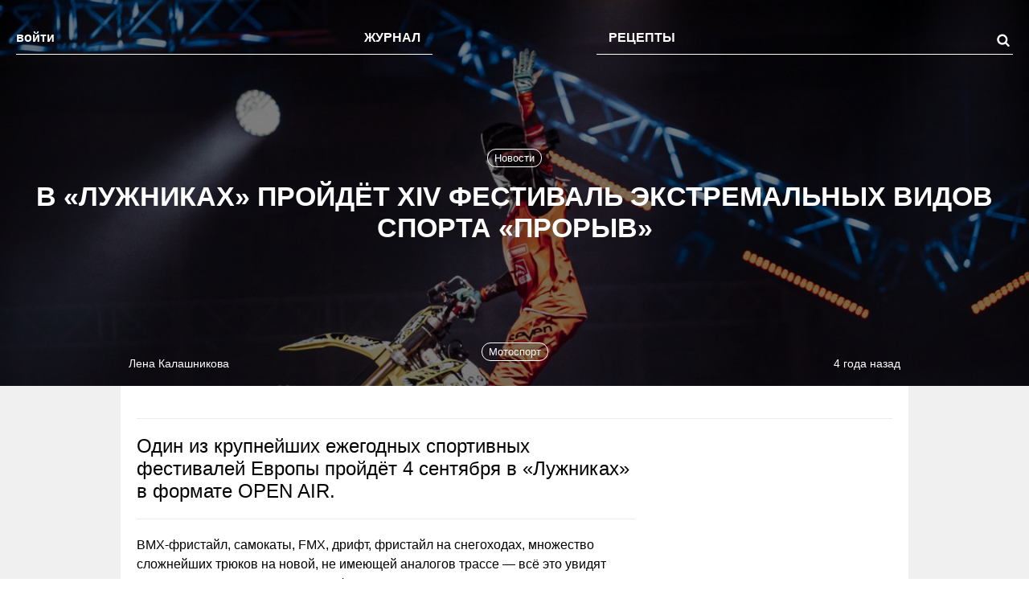

--- FILE ---
content_type: text/html; charset=UTF-8
request_url: https://the-challenger.ru/sport-2/novosti-move-sport-2/v-luzhnikah-projdyot-xiv-festival-ekstremalnyh-vidov-sporta-proryv/
body_size: 77175
content:
<!DOCTYPE html>
<html lang="ru-RU" class="no-js">
<head><meta charset="UTF-8"><script>if(navigator.userAgent.match(/MSIE|Internet Explorer/i)||navigator.userAgent.match(/Trident\/7\..*?rv:11/i)){var href=document.location.href;if(!href.match(/[?&]nowprocket/)){if(href.indexOf("?")==-1){if(href.indexOf("#")==-1){document.location.href=href+"?nowprocket=1"}else{document.location.href=href.replace("#","?nowprocket=1#")}}else{if(href.indexOf("#")==-1){document.location.href=href+"&nowprocket=1"}else{document.location.href=href.replace("#","&nowprocket=1#")}}}}</script><script>class RocketLazyLoadScripts{constructor(){this.triggerEvents=["keydown","mousedown","mousemove","touchmove","touchstart","touchend","wheel"],this.userEventHandler=this._triggerListener.bind(this),this.touchStartHandler=this._onTouchStart.bind(this),this.touchMoveHandler=this._onTouchMove.bind(this),this.touchEndHandler=this._onTouchEnd.bind(this),this.clickHandler=this._onClick.bind(this),this.interceptedClicks=[],window.addEventListener("pageshow",(e=>{this.persisted=e.persisted})),window.addEventListener("DOMContentLoaded",(()=>{this._preconnect3rdParties()})),this.delayedScripts={normal:[],async:[],defer:[]},this.allJQueries=[]}_addUserInteractionListener(e){document.hidden?e._triggerListener():(this.triggerEvents.forEach((t=>window.addEventListener(t,e.userEventHandler,{passive:!0}))),window.addEventListener("touchstart",e.touchStartHandler,{passive:!0}),window.addEventListener("mousedown",e.touchStartHandler),document.addEventListener("visibilitychange",e.userEventHandler))}_removeUserInteractionListener(){this.triggerEvents.forEach((e=>window.removeEventListener(e,this.userEventHandler,{passive:!0}))),document.removeEventListener("visibilitychange",this.userEventHandler)}_onTouchStart(e){"HTML"!==e.target.tagName&&(window.addEventListener("touchend",this.touchEndHandler),window.addEventListener("mouseup",this.touchEndHandler),window.addEventListener("touchmove",this.touchMoveHandler,{passive:!0}),window.addEventListener("mousemove",this.touchMoveHandler),e.target.addEventListener("click",this.clickHandler),this._renameDOMAttribute(e.target,"onclick","rocket-onclick"))}_onTouchMove(e){window.removeEventListener("touchend",this.touchEndHandler),window.removeEventListener("mouseup",this.touchEndHandler),window.removeEventListener("touchmove",this.touchMoveHandler,{passive:!0}),window.removeEventListener("mousemove",this.touchMoveHandler),e.target.removeEventListener("click",this.clickHandler),this._renameDOMAttribute(e.target,"rocket-onclick","onclick")}_onTouchEnd(e){window.removeEventListener("touchend",this.touchEndHandler),window.removeEventListener("mouseup",this.touchEndHandler),window.removeEventListener("touchmove",this.touchMoveHandler,{passive:!0}),window.removeEventListener("mousemove",this.touchMoveHandler)}_onClick(e){e.target.removeEventListener("click",this.clickHandler),this._renameDOMAttribute(e.target,"rocket-onclick","onclick"),this.interceptedClicks.push(e),e.preventDefault(),e.stopPropagation(),e.stopImmediatePropagation()}_replayClicks(){window.removeEventListener("touchstart",this.touchStartHandler,{passive:!0}),window.removeEventListener("mousedown",this.touchStartHandler),this.interceptedClicks.forEach((e=>{e.target.dispatchEvent(new MouseEvent("click",{view:e.view,bubbles:!0,cancelable:!0}))}))}_renameDOMAttribute(e,t,n){e.hasAttribute&&e.hasAttribute(t)&&(event.target.setAttribute(n,event.target.getAttribute(t)),event.target.removeAttribute(t))}_triggerListener(){this._removeUserInteractionListener(this),"loading"===document.readyState?document.addEventListener("DOMContentLoaded",this._loadEverythingNow.bind(this)):this._loadEverythingNow()}_preconnect3rdParties(){let e=[];document.querySelectorAll("script[type=rocketlazyloadscript]").forEach((t=>{if(t.hasAttribute("src")){const n=new URL(t.src).origin;n!==location.origin&&e.push({src:n,crossOrigin:t.crossOrigin||"module"===t.getAttribute("data-rocket-type")})}})),e=[...new Map(e.map((e=>[JSON.stringify(e),e]))).values()],this._batchInjectResourceHints(e,"preconnect")}async _loadEverythingNow(){this.lastBreath=Date.now(),this._delayEventListeners(),this._delayJQueryReady(this),this._handleDocumentWrite(),this._registerAllDelayedScripts(),this._preloadAllScripts(),await this._loadScriptsFromList(this.delayedScripts.normal),await this._loadScriptsFromList(this.delayedScripts.defer),await this._loadScriptsFromList(this.delayedScripts.async);try{await this._triggerDOMContentLoaded(),await this._triggerWindowLoad()}catch(e){}window.dispatchEvent(new Event("rocket-allScriptsLoaded")),this._replayClicks()}_registerAllDelayedScripts(){document.querySelectorAll("script[type=rocketlazyloadscript]").forEach((e=>{e.hasAttribute("src")?e.hasAttribute("async")&&!1!==e.async?this.delayedScripts.async.push(e):e.hasAttribute("defer")&&!1!==e.defer||"module"===e.getAttribute("data-rocket-type")?this.delayedScripts.defer.push(e):this.delayedScripts.normal.push(e):this.delayedScripts.normal.push(e)}))}async _transformScript(e){return await this._littleBreath(),new Promise((t=>{const n=document.createElement("script");[...e.attributes].forEach((e=>{let t=e.nodeName;"type"!==t&&("data-rocket-type"===t&&(t="type"),n.setAttribute(t,e.nodeValue))})),e.hasAttribute("src")?(n.addEventListener("load",t),n.addEventListener("error",t)):(n.text=e.text,t());try{e.parentNode.replaceChild(n,e)}catch(e){t()}}))}async _loadScriptsFromList(e){const t=e.shift();return t?(await this._transformScript(t),this._loadScriptsFromList(e)):Promise.resolve()}_preloadAllScripts(){this._batchInjectResourceHints([...this.delayedScripts.normal,...this.delayedScripts.defer,...this.delayedScripts.async],"preload")}_batchInjectResourceHints(e,t){var n=document.createDocumentFragment();e.forEach((e=>{if(e.src){const i=document.createElement("link");i.href=e.src,i.rel=t,"preconnect"!==t&&(i.as="script"),e.getAttribute&&"module"===e.getAttribute("data-rocket-type")&&(i.crossOrigin=!0),e.crossOrigin&&(i.crossOrigin=e.crossOrigin),n.appendChild(i)}})),document.head.appendChild(n)}_delayEventListeners(){let e={};function t(t,n){!function(t){function n(n){return e[t].eventsToRewrite.indexOf(n)>=0?"rocket-"+n:n}e[t]||(e[t]={originalFunctions:{add:t.addEventListener,remove:t.removeEventListener},eventsToRewrite:[]},t.addEventListener=function(){arguments[0]=n(arguments[0]),e[t].originalFunctions.add.apply(t,arguments)},t.removeEventListener=function(){arguments[0]=n(arguments[0]),e[t].originalFunctions.remove.apply(t,arguments)})}(t),e[t].eventsToRewrite.push(n)}function n(e,t){let n=e[t];Object.defineProperty(e,t,{get:()=>n||function(){},set(i){e["rocket"+t]=n=i}})}t(document,"DOMContentLoaded"),t(window,"DOMContentLoaded"),t(window,"load"),t(window,"pageshow"),t(document,"readystatechange"),n(document,"onreadystatechange"),n(window,"onload"),n(window,"onpageshow")}_delayJQueryReady(e){let t=window.jQuery;Object.defineProperty(window,"jQuery",{get:()=>t,set(n){if(n&&n.fn&&!e.allJQueries.includes(n)){n.fn.ready=n.fn.init.prototype.ready=function(t){e.domReadyFired?t.bind(document)(n):document.addEventListener("rocket-DOMContentLoaded",(()=>t.bind(document)(n)))};const t=n.fn.on;n.fn.on=n.fn.init.prototype.on=function(){if(this[0]===window){function e(e){return e.split(" ").map((e=>"load"===e||0===e.indexOf("load.")?"rocket-jquery-load":e)).join(" ")}"string"==typeof arguments[0]||arguments[0]instanceof String?arguments[0]=e(arguments[0]):"object"==typeof arguments[0]&&Object.keys(arguments[0]).forEach((t=>{delete Object.assign(arguments[0],{[e(t)]:arguments[0][t]})[t]}))}return t.apply(this,arguments),this},e.allJQueries.push(n)}t=n}})}async _triggerDOMContentLoaded(){this.domReadyFired=!0,await this._littleBreath(),document.dispatchEvent(new Event("rocket-DOMContentLoaded")),await this._littleBreath(),window.dispatchEvent(new Event("rocket-DOMContentLoaded")),await this._littleBreath(),document.dispatchEvent(new Event("rocket-readystatechange")),await this._littleBreath(),document.rocketonreadystatechange&&document.rocketonreadystatechange()}async _triggerWindowLoad(){await this._littleBreath(),window.dispatchEvent(new Event("rocket-load")),await this._littleBreath(),window.rocketonload&&window.rocketonload(),await this._littleBreath(),this.allJQueries.forEach((e=>e(window).trigger("rocket-jquery-load"))),await this._littleBreath();const e=new Event("rocket-pageshow");e.persisted=this.persisted,window.dispatchEvent(e),await this._littleBreath(),window.rocketonpageshow&&window.rocketonpageshow({persisted:this.persisted})}_handleDocumentWrite(){const e=new Map;document.write=document.writeln=function(t){const n=document.currentScript,i=document.createRange(),r=n.parentElement;let o=e.get(n);void 0===o&&(o=n.nextSibling,e.set(n,o));const s=document.createDocumentFragment();i.setStart(s,0),s.appendChild(i.createContextualFragment(t)),r.insertBefore(s,o)}}async _littleBreath(){Date.now()-this.lastBreath>45&&(await this._requestAnimFrame(),this.lastBreath=Date.now())}async _requestAnimFrame(){return document.hidden?new Promise((e=>setTimeout(e))):new Promise((e=>requestAnimationFrame(e)))}static run(){const e=new RocketLazyLoadScripts;e._addUserInteractionListener(e)}}RocketLazyLoadScripts.run();</script>
    <!--adfinity-->
    <script src="//cdn.adfinity.pro/code/the-challenger.ru/adfinity.js"></script>
    <!--/adfinity-->

    
            <meta name="viewport" content="width=device-width, initial-scale=1, maximum-scale=3, user-scalable=yes">
        <link rel="profile" href="//gmpg.org/xfn/11">
    <meta name="verify-admitad" content="57b0b91418"/>
    <!-- Google Tag Manager -->
    <script type="rocketlazyloadscript">(function (w, d, s, l, i) {
            w[l] = w[l] || [];
            w[l].push({
                'gtm.start':
                    new Date().getTime(), event: 'gtm.js'
            });
            var f = d.getElementsByTagName(s)[0],
                j = d.createElement(s), dl = l != 'dataLayer' ? '&l=' + l : '';
            j.async = true;
            j.src =
                'https://www.googletagmanager.com/gtm.js?id=' + i + dl;
            f.parentNode.insertBefore(j, f);
        })(window, document, 'script', 'dataLayer', 'GTM-TWRW3P');</script>
    <!-- End Google Tag Manager -->
	<meta name='robots' content='index, follow, max-image-preview:large, max-snippet:-1, max-video-preview:-1' />

	<!-- This site is optimized with the Yoast SEO plugin v19.14 - https://yoast.com/wordpress/plugins/seo/ -->
	<title>В «Лужниках» пройдёт XIV фестиваль экстремальных видов спорта «Прорыв» - The-Challenger.ru</title><style id="rocket-critical-css">:root{--wp-admin-theme-color:#007cba;--wp-admin-theme-color-darker-10:#006ba1;--wp-admin-theme-color-darker-20:#005a87}a:visited{text-decoration:none!important}html{font-family:sans-serif;-ms-text-size-adjust:100%;-webkit-text-size-adjust:100%}body{margin:0}a{background-color:transparent}b,strong{font-weight:bold}h1{font-size:2em;margin:0.67em 0}img{border:0}svg:not(:root){overflow:hidden}button,input,select{color:inherit;font:inherit;margin:0}button{overflow:visible}button,select{text-transform:none}button,input[type="submit"]{-webkit-appearance:button}button::-moz-focus-inner,input::-moz-focus-inner{border:0;padding:0}input{line-height:normal}body{background-color:#fff}html,body{height:100%;padding:0;margin:0;border:none;scroll-behavior:smooth}body{font-family:'Roboto',sans-serif;text-rendering:optimizelegibility;-webkit-font-smoothing:antialiased;-webkit-backface-visibility:hidden;-moz-backface-visibility:hidden}html{-webkit-box-sizing:border-box;box-sizing:border-box}*,*:before,*:after{-webkit-box-sizing:inherit;box-sizing:inherit}:focus{outline:none}input[type="text"],input[type="submit"]{-webkit-appearance:none}.single input[type="text"],.single input[type="submit"]{background-color:#fff}h3{font-weight:normal}svg{display:inline-block;width:1em;height:1em;fill:currentColor}.fade,.hidden{display:none}.darkbg{background-color:#f0f0f0}.pink{color:#ff0054}.close_modalwindow{position:absolute;color:#fff;right:0;top:0;margin-top:-5px;margin-right:-5px;font-size:28px;text-decoration:none}.btn{height:30px;line-height:30px;font-size:16px;padding:0 14px 0 14px;display:inline-block;text-align:center;position:relative;border:0;border-radius:30px;text-decoration:none}.btn-primary{color:#ff0054;background-color:#fff;border:1px solid #ff0054}.btn-transparent{background-color:transparent}.btn-noborder{border:0}.btn-right{float:right}.btn[disabled]{opacity:0.4}.mobilemenu{background-color:#000000;color:#fff;overflow-y:scroll;position:fixed;top:0;bottom:0;left:0;right:0;z-index:60}.mobilemenu a{color:#fff;text-decoration:none}.mobilemenu a span{position:relative}.mobilemenu__content{position:static}.mobilemenu__close{font-size:32px;line-height:26px;color:#fff;position:absolute;top:15px;left:10px;text-decoration:none}.mobilemenu__login{top:19px;right:10px;padding-top:2px;text-decoration:none;position:absolute;color:#fff}.mobilemenu__loginicon{font-size:22px;margin-left:5px;float:right;display:inline-block;margin-top:-2px}.mobilemenu__categories{width:calc(100% - 20px);padding:20px 0;margin-top:60px;margin-left:auto;margin-right:auto;border-top:1px solid rgba(255,255,255,0.3);border-bottom:1px solid rgba(255,255,255,0.3)}.mobilemenu__categorieslist{padding:0px;list-style:none;display:flex;flex-wrap:wrap;flex-direction:row;justify-content:space-evenly;align-content:space-evenly}.mobilemenu__categorieslist>a.current{color:#ff0054}.mobilemenu__categorieslist>a svg{display:block;width:32px;height:32px;font-size:32px;border:2px solid;border-radius:50%;padding:12px;margin-bottom:6px;margin-left:auto;margin-right:auto;box-sizing:content-box}.mobilemenu__logo{width:calc(40% - 20px);margin-left:auto;margin-right:auto;display:block;margin-top:20px;margin-bottom:10px;color:#fff;fill:currentColor}.mobilemenu__gohome{padding-top:10px;padding-bottom:10px;text-align:center}.mobilemenu__subcategories{display:none;flex-wrap:wrap;width:100%;margin-left:auto;margin-right:auto}.mobilemenu__subcategorieslist{width:50%;height:350px;box-sizing:border-box;padding:10px;flex-grow:0;font-size:17px;background-repeat:no-repeat;background-size:cover;background-position:center top}.mobilemenu__subcategorieslist a{line-height:18px;padding-top:6px;padding-bottom:6px;display:block}.mobilemenu__subcategorieslist_small{height:auto;display:flex;flex-flow:column nowrap;justify-content:center;align-content:center;align-items:stretch}.mobilemenu__menulink_big{margin:0px;font-size:20px;font-weight:700;margin-bottom:5px;order:1;flex:0 1 auto;align-self:auto;min-width:0;min-height:auto;display:flex;align-items:center}.mobilemenu__staticmenu{list-style:none;padding:0;display:block;width:calc(100% - 20px);margin-left:auto;margin-right:auto;text-align:center;opacity:0.8}.mobilemenu__staticmenu li{display:block;border-bottom:1px solid #222;line-height:42px}.mobilemenu__staticmenu li:first-of-type{border-top:1px solid #222}.mobilemenu__disclaimer{width:calc(100% - 20px);margin-left:auto;margin-right:auto;font-size:14px;opacity:0.5;margin-bottom:90px}.mobilemenu__tip{background-color:#ff0054;padding:10px;padding-right:50px;position:fixed;bottom:0;min-height:40px;width:100%;box-sizing:border-box;display:flex;flex-flow:column nowrap;justify-content:center;align-content:center;align-items:stretch}.mobilemenu__tipcontent{order:1;flex:0 1 auto;align-self:auto;min-width:0;min-height:auto;display:flex;align-items:center}.mobilemenu__tipcontent svg{position:initial;align-self:flex-start}.mobilemenu__tipcontent p{margin:0px}.mobilemenu__tipclose{font-size:42px;line-height:26px;color:#fff;text-decoration:none;margin-left:5px;order:1;flex:0 1 auto;align-self:auto;min-width:0;min-height:auto;display:flex;align-items:right}.header{height:calc(100vw * 1.4);position:relative}.header__tagsholder{position:absolute;max-width:calc(100% - 40px);box-sizing:border-box;left:0;margin-left:20px;text-align:center;bottom:45px;width:100%;z-index:10}.header__tagsholder_post{bottom:auto;top:115px}.header__titleholder{position:absolute;max-width:calc(100% - 40px);box-sizing:border-box;left:0;margin-left:20px;text-align:center;bottom:85px;height:calc(100vw * 1.4 - 180px);width:100%;display:flex;flex-direction:column;justify-content:center;align-items:center;z-index:20}.header__titleholder a{text-decoration:none}.header__titleholder_post{bottom:85px}.header__titleholder_post a{color:#ff0054;text-decoration:none}.header__bottomholder{position:absolute;bottom:20px;font-size:14px;display:flex;justify-content:space-between;align-items:center;color:#fff;max-width:calc(100% - 40px);box-sizing:border-box;left:0;margin-left:20px;text-align:center;width:100%;z-index:20}.header__author{width:200px;text-align:left}.header__themes{text-align:left;position:absolute;bottom:-60px;height:40px;background-color:#f0f0f0;width:calc(100% + 40px);left:-20px;padding-left:20px;padding-right:20px;box-sizing:border-box;overflow-x:scroll}.header__themes .header__tags{padding-top:5px;box-sizing:border-box;white-space:nowrap}.header__themes .header__tags li{margin-top:5px;margin-bottom:5px}.header__themes .header__tags a{color:#818181;border-color:#818181}.header__date{width:200px;text-align:right}.header__tags{padding:0px;display:inline-block;text-align:center;margin:0px auto;list-style:none;margin-bottom:10px}.header__tags li{display:inline-block;margin-bottom:10px;margin-left:2px;margin-right:2px}.header__tags a{border:1px solid;padding:3px 8px;border-radius:14px;color:#fff;text-decoration:none;font-size:13px}.header h1{font-family:'Roboto Condensed',sans-serif;font-size:24px;color:#fff;text-transform:uppercase;margin:0}.searchdiv{background-color:#000;color:#fff;display:flex;overflow-y:scroll;position:fixed;justify-content:center;flex-direction:column;text-align:center;top:0;bottom:0;left:0;right:0;z-index:60}.searchdiv__content{display:block;font-size:28px;font-family:'Roboto Condensed',sans-serif;border-bottom:1px solid #fff;padding-bottom:5px;text-align:left;box-sizing:border-box}.searchdiv__content input{background-color:rgba(255,255,255,0)!important;border:0;color:#fff;font-weight:700;width:100%;padding-right:50px}.searchdiv__content .form-control{font-size:22px;line-height:22px}.searchdiv__content button{position:absolute;right:0;top:0;background-color:#000}.searchdiv__info{line-height:27px;float:right;margin-top:0;font-size:28px;box-sizing:border-box}.searchdiv__close{line-height:27px;float:none;opacity:0.5;box-sizing:border-box;position:absolute;top:20px;right:20px;font-size:32px}.sitemenu{position:absolute;display:block;width:100%;max-width:calc(100% - 40px);height:70px;top:30px;left:0;margin-left:20px;z-index:35}.sitemenu__holder{width:50%;height:48px;border-bottom:1px solid #fff;box-sizing:border-box;padding-top:18px}.sitemenu__holder_left{float:left;display:block}.sitemenu__holder_right{float:right;display:block}.sitemenu__holder:after{content:' ';display:block;clear:both}.sitemenu__homelink{background:url(https://the-challenger.ru/wp-content/themes/rspchallenger/images/the_challenger.svg);background-size:contain;background-repeat:no-repeat;display:inline-block;width:112px;position:absolute;height:56px;margin-left:-56px;margin-top:-16px}.sitemenu__fader{display:none;position:fixed;width:100vw;height:100vh;left:0;top:0;background-color:rgba(0,0,0,0.6)}.sitemenu__items{display:none;list-style:none;padding:0;margin:0}.sitemenu__items_left{float:left}.sitemenu__items_right{float:right}.sitemenu__items li{display:inline-block;margin:0 15px}.sitemenu__items li span{color:#fff;font-weight:700;text-decoration:none;padding-bottom:8px;text-transform:uppercase;position:relative}.sitemenu__items li>a{color:#fff;font-weight:700;text-decoration:none;padding-bottom:8px}.sitemenu__subitems{height:400px;width:100%;background-color:rgba(255,255,255,0);position:absolute;left:0px;top:25px;display:none;box-sizing:border-box;padding-top:30px;z-index:10}.sitemenu__subcontent{width:100%;height:385px;display:flex;flex-flow:row wrap}.sitemenu__subcontainer{flex-grow:1;flex-basis:0;padding:20px}.sitemenu__subcontainer>a{color:#fff;text-decoration:none}.sitemenu__sublink{font-size:16px;display:block;padding-top:4px;padding-bottom:4px;line-height:22px}.sitemenu__sublink_big{font-size:24px;font-family:'Roboto Condensed',sans-serif;margin-bottom:10px}.sitemenu__single{display:inline-block;list-style:none;padding:0;margin:0;color:#fff;font-size:14px;text-decoration:none;font-weight:700}.sitemenu__single_left{float:left;margin-top:-22px;font-size:24px}.sitemenu__single_right{float:right;margin-top:-22px;font-size:24px}.sitemenu__bottomblock{width:100%;background-color:#ff0054;margin-top:-2px;box-sizing:border-box;padding:20px;color:#fff;text-align:center;display:table}.sitemenu__bottomblock a{color:#fff;text-decoration:none}.sitemenu__bottomblock .mobilemenu__tipcontent{text-align:center;width:100%}.sitemenu__bottomblock .mobilemenu__tipclose{margin-left:5px;font-size:24px;padding-bottom:2px}.sticky{position:sticky;position:-webkit-sticky;top:20px;margin-bottom:20px}.sticky h3{font-family:'Roboto Condensed',sans-serif;font-size:24px;margin-top:0;margin-bottom:10px}.postlayout{width:100%;margin-left:auto;margin-right:auto;display:flex}.postlayout__left{display:none;width:300px;margin-right:20px;padding-top:20px}.postlayout__main{width:100%;background-color:#fff!important;z-index:8}.postlayout__top{background-color:#ffffff;padding:40px 20px 0 20px;box-sizing:border-box}.postlayout__center{background-color:#ffffff;display:flex;align-items:flex-start}.postlayout__content{width:100%;padding:20px;box-sizing:border-box}.postlayout__right{display:none;width:300px;align-self:stretch;flex-direction:column;padding-top:20px}.postlayout__right_top{align-self:stretch;flex:1;order:1;width:300px}.postlayout__subscribe{background-color:#fff;border-radius:10px;text-align:center;padding:20px;margin-top:10px}.breadcrumbs{padding:20px 0;border-bottom:1px solid #ececec;box-sizing:border-box;font-size:14px;color:#999}.postcontent__announce{font-family:'Roboto Condensed',sans-serif;font-size:24px;padding-bottom:20px;border-bottom:1px solid #ececec;margin-bottom:20px}.postcontent__announce a{color:#ff0054;background-color:#fff0f6;text-decoration:none;padding-left:5px;padding-right:5px}.postcontent .nchl_content_text_field{font-size:16px;margin-bottom:20px;line-height:24px}.comments_show_mobile{text-align:center}.greytitle{color:#999;display:block;margin-bottom:20px}.subscribepost{text-align:center}.subscribepost__field{width:100%;height:30px;line-height:30px;box-sizing:border-box;text-align:center;padding-left:10px;padding-right:10px;display:block;border-radius:10px;border:1px solid #ccc;margin-bottom:20px}.subscribepost .nchl_icon{float:left;display:inline-block;margin-top:6px;margin-right:4px}.similarclean{padding:0;list-style:none;margin-bottom:30px}.similarclean li{margin-bottom:30px;font-size:14px;font-weight:700;line-height:22px}.similarclean li a{color:#000;font-weight:700;font-family:'Roboto',sans-serif;text-decoration:none}.similarclean__icon{color:#ff0054;display:block;margin-bottom:5px}.ncontainer{box-sizing:border-box;position:relative;width:100%;margin-left:auto;margin-right:auto;padding-left:20px;padding-right:20px}.yarpp-related{margin-top:0!important;margin-bottom:0!important}.notnow{display:none}.show_three{display:none!important}.loginselector{padding:0px;list-style:none;margin-top:0px;text-align:left;height:32px;border-bottom:1px solid rgba(255,255,255,0.3)}.loginselector li{display:inline-block}.loginselector__link{color:#fff;text-decoration:none;font-weight:700;padding-bottom:10px;margin-right:15px}.loginselector__link_active{border-bottom:3px solid #ff0054}.subscribeswitcher{list-style:none;display:flex;flex-wrap:wrap;flex-direction:row;justify-content:space-between;align-content:space-between;width:100%;padding-left:0}.subscribeswitcher li{width:30px;height:30px;line-height:36px;box-sizing:border-box;font-size:16px;border-radius:50%;display:inline-block;border:0px solid;text-align:center}.subscribeswitcher li.fb{color:#3b5998;border-color:rgba(59,89,152,0.05);background-color:rgba(59,89,152,0.05)}.subscribeswitcher li.vk{color:#45668e;border-color:rgba(69,102,142,0.05);background-color:rgba(69,102,142,0.05)}.subscribeswitcher li.ok{color:#f7891f;border-color:rgba(247,137,31,0.05);background-color:rgba(247,137,31,0.05)}.subscribeswitcher li.te{color:#34aade;border-color:rgba(52,170,222,0.05);background-color:rgba(52,170,222,0.05)}.subscribeswitcher li.in{background:-moz-linear-gradient(-95deg,rgba(255,0,150,0.05) 0%,rgba(255,150,0,0.05) 100%);background:-webkit-linear-gradient(-95deg,rgba(255,0,150,0.05) 0%,rgba(255,150,0,0.05) 100%);background:linear-gradient(-95deg,rgba(255,0,150,0.05) 0%,rgba(255,150,0,0.05) 100%);color:rgba(255,0,60,0.4)}.subscribeswitcher li.em{color:#ff0054;border-color:rgba(255,0,80,0.05);background-color:rgba(255,0,80,0.05)}.subscribeswitcher li.active.em{color:#fff;border-color:#ff0050;background-color:#ff0050}@media only screen and (min-width:360px){.header{height:calc(100vw * 1.2);position:relative}.header__titleholder{position:absolute;max-width:calc(100% - 40px);box-sizing:border-box;left:0;margin-left:20px;text-align:center;bottom:160px;height:calc(100vw * 0.85 - 160px)}.header__titleholder_post{bottom:145px!important}.postlayout{width:100%;margin-left:auto;margin-right:auto;display:flex}.postlayout__main{width:100%}.postlayout__center{background-color:#ffffff;display:flex;align-items:flex-start}.postlayout__content{width:100%;padding:20px;box-sizing:border-box}.postlayout__subscribe{background-color:#fff;border-radius:10px;text-align:center;padding:20px;margin-top:10px}}@media only screen and (min-width:680px){.ncontainer{box-sizing:border-box;position:relative;width:660px;padding-left:20px;padding-right:20px}.header{height:480px}.header__tagsholder{position:absolute;max-width:calc(100% - 40px);box-sizing:border-box;left:0;margin-left:20px;bottom:auto;text-align:center;margin-top:115px;width:100%;z-index:25}.header__tagsholder_post{top:65px}.header__titleholder{position:absolute;max-width:calc(100% - 40px);box-sizing:border-box;left:0;bottom:auto;margin-left:20px;text-align:center;margin-top:160px;height:180px;width:100%;display:flex;justify-content:center;align-items:center}.header h1{font-size:34px}.hide_two{display:none!important}.sitemenu{position:absolute;display:block;width:100%;max-width:calc(100% - 40px);height:70px;top:40px;left:0;margin-left:20px;z-index:35}.sitemenu__holder{width:calc(50% - 102px);height:48px;border-bottom:1px solid #fff;box-sizing:border-box;padding-top:18px}.sitemenu__holder_left{float:left;display:block;margin-top:-20px}.sitemenu__holder_right{float:right;display:block;margin-top:-20px}.sitemenu__holder:after{content:' ';display:block;clear:both}.sitemenu__homelink{background:url(https://the-challenger.ru/wp-content/themes/rspchallenger/images/the_challenger.svg);background-size:contain;background-repeat:no-repeat;display:inline-block;position:relative;width:174px;height:90px;margin-left:15px}.searchdiv__content{font-size:34px;line-height:34px;padding-bottom:10px;padding-left:0!important;padding-right:0!important}.searchdiv__content .form-control{font-size:34px}.searchdiv__info{font-size:34px;margin-right:0;margin-top:10px}.postlayout{width:660px}.postlayout__top{padding:40px 20px 0 20px}.postlayout__main{width:660px}.postlayout__content{width:660px}}@media only screen and (min-width:1000px){.sitemenu__items{display:inline-block}.sitemenu__single_left{float:left;margin-top:0;font-size:16px}.sitemenu__single_right{float:right;margin-top:0;font-size:24px}.ncontainer{box-sizing:border-box;position:relative;width:980px;padding-left:20px;padding-right:20px}.header__bottomholder{position:absolute;bottom:20px;font-size:14px;display:flex;justify-content:space-between;align-items:center;color:#fff;box-sizing:border-box;text-align:center;max-width:960px;left:50%;margin-left:-480px;width:100%}.header__author{text-align:left}.header__themes{text-align:center;position:absolute;bottom:0;height:auto;background-color:transparent;width:calc(100% - 400px);left:50%;margin-left:calc(-50% + 200px);padding-right:0;padding-left:0;overflow-x:auto}.header__themes .header__tags{padding-top:10px;box-sizing:border-box;white-space:normal}.header__themes .header__tags a{color:#fff;border-color:#fff}.header__date{text-align:right}.hide_three{display:none!important}.show_three{display:inline-block!important}.postlayout{width:980px}.postlayout__top{padding:0 20px 0 20px}.postlayout__main{width:980px}.postlayout__right{display:flex}}.challengelist b{color:#fff;display:inline-block;line-height:40px;font-size:18px;padding-left:15px}.challengelist ul{list-style:none;padding:0;margin:0}.challengelist__challenge{height:140px;width:100%;position:relative;color:#fff;box-sizing:border-box;padding-top:20px}.challengelist__challenge .challenge__card_name{color:#fff}.challengelist__challenge .challenge__card_days{color:#fff;position:absolute;bottom:0}.challengeprofile{height:160px;width:100%}.challengeprofile__active{display:inline-block;height:120px;width:100px;text-align:center;float:left;color:#ccc;box-sizing:border-box;padding-top:30px}.challengeprofile__active b{font-size:24px;display:block}.challengeprofile__profilepic{display:inline-block;height:120px;width:calc(100% - 200px);float:left}.challengeprofile__completed{display:inline-block;height:120px;width:100px;text-align:center;float:left;color:#ccc;box-sizing:border-box;padding-top:30px}.challengeprofile__completed b{font-size:24px;display:block}.challengeprofile__name{text-align:center;color:#fff}.challengeprofile__photo{border-radius:50%;background-size:cover;width:82px;height:82px;position:absolute;left:0px;top:0px}.challengeprofile__level{border-radius:18px;width:56px;text-align:center;color:#fff;background-color:#ff0054;line-height:30px;position:absolute;z-index:90;bottom:-20px;margin-left:50%;left:-28px}.challenge__card_name{color:#000;font-size:22px;font-weight:700;font-family:'Roboto Condensed',sans-serif;line-height:24px;padding-left:15px;padding-right:15px;margin-bottom:10px}.challenge__card_description{display:none}.challenge__card_days{color:#000;padding-left:15px;padding-right:15px;padding-bottom:15px}.challenge__card_days svg{display:inline-block;float:left;font-size:22px;height:22px;width:22px;margin-right:4px;color:#ff0054}@media only screen and (min-width:1000px){.challenge__card_name{color:#000;font-size:22px;font-weight:700;font-family:'Roboto Condensed',sans-serif;line-height:24px;padding-left:15px;padding-right:15px;margin-bottom:10px}.challenge__card_description{color:#000;display:none}.challenge__card_days{color:#000;padding-left:15px;padding-right:15px;padding-bottom:15px}.challenge__card_days svg{display:inline-block;float:left;font-size:22px;height:22px;width:22px;margin-right:4px;color:#ff0054}}.radial-progress{margin:auto;width:90px;height:90px;background-color:#d6dadc;border-radius:50%}.radial-progress .circle .mask,.radial-progress .circle .fill,.radial-progress .circle .shadow{width:90px;height:90px;position:absolute;border-radius:50%}.radial-progress .circle .shadow{box-shadow:none inset}.radial-progress .circle .mask,.radial-progress .circle .fill{-webkit-backface-visibility:hidden;border-radius:50%}.radial-progress .circle .mask{clip:rect(0px,90px,90px,45px)}.radial-progress .circle .mask .fill{clip:rect(0px,45px,90px,0px);background-color:#ff0054}.radial-progress .inset{width:82px;height:82px;position:absolute;margin-left:4px;margin-top:4px;background-color:#fbfbfb;border-radius:50%;box-shadow:none}.radial-progress[data-progress="87"] .circle .mask.full,.radial-progress[data-progress="87"] .circle .fill{-webkit-transform:rotate(156.6deg);-ms-transform:rotate(156.6deg);transform:rotate(156.6deg)}.radial-progress[data-progress="87"] .circle .fill.fix{-webkit-transform:rotate(313.2deg);-ms-transform:rotate(313.2deg);transform:rotate(313.2deg)}.vc_row:after,.vc_row:before{content:" ";display:table}.vc_row:after{clear:both}.vc_column_container{width:100%}.vc_row{margin-left:-15px;margin-right:-15px}.vc_col-sm-12{position:relative;min-height:1px;padding-left:15px;padding-right:15px;-webkit-box-sizing:border-box;-moz-box-sizing:border-box;box-sizing:border-box}@media (min-width:768px){.vc_col-sm-12{float:left}.vc_col-sm-12{width:100%}}.vc_column-inner::after,.vc_column-inner::before{content:" ";display:table}.vc_column-inner::after{clear:both}.vc_column_container{padding-left:0;padding-right:0}.vc_column_container>.vc_column-inner{box-sizing:border-box;padding-left:15px;padding-right:15px;width:100%}</style><link rel="preload" href="//the-challenger.ru/wp-content/cache/min/1/9625f690f080f4bfcfea9843651b52f3.css" data-rocket-async="style" as="style" onload="this.onload=null;this.rel='stylesheet'" onerror="this.removeAttribute('data-rocket-async')"  media="all" data-minify="1" />
	<meta name="description" content="Один из крупнейших ежегодных спортивных фестивалей Европы пройдёт 4 сентября в «Лужниках» в формате OPEN AIR." />
	<link rel="canonical" href="//the-challenger.ru/sport-2/novosti-move-sport-2/v-luzhnikah-projdyot-xiv-festival-ekstremalnyh-vidov-sporta-proryv/" />
	<meta property="og:locale" content="ru_RU" />
	<meta property="og:type" content="article" />
	<meta property="og:title" content="В «Лужниках» пройдёт XIV фестиваль экстремальных видов спорта «Прорыв» - The-Challenger.ru" />
	<meta property="og:description" content="Один из крупнейших ежегодных спортивных фестивалей Европы пройдёт 4 сентября в «Лужниках» в формате OPEN AIR." />
	<meta property="og:url" content="https://the-challenger.ru/sport-2/novosti-move-sport-2/v-luzhnikah-projdyot-xiv-festival-ekstremalnyh-vidov-sporta-proryv/" />
	<meta property="og:site_name" content="The-Challenger.ru" />
	<meta property="article:publisher" content="https://www.facebook.com/challengr" />
	<meta property="article:published_time" content="2021-09-01T09:00:32+00:00" />
	<meta property="article:modified_time" content="2021-09-01T08:38:59+00:00" />
	<meta property="og:image" content="https://the-challenger.ru/wp-content/uploads/2021/08/1-52-800x533.jpg" />
	<meta property="og:image:width" content="800" />
	<meta property="og:image:height" content="533" />
	<meta property="og:image:type" content="image/jpeg" />
	<meta name="author" content="Лена Калашникова" />
	<meta name="twitter:card" content="summary_large_image" />
	<meta name="twitter:creator" content="@thechallengerru" />
	<meta name="twitter:site" content="@thechallengerru" />
	<script type="application/ld+json" class="yoast-schema-graph">{"@context":"https://schema.org","@graph":[{"@type":"WebPage","@id":"https://the-challenger.ru/sport-2/novosti-move-sport-2/v-luzhnikah-projdyot-xiv-festival-ekstremalnyh-vidov-sporta-proryv/","url":"https://the-challenger.ru/sport-2/novosti-move-sport-2/v-luzhnikah-projdyot-xiv-festival-ekstremalnyh-vidov-sporta-proryv/","name":"В «Лужниках» пройдёт XIV фестиваль экстремальных видов спорта «Прорыв» - The-Challenger.ru","isPartOf":{"@id":"https://the-challenger.ru/#website"},"primaryImageOfPage":{"@id":"https://the-challenger.ru/sport-2/novosti-move-sport-2/v-luzhnikah-projdyot-xiv-festival-ekstremalnyh-vidov-sporta-proryv/#primaryimage"},"image":{"@id":"https://the-challenger.ru/sport-2/novosti-move-sport-2/v-luzhnikah-projdyot-xiv-festival-ekstremalnyh-vidov-sporta-proryv/#primaryimage"},"thumbnailUrl":"https://the-challenger.ru/wp-content/uploads/2021/08/1-52.jpg","datePublished":"2021-09-01T09:00:32+00:00","dateModified":"2021-09-01T08:38:59+00:00","author":{"@id":"https://the-challenger.ru/#/schema/person/b6b4fd7ac2f733fe03eea4e72f09b357"},"breadcrumb":{"@id":"https://the-challenger.ru/sport-2/novosti-move-sport-2/v-luzhnikah-projdyot-xiv-festival-ekstremalnyh-vidov-sporta-proryv/#breadcrumb"},"inLanguage":"ru-RU","potentialAction":[{"@type":"ReadAction","target":["https://the-challenger.ru/sport-2/novosti-move-sport-2/v-luzhnikah-projdyot-xiv-festival-ekstremalnyh-vidov-sporta-proryv/"]}]},{"@type":"ImageObject","inLanguage":"ru-RU","@id":"https://the-challenger.ru/sport-2/novosti-move-sport-2/v-luzhnikah-projdyot-xiv-festival-ekstremalnyh-vidov-sporta-proryv/#primaryimage","url":"https://the-challenger.ru/wp-content/uploads/2021/08/1-52.jpg","contentUrl":"https://the-challenger.ru/wp-content/uploads/2021/08/1-52.jpg","width":1500,"height":1000},{"@type":"BreadcrumbList","@id":"https://the-challenger.ru/sport-2/novosti-move-sport-2/v-luzhnikah-projdyot-xiv-festival-ekstremalnyh-vidov-sporta-proryv/#breadcrumb","itemListElement":[{"@type":"ListItem","position":1,"name":"Главная страница","item":"https://the-challenger.ru/"},{"@type":"ListItem","position":2,"name":"В «Лужниках» пройдёт XIV фестиваль экстремальных видов спорта «Прорыв»"}]},{"@type":"WebSite","@id":"https://the-challenger.ru/#website","url":"https://the-challenger.ru/","name":"The-Challenger.ru","description":"Ты можешь больше!","potentialAction":[{"@type":"SearchAction","target":{"@type":"EntryPoint","urlTemplate":"https://the-challenger.ru/?s={search_term_string}"},"query-input":"required name=search_term_string"}],"inLanguage":"ru-RU"},{"@type":"Person","@id":"https://the-challenger.ru/#/schema/person/b6b4fd7ac2f733fe03eea4e72f09b357","name":"Лена Калашникова","image":{"@type":"ImageObject","inLanguage":"ru-RU","@id":"https://the-challenger.ru/#/schema/person/image/","url":"https://secure.gravatar.com/avatar/bd7ed5d2ca8961bd1ee684d63049cbb4?s=96&d=retro&r=g","contentUrl":"https://secure.gravatar.com/avatar/bd7ed5d2ca8961bd1ee684d63049cbb4?s=96&d=retro&r=g","caption":"Лена Калашникова"},"url":"https://the-challenger.ru/author/lkthe-challenger-ru/"}]}</script>
	<!-- / Yoast SEO plugin. -->


<link rel='dns-prefetch' href='//yastatic.net' />

<link rel="alternate" type="application/rss+xml" title="The-Challenger.ru &raquo; Лента" href="//the-challenger.ru/feed/" />
<style type="text/css">
img.wp-smiley,
img.emoji {
	display: inline !important;
	border: none !important;
	box-shadow: none !important;
	height: 1em !important;
	width: 1em !important;
	margin: 0 0.07em !important;
	vertical-align: -0.1em !important;
	background: none !important;
	padding: 0 !important;
}
</style>
	

<style id='global-styles-inline-css' type='text/css'>
body{--wp--preset--color--black: #000000;--wp--preset--color--cyan-bluish-gray: #abb8c3;--wp--preset--color--white: #ffffff;--wp--preset--color--pale-pink: #f78da7;--wp--preset--color--vivid-red: #cf2e2e;--wp--preset--color--luminous-vivid-orange: #ff6900;--wp--preset--color--luminous-vivid-amber: #fcb900;--wp--preset--color--light-green-cyan: #7bdcb5;--wp--preset--color--vivid-green-cyan: #00d084;--wp--preset--color--pale-cyan-blue: #8ed1fc;--wp--preset--color--vivid-cyan-blue: #0693e3;--wp--preset--color--vivid-purple: #9b51e0;--wp--preset--gradient--vivid-cyan-blue-to-vivid-purple: linear-gradient(135deg,rgba(6,147,227,1) 0%,rgb(155,81,224) 100%);--wp--preset--gradient--light-green-cyan-to-vivid-green-cyan: linear-gradient(135deg,rgb(122,220,180) 0%,rgb(0,208,130) 100%);--wp--preset--gradient--luminous-vivid-amber-to-luminous-vivid-orange: linear-gradient(135deg,rgba(252,185,0,1) 0%,rgba(255,105,0,1) 100%);--wp--preset--gradient--luminous-vivid-orange-to-vivid-red: linear-gradient(135deg,rgba(255,105,0,1) 0%,rgb(207,46,46) 100%);--wp--preset--gradient--very-light-gray-to-cyan-bluish-gray: linear-gradient(135deg,rgb(238,238,238) 0%,rgb(169,184,195) 100%);--wp--preset--gradient--cool-to-warm-spectrum: linear-gradient(135deg,rgb(74,234,220) 0%,rgb(151,120,209) 20%,rgb(207,42,186) 40%,rgb(238,44,130) 60%,rgb(251,105,98) 80%,rgb(254,248,76) 100%);--wp--preset--gradient--blush-light-purple: linear-gradient(135deg,rgb(255,206,236) 0%,rgb(152,150,240) 100%);--wp--preset--gradient--blush-bordeaux: linear-gradient(135deg,rgb(254,205,165) 0%,rgb(254,45,45) 50%,rgb(107,0,62) 100%);--wp--preset--gradient--luminous-dusk: linear-gradient(135deg,rgb(255,203,112) 0%,rgb(199,81,192) 50%,rgb(65,88,208) 100%);--wp--preset--gradient--pale-ocean: linear-gradient(135deg,rgb(255,245,203) 0%,rgb(182,227,212) 50%,rgb(51,167,181) 100%);--wp--preset--gradient--electric-grass: linear-gradient(135deg,rgb(202,248,128) 0%,rgb(113,206,126) 100%);--wp--preset--gradient--midnight: linear-gradient(135deg,rgb(2,3,129) 0%,rgb(40,116,252) 100%);--wp--preset--duotone--dark-grayscale: url('#wp-duotone-dark-grayscale');--wp--preset--duotone--grayscale: url('#wp-duotone-grayscale');--wp--preset--duotone--purple-yellow: url('#wp-duotone-purple-yellow');--wp--preset--duotone--blue-red: url('#wp-duotone-blue-red');--wp--preset--duotone--midnight: url('#wp-duotone-midnight');--wp--preset--duotone--magenta-yellow: url('#wp-duotone-magenta-yellow');--wp--preset--duotone--purple-green: url('#wp-duotone-purple-green');--wp--preset--duotone--blue-orange: url('#wp-duotone-blue-orange');--wp--preset--font-size--small: 13px;--wp--preset--font-size--medium: 20px;--wp--preset--font-size--large: 36px;--wp--preset--font-size--x-large: 42px;--wp--preset--spacing--20: 0.44rem;--wp--preset--spacing--30: 0.67rem;--wp--preset--spacing--40: 1rem;--wp--preset--spacing--50: 1.5rem;--wp--preset--spacing--60: 2.25rem;--wp--preset--spacing--70: 3.38rem;--wp--preset--spacing--80: 5.06rem;}:where(.is-layout-flex){gap: 0.5em;}body .is-layout-flow > .alignleft{float: left;margin-inline-start: 0;margin-inline-end: 2em;}body .is-layout-flow > .alignright{float: right;margin-inline-start: 2em;margin-inline-end: 0;}body .is-layout-flow > .aligncenter{margin-left: auto !important;margin-right: auto !important;}body .is-layout-constrained > .alignleft{float: left;margin-inline-start: 0;margin-inline-end: 2em;}body .is-layout-constrained > .alignright{float: right;margin-inline-start: 2em;margin-inline-end: 0;}body .is-layout-constrained > .aligncenter{margin-left: auto !important;margin-right: auto !important;}body .is-layout-constrained > :where(:not(.alignleft):not(.alignright):not(.alignfull)){max-width: var(--wp--style--global--content-size);margin-left: auto !important;margin-right: auto !important;}body .is-layout-constrained > .alignwide{max-width: var(--wp--style--global--wide-size);}body .is-layout-flex{display: flex;}body .is-layout-flex{flex-wrap: wrap;align-items: center;}body .is-layout-flex > *{margin: 0;}:where(.wp-block-columns.is-layout-flex){gap: 2em;}.has-black-color{color: var(--wp--preset--color--black) !important;}.has-cyan-bluish-gray-color{color: var(--wp--preset--color--cyan-bluish-gray) !important;}.has-white-color{color: var(--wp--preset--color--white) !important;}.has-pale-pink-color{color: var(--wp--preset--color--pale-pink) !important;}.has-vivid-red-color{color: var(--wp--preset--color--vivid-red) !important;}.has-luminous-vivid-orange-color{color: var(--wp--preset--color--luminous-vivid-orange) !important;}.has-luminous-vivid-amber-color{color: var(--wp--preset--color--luminous-vivid-amber) !important;}.has-light-green-cyan-color{color: var(--wp--preset--color--light-green-cyan) !important;}.has-vivid-green-cyan-color{color: var(--wp--preset--color--vivid-green-cyan) !important;}.has-pale-cyan-blue-color{color: var(--wp--preset--color--pale-cyan-blue) !important;}.has-vivid-cyan-blue-color{color: var(--wp--preset--color--vivid-cyan-blue) !important;}.has-vivid-purple-color{color: var(--wp--preset--color--vivid-purple) !important;}.has-black-background-color{background-color: var(--wp--preset--color--black) !important;}.has-cyan-bluish-gray-background-color{background-color: var(--wp--preset--color--cyan-bluish-gray) !important;}.has-white-background-color{background-color: var(--wp--preset--color--white) !important;}.has-pale-pink-background-color{background-color: var(--wp--preset--color--pale-pink) !important;}.has-vivid-red-background-color{background-color: var(--wp--preset--color--vivid-red) !important;}.has-luminous-vivid-orange-background-color{background-color: var(--wp--preset--color--luminous-vivid-orange) !important;}.has-luminous-vivid-amber-background-color{background-color: var(--wp--preset--color--luminous-vivid-amber) !important;}.has-light-green-cyan-background-color{background-color: var(--wp--preset--color--light-green-cyan) !important;}.has-vivid-green-cyan-background-color{background-color: var(--wp--preset--color--vivid-green-cyan) !important;}.has-pale-cyan-blue-background-color{background-color: var(--wp--preset--color--pale-cyan-blue) !important;}.has-vivid-cyan-blue-background-color{background-color: var(--wp--preset--color--vivid-cyan-blue) !important;}.has-vivid-purple-background-color{background-color: var(--wp--preset--color--vivid-purple) !important;}.has-black-border-color{border-color: var(--wp--preset--color--black) !important;}.has-cyan-bluish-gray-border-color{border-color: var(--wp--preset--color--cyan-bluish-gray) !important;}.has-white-border-color{border-color: var(--wp--preset--color--white) !important;}.has-pale-pink-border-color{border-color: var(--wp--preset--color--pale-pink) !important;}.has-vivid-red-border-color{border-color: var(--wp--preset--color--vivid-red) !important;}.has-luminous-vivid-orange-border-color{border-color: var(--wp--preset--color--luminous-vivid-orange) !important;}.has-luminous-vivid-amber-border-color{border-color: var(--wp--preset--color--luminous-vivid-amber) !important;}.has-light-green-cyan-border-color{border-color: var(--wp--preset--color--light-green-cyan) !important;}.has-vivid-green-cyan-border-color{border-color: var(--wp--preset--color--vivid-green-cyan) !important;}.has-pale-cyan-blue-border-color{border-color: var(--wp--preset--color--pale-cyan-blue) !important;}.has-vivid-cyan-blue-border-color{border-color: var(--wp--preset--color--vivid-cyan-blue) !important;}.has-vivid-purple-border-color{border-color: var(--wp--preset--color--vivid-purple) !important;}.has-vivid-cyan-blue-to-vivid-purple-gradient-background{background: var(--wp--preset--gradient--vivid-cyan-blue-to-vivid-purple) !important;}.has-light-green-cyan-to-vivid-green-cyan-gradient-background{background: var(--wp--preset--gradient--light-green-cyan-to-vivid-green-cyan) !important;}.has-luminous-vivid-amber-to-luminous-vivid-orange-gradient-background{background: var(--wp--preset--gradient--luminous-vivid-amber-to-luminous-vivid-orange) !important;}.has-luminous-vivid-orange-to-vivid-red-gradient-background{background: var(--wp--preset--gradient--luminous-vivid-orange-to-vivid-red) !important;}.has-very-light-gray-to-cyan-bluish-gray-gradient-background{background: var(--wp--preset--gradient--very-light-gray-to-cyan-bluish-gray) !important;}.has-cool-to-warm-spectrum-gradient-background{background: var(--wp--preset--gradient--cool-to-warm-spectrum) !important;}.has-blush-light-purple-gradient-background{background: var(--wp--preset--gradient--blush-light-purple) !important;}.has-blush-bordeaux-gradient-background{background: var(--wp--preset--gradient--blush-bordeaux) !important;}.has-luminous-dusk-gradient-background{background: var(--wp--preset--gradient--luminous-dusk) !important;}.has-pale-ocean-gradient-background{background: var(--wp--preset--gradient--pale-ocean) !important;}.has-electric-grass-gradient-background{background: var(--wp--preset--gradient--electric-grass) !important;}.has-midnight-gradient-background{background: var(--wp--preset--gradient--midnight) !important;}.has-small-font-size{font-size: var(--wp--preset--font-size--small) !important;}.has-medium-font-size{font-size: var(--wp--preset--font-size--medium) !important;}.has-large-font-size{font-size: var(--wp--preset--font-size--large) !important;}.has-x-large-font-size{font-size: var(--wp--preset--font-size--x-large) !important;}
.wp-block-navigation a:where(:not(.wp-element-button)){color: inherit;}
:where(.wp-block-columns.is-layout-flex){gap: 2em;}
.wp-block-pullquote{font-size: 1.5em;line-height: 1.6;}
</style>







<style id='wpdiscuz-frontend-css-inline-css' type='text/css'>
 #wpdcom .wpd-blog-corrector .wpd-comment-label{color:#ffffff;background-color:#00B38F;border:none}#wpdcom .wpd-blog-corrector .wpd-comment-author, #wpdcom .wpd-blog-corrector .wpd-comment-author a{color:#00B38F}#wpdcom.wpd-layout-1 .wpd-comment .wpd-blog-corrector .wpd-avatar img{border-color:#00B38F}#wpdcom.wpd-layout-2 .wpd-comment .wpd-blog-corrector .wpd-avatar img{border-bottom-color:#00B38F}#wpdcom.wpd-layout-3 .wpd-blog-corrector .wpd-comment-subheader{border-top:1px dashed #00B38F}#wpdcom.wpd-layout-3 .wpd-reply .wpd-blog-corrector .wpd-comment-right{border-left:1px solid #00B38F}#wpdcom .wpd-blog-author .wpd-comment-label{color:#ffffff;background-color:#00B38F;border:none}#wpdcom .wpd-blog-author .wpd-comment-author, #wpdcom .wpd-blog-author .wpd-comment-author a{color:#00B38F}#wpdcom.wpd-layout-1 .wpd-comment .wpd-blog-author .wpd-avatar img{border-color:#00B38F}#wpdcom.wpd-layout-2 .wpd-comment .wpd-blog-author .wpd-avatar img{border-bottom-color:#00B38F}#wpdcom.wpd-layout-3 .wpd-blog-author .wpd-comment-subheader{border-top:1px dashed #00B38F}#wpdcom.wpd-layout-3 .wpd-reply .wpd-blog-author .wpd-comment-right{border-left:1px solid #00B38F}#wpdcom .wpd-blog-administrator .wpd-comment-label{color:#ffffff;background-color:#00B38F;border:none}#wpdcom .wpd-blog-administrator .wpd-comment-author, #wpdcom .wpd-blog-administrator .wpd-comment-author a{color:#00B38F}#wpdcom.wpd-layout-1 .wpd-comment .wpd-blog-administrator .wpd-avatar img{border-color:#00B38F}#wpdcom.wpd-layout-2 .wpd-comment.wpd-reply .wpd-comment-wrap.wpd-blog-administrator{border-left:3px solid #00B38F}#wpdcom.wpd-layout-2 .wpd-comment .wpd-blog-administrator .wpd-avatar img{border-bottom-color:#00B38F}#wpdcom.wpd-layout-3 .wpd-blog-administrator .wpd-comment-subheader{border-top:1px dashed #00B38F}#wpdcom.wpd-layout-3 .wpd-reply .wpd-blog-administrator .wpd-comment-right{border-left:1px solid #00B38F}#wpdcom .wpd-blog-editor .wpd-comment-label{color:#ffffff;background-color:#00B38F;border:none}#wpdcom .wpd-blog-editor .wpd-comment-author, #wpdcom .wpd-blog-editor .wpd-comment-author a{color:#00B38F}#wpdcom.wpd-layout-1 .wpd-comment .wpd-blog-editor .wpd-avatar img{border-color:#00B38F}#wpdcom.wpd-layout-2 .wpd-comment.wpd-reply .wpd-comment-wrap.wpd-blog-editor{border-left:3px solid #00B38F}#wpdcom.wpd-layout-2 .wpd-comment .wpd-blog-editor .wpd-avatar img{border-bottom-color:#00B38F}#wpdcom.wpd-layout-3 .wpd-blog-editor .wpd-comment-subheader{border-top:1px dashed #00B38F}#wpdcom.wpd-layout-3 .wpd-reply .wpd-blog-editor .wpd-comment-right{border-left:1px solid #00B38F}#wpdcom .wpd-blog-subscriber .wpd-comment-label{color:#ffffff;background-color:#00B38F;border:none}#wpdcom .wpd-blog-subscriber .wpd-comment-author, #wpdcom .wpd-blog-subscriber .wpd-comment-author a{color:#00B38F}#wpdcom.wpd-layout-2 .wpd-comment .wpd-blog-subscriber .wpd-avatar img{border-bottom-color:#00B38F}#wpdcom.wpd-layout-3 .wpd-blog-subscriber .wpd-comment-subheader{border-top:1px dashed #00B38F}#wpdcom .wpd-blog-mf_expert .wpd-comment-label{color:#ffffff;background-color:#00B38F;border:none}#wpdcom .wpd-blog-mf_expert .wpd-comment-author, #wpdcom .wpd-blog-mf_expert .wpd-comment-author a{color:#00B38F}#wpdcom.wpd-layout-1 .wpd-comment .wpd-blog-mf_expert .wpd-avatar img{border-color:#00B38F}#wpdcom.wpd-layout-2 .wpd-comment .wpd-blog-mf_expert .wpd-avatar img{border-bottom-color:#00B38F}#wpdcom.wpd-layout-3 .wpd-blog-mf_expert .wpd-comment-subheader{border-top:1px dashed #00B38F}#wpdcom.wpd-layout-3 .wpd-reply .wpd-blog-mf_expert .wpd-comment-right{border-left:1px solid #00B38F}#wpdcom .wpd-blog-wpseo_manager .wpd-comment-label{color:#ffffff;background-color:#00B38F;border:none}#wpdcom .wpd-blog-wpseo_manager .wpd-comment-author, #wpdcom .wpd-blog-wpseo_manager .wpd-comment-author a{color:#00B38F}#wpdcom.wpd-layout-1 .wpd-comment .wpd-blog-wpseo_manager .wpd-avatar img{border-color:#00B38F}#wpdcom.wpd-layout-2 .wpd-comment .wpd-blog-wpseo_manager .wpd-avatar img{border-bottom-color:#00B38F}#wpdcom.wpd-layout-3 .wpd-blog-wpseo_manager .wpd-comment-subheader{border-top:1px dashed #00B38F}#wpdcom.wpd-layout-3 .wpd-reply .wpd-blog-wpseo_manager .wpd-comment-right{border-left:1px solid #00B38F}#wpdcom .wpd-blog-wpseo_editor .wpd-comment-label{color:#ffffff;background-color:#00B38F;border:none}#wpdcom .wpd-blog-wpseo_editor .wpd-comment-author, #wpdcom .wpd-blog-wpseo_editor .wpd-comment-author a{color:#00B38F}#wpdcom.wpd-layout-1 .wpd-comment .wpd-blog-wpseo_editor .wpd-avatar img{border-color:#00B38F}#wpdcom.wpd-layout-2 .wpd-comment .wpd-blog-wpseo_editor .wpd-avatar img{border-bottom-color:#00B38F}#wpdcom.wpd-layout-3 .wpd-blog-wpseo_editor .wpd-comment-subheader{border-top:1px dashed #00B38F}#wpdcom.wpd-layout-3 .wpd-reply .wpd-blog-wpseo_editor .wpd-comment-right{border-left:1px solid #00B38F}#wpdcom .wpd-blog-post_author .wpd-comment-label{color:#ffffff;background-color:#00B38F;border:none}#wpdcom .wpd-blog-post_author .wpd-comment-author, #wpdcom .wpd-blog-post_author .wpd-comment-author a{color:#00B38F}#wpdcom .wpd-blog-post_author .wpd-avatar img{border-color:#00B38F}#wpdcom.wpd-layout-1 .wpd-comment .wpd-blog-post_author .wpd-avatar img{border-color:#00B38F}#wpdcom.wpd-layout-2 .wpd-comment.wpd-reply .wpd-comment-wrap.wpd-blog-post_author{border-left:3px solid #00B38F}#wpdcom.wpd-layout-2 .wpd-comment .wpd-blog-post_author .wpd-avatar img{border-bottom-color:#00B38F}#wpdcom.wpd-layout-3 .wpd-blog-post_author .wpd-comment-subheader{border-top:1px dashed #00B38F}#wpdcom.wpd-layout-3 .wpd-reply .wpd-blog-post_author .wpd-comment-right{border-left:1px solid #00B38F}#wpdcom .wpd-blog-guest .wpd-comment-label{color:#ffffff;background-color:#00B38F;border:none}#wpdcom .wpd-blog-guest .wpd-comment-author, #wpdcom .wpd-blog-guest .wpd-comment-author a{color:#00B38F}#wpdcom.wpd-layout-3 .wpd-blog-guest .wpd-comment-subheader{border-top:1px dashed #00B38F}#comments, #respond, .comments-area, #wpdcom{}#wpdcom .ql-editor > *{color:#777777}#wpdcom .ql-editor::before{}#wpdcom .ql-toolbar{border:1px solid #DDDDDD;border-top:none}#wpdcom .ql-container{border:1px solid #DDDDDD;border-bottom:none}#wpdcom .wpd-form-row .wpdiscuz-item input[type="text"], #wpdcom .wpd-form-row .wpdiscuz-item input[type="email"], #wpdcom .wpd-form-row .wpdiscuz-item input[type="url"], #wpdcom .wpd-form-row .wpdiscuz-item input[type="color"], #wpdcom .wpd-form-row .wpdiscuz-item input[type="date"], #wpdcom .wpd-form-row .wpdiscuz-item input[type="datetime"], #wpdcom .wpd-form-row .wpdiscuz-item input[type="datetime-local"], #wpdcom .wpd-form-row .wpdiscuz-item input[type="month"], #wpdcom .wpd-form-row .wpdiscuz-item input[type="number"], #wpdcom .wpd-form-row .wpdiscuz-item input[type="time"], #wpdcom textarea, #wpdcom select{border:1px solid #DDDDDD;color:#777777}#wpdcom .wpd-form-row .wpdiscuz-item textarea{border:1px solid #DDDDDD}#wpdcom input::placeholder, #wpdcom textarea::placeholder, #wpdcom input::-moz-placeholder, #wpdcom textarea::-webkit-input-placeholder{}#wpdcom .wpd-comment-text{color:#777777}#wpdcom .wpd-thread-head .wpd-thread-info{border-bottom:2px solid #00B38F}#wpdcom .wpd-thread-head .wpd-thread-info.wpd-reviews-tab svg{fill:#00B38F}#wpdcom .wpd-thread-head .wpdiscuz-user-settings{border-bottom:2px solid #00B38F}#wpdcom .wpd-thread-head .wpdiscuz-user-settings:hover{color:#00B38F}#wpdcom .wpd-comment .wpd-follow-link:hover{color:#00B38F}#wpdcom .wpd-comment-status .wpd-sticky{color:#00B38F}#wpdcom .wpd-thread-filter .wpdf-active{color:#00B38F;border-bottom-color:#00B38F}#wpdcom .wpd-comment-info-bar{border:1px dashed #33c3a6;background:#e6f8f4}#wpdcom .wpd-comment-info-bar .wpd-current-view i{color:#00B38F}#wpdcom .wpd-filter-view-all:hover{background:#00B38F}#wpdcom .wpdiscuz-item .wpdiscuz-rating > label{color:#DDDDDD}#wpdcom .wpdiscuz-item .wpdiscuz-rating:not(:checked) > label:hover, .wpdiscuz-rating:not(:checked) > label:hover ~ label{}#wpdcom .wpdiscuz-item .wpdiscuz-rating > input ~ label:hover, #wpdcom .wpdiscuz-item .wpdiscuz-rating > input:not(:checked) ~ label:hover ~ label, #wpdcom .wpdiscuz-item .wpdiscuz-rating > input:not(:checked) ~ label:hover ~ label{color:#FFED85}#wpdcom .wpdiscuz-item .wpdiscuz-rating > input:checked ~ label:hover, #wpdcom .wpdiscuz-item .wpdiscuz-rating > input:checked ~ label:hover, #wpdcom .wpdiscuz-item .wpdiscuz-rating > label:hover ~ input:checked ~ label, #wpdcom .wpdiscuz-item .wpdiscuz-rating > input:checked + label:hover ~ label, #wpdcom .wpdiscuz-item .wpdiscuz-rating > input:checked ~ label:hover ~ label, .wpd-custom-field .wcf-active-star, #wpdcom .wpdiscuz-item .wpdiscuz-rating > input:checked ~ label{color:#FFD700}#wpd-post-rating .wpd-rating-wrap .wpd-rating-stars svg .wpd-star{fill:#DDDDDD}#wpd-post-rating .wpd-rating-wrap .wpd-rating-stars svg .wpd-active{fill:#FFD700}#wpd-post-rating .wpd-rating-wrap .wpd-rate-starts svg .wpd-star{fill:#DDDDDD}#wpd-post-rating .wpd-rating-wrap .wpd-rate-starts:hover svg .wpd-star{fill:#FFED85}#wpd-post-rating.wpd-not-rated .wpd-rating-wrap .wpd-rate-starts svg:hover ~ svg .wpd-star{fill:#DDDDDD}.wpdiscuz-post-rating-wrap .wpd-rating .wpd-rating-wrap .wpd-rating-stars svg .wpd-star{fill:#DDDDDD}.wpdiscuz-post-rating-wrap .wpd-rating .wpd-rating-wrap .wpd-rating-stars svg .wpd-active{fill:#FFD700}#wpdcom .wpd-comment .wpd-follow-active{color:#ff7a00}#wpdcom .page-numbers{color:#555;border:#555 1px solid}#wpdcom span.current{background:#555}#wpdcom.wpd-layout-1 .wpd-new-loaded-comment > .wpd-comment-wrap > .wpd-comment-right{background:#FFFAD6}#wpdcom.wpd-layout-2 .wpd-new-loaded-comment.wpd-comment > .wpd-comment-wrap > .wpd-comment-right{background:#FFFAD6}#wpdcom.wpd-layout-2 .wpd-new-loaded-comment.wpd-comment.wpd-reply > .wpd-comment-wrap > .wpd-comment-right{background:transparent}#wpdcom.wpd-layout-2 .wpd-new-loaded-comment.wpd-comment.wpd-reply > .wpd-comment-wrap{background:#FFFAD6}#wpdcom.wpd-layout-3 .wpd-new-loaded-comment.wpd-comment > .wpd-comment-wrap > .wpd-comment-right{background:#FFFAD6}#wpdcom .wpd-follow:hover i, #wpdcom .wpd-unfollow:hover i, #wpdcom .wpd-comment .wpd-follow-active:hover i{color:#00B38F}#wpdcom .wpdiscuz-readmore{cursor:pointer;color:#00B38F}.wpd-custom-field .wcf-pasiv-star, #wpcomm .wpdiscuz-item .wpdiscuz-rating > label{color:#DDDDDD}.wpd-wrapper .wpd-list-item.wpd-active{border-top:3px solid #00B38F}#wpdcom.wpd-layout-2 .wpd-comment.wpd-reply.wpd-unapproved-comment .wpd-comment-wrap{border-left:3px solid #FFFAD6}#wpdcom.wpd-layout-3 .wpd-comment.wpd-reply.wpd-unapproved-comment .wpd-comment-right{border-left:1px solid #FFFAD6}#wpdcom .wpd-prim-button{background-color:#07B290;color:#FFFFFF}#wpdcom .wpd_label__check i.wpdicon-on{color:#07B290;border:1px solid #83d9c8}#wpd-bubble-wrapper #wpd-bubble-all-comments-count{color:#1DB99A}#wpd-bubble-wrapper > div{background-color:#1DB99A}#wpd-bubble-wrapper > #wpd-bubble #wpd-bubble-add-message{background-color:#1DB99A}#wpd-bubble-wrapper > #wpd-bubble #wpd-bubble-add-message::before{border-left-color:#1DB99A;border-right-color:#1DB99A}#wpd-bubble-wrapper.wpd-right-corner > #wpd-bubble #wpd-bubble-add-message::before{border-left-color:#1DB99A;border-right-color:#1DB99A}.wpd-inline-icon-wrapper path.wpd-inline-icon-first{fill:#1DB99A}.wpd-inline-icon-count{background-color:#1DB99A}.wpd-inline-icon-count::before{border-right-color:#1DB99A}.wpd-inline-form-wrapper::before{border-bottom-color:#1DB99A}.wpd-inline-form-question{background-color:#1DB99A}.wpd-inline-form{background-color:#1DB99A}.wpd-last-inline-comments-wrapper{border-color:#1DB99A}.wpd-last-inline-comments-wrapper::before{border-bottom-color:#1DB99A}.wpd-last-inline-comments-wrapper .wpd-view-all-inline-comments{background:#1DB99A}.wpd-last-inline-comments-wrapper .wpd-view-all-inline-comments:hover,.wpd-last-inline-comments-wrapper .wpd-view-all-inline-comments:active,.wpd-last-inline-comments-wrapper .wpd-view-all-inline-comments:focus{background-color:#1DB99A}#wpdcom .ql-snow .ql-tooltip[data-mode="link"]::before{content:"Enter link:"}#wpdcom .ql-snow .ql-tooltip.ql-editing a.ql-action::after{content:"Сохранить"}.comments-area{width:auto}
</style>







<script type="rocketlazyloadscript" data-rocket-type='text/javascript' src='//the-challenger.ru/wp-includes/js/jquery/jquery.min.js?ver=3.6.1' id='jquery-core-js'></script>
<script type="rocketlazyloadscript" data-minify="1" data-rocket-type='text/javascript' src='//the-challenger.ru/wp-content/cache/min/1/wp-content/plugins/paywall_posts/js/plugin.js?ver=1700490710' id='rsp-pw_posts-js-js' defer></script>
<script type="rocketlazyloadscript" data-minify="1" data-rocket-type='text/javascript' src='//the-challenger.ru/wp-content/cache/min/1/wp-content/plugins/rsp-tests/rsp-tests_scripts.js?ver=1700490710' id='rsp-tests_scripts-js' defer></script>
<link rel="EditURI" type="application/rsd+xml" title="RSD" href="//the-challenger.ru/xmlrpc.php?rsd" />
<link rel="wlwmanifest" type="application/wlwmanifest+xml" href="//the-challenger.ru/wp-includes/wlwmanifest.xml" />
<meta name="generator" content="WordPress 6.1.1" />
<link rel='shortlink' href='//the-challenger.ru/?p=1794030' />
<link rel="alternate" type="application/json+oembed" href="//the-challenger.ru/wp-json/oembed/1.0/embed?url=https%3A%2F%2Fthe-challenger.ru%2Fsport-2%2Fnovosti-move-sport-2%2Fv-luzhnikah-projdyot-xiv-festival-ekstremalnyh-vidov-sporta-proryv%2F" />
<link rel="alternate" type="text/xml+oembed" href="//the-challenger.ru/wp-json/oembed/1.0/embed?url=https%3A%2F%2Fthe-challenger.ru%2Fsport-2%2Fnovosti-move-sport-2%2Fv-luzhnikah-projdyot-xiv-festival-ekstremalnyh-vidov-sporta-proryv%2F&#038;format=xml" />

				<!-- Mihdan_Statistics -->
				<script type="rocketlazyloadscript">
					var mihdan_statistics = {"post_id":1794030,"ajax_url":"https:\/\/the-challenger.ru\/wp-json\/mihdan-statistics\/v1.0\/increment"};
					(function(){
						var js = document.createElement('script'); js.type = 'text/javascript'; js.async = true;
						js.src = 'https://the-challenger.ru/wp-content/plugins/mihdan-statistics/assets/js/views.js';
						var s = document.getElementsByTagName('script')[0]; s.parentNode.insertBefore(js, s);
					})();
				</script>
				<!-- /Mihdan_Statistics -->
									<!--медиатор-->
		<meta name="mediator" content="1794030" />
		<meta name="mediator_author" content="Лена Калашникова" />
		<meta name="mediator_theme" content="Новости" />
		<meta name="mediator_published_time" content="2021-09-01T12:00:32+03:00" />
		<!--/медиатор-->
		    <!-- favicon -->
    <link rel="shortcut icon" href="//the-challenger.ru/wp-content/themes/rspchallenger/images/favicon/favicon-64x64.png" type="image/x-icon">
    <link rel="apple-touch-icon-precomposed" href="//the-challenger.ru/wp-content/themes/rspchallenger/images/favicon/apple-icon-57x57.png">
    <link rel="apple-touch-icon-precomposed" sizes="114x114" href="//the-challenger.ru/wp-content/themes/rspchallenger/images/favicon/apple-icon-57x57@2x.png">
    <link rel="apple-touch-icon-precomposed" sizes="72x72" href="//the-challenger.ru/wp-content/themes/rspchallenger/images/favicon/apple-icon-72x72.png">
    <link rel="apple-touch-icon-precomposed" sizes="144x144" href="//the-challenger.ru/wp-content/themes/rspchallenger/images/favicon/apple-icon-72x72@2x.png">
    <!-- /favicon -->        <script type="rocketlazyloadscript" data-rocket-type="text/javascript">
            WebFontConfig = {
                classes: false,
                events: false,
                google: {
                    families: [
                        'Roboto:400,700:cyrillic&display=swap',
                        'Roboto+Condensed:400,700:cyrillic&display=swap'
                    ]
                }
            };
            (function( d ) {
                var wf = d.createElement('script'),
                    s = d.getElementsByTagName('script')[0];
                wf.src = 'https://ajax.googleapis.com/ajax/libs/webfont/1.6.26/webfont.js';
                wf.async = true;
                s.parentNode.insertBefore(wf, s);
            })( document );
        </script>
	    		<style type="text/css" id="wp-custom-css">
			#wpdcom .wpd-comment-footer .wpd-vote-up svg,
#wpdcom .wpd-comment-footer .wpd-vote-down svg {
    width: 16px;
		height: 16px;
}		</style>
		<noscript><style> .wpb_animate_when_almost_visible { opacity: 1; }</style></noscript><script type="rocketlazyloadscript">
/*! loadCSS rel=preload polyfill. [c]2017 Filament Group, Inc. MIT License */
(function(w){"use strict";if(!w.loadCSS){w.loadCSS=function(){}}
var rp=loadCSS.relpreload={};rp.support=(function(){var ret;try{ret=w.document.createElement("link").relList.supports("preload")}catch(e){ret=!1}
return function(){return ret}})();rp.bindMediaToggle=function(link){var finalMedia=link.media||"all";function enableStylesheet(){link.media=finalMedia}
if(link.addEventListener){link.addEventListener("load",enableStylesheet)}else if(link.attachEvent){link.attachEvent("onload",enableStylesheet)}
setTimeout(function(){link.rel="stylesheet";link.media="only x"});setTimeout(enableStylesheet,3000)};rp.poly=function(){if(rp.support()){return}
var links=w.document.getElementsByTagName("link");for(var i=0;i<links.length;i++){var link=links[i];if(link.rel==="preload"&&link.getAttribute("as")==="style"&&!link.getAttribute("data-loadcss")){link.setAttribute("data-loadcss",!0);rp.bindMediaToggle(link)}}};if(!rp.support()){rp.poly();var run=w.setInterval(rp.poly,500);if(w.addEventListener){w.addEventListener("load",function(){rp.poly();w.clearInterval(run)})}else if(w.attachEvent){w.attachEvent("onload",function(){rp.poly();w.clearInterval(run)})}}
if(typeof exports!=="undefined"){exports.loadCSS=loadCSS}
else{w.loadCSS=loadCSS}}(typeof global!=="undefined"?global:this))
</script>
    <!--script async type="text/javascript" src="//s.clickiocdn.com/t/220128/360_light.js"></script>



    <script type="rocketlazyloadscript" async src='//yastatic.net/pcode/adfox/header-bidding.js'></script>
    <script>
        var adfoxBiddersMap = {
            'myTarget': '816008' ,
            'betweenDigital': '871789' ,
            'buzzoola': '880620' ,
        };
        var adUnits = [
            {
                code: 'adfox_160216607781568281',
                sizes: [ [300,600] ],
                bids: [
                    {
                        bidder: 'myTarget',
                        params: {
                            placementId: 830549,
                        }
                    },                {
                        bidder: 'betweenDigital',
                        params: {
                            placementId: 3959478,
                        }
                    },                {
                        bidder: 'buzzoola',
                        params: {
                            placementId: 1220277,
                        }
                    },
                ]
            },

        ];
        var userTimeout = 500;
        window.YaHeaderBiddingSettings = {
            biddersMap: adfoxBiddersMap,
            adUnits: adUnits,
            timeout: userTimeout
        };
    </script>
    <script type="rocketlazyloadscript">(function(){function a(){__clADF__.adxAllowed(0)}var b=window,c=b.document,d=c.getElementsByTagName('head')[0];d||(d=c.createElement('head'),b.appendChild(d)),b.__clADF__={state:0,loaded:0,adxAllowed:function(a){if(1!=this.loaded){n='adfoxAsyncParams',b[n]&&b[n].forEach(function(b){b.params.pk=a}),n1=n+'Scroll',b[n1]&&b[n1].forEach(function(b){b[0].params.pk=a}),n1=n+'Adaptive',b[n1]&&b[n1].forEach(function(b){b[0].params.pk=a}),n='Adaptive',b[n]&&b[n].forEach(function(b){b[0].params.pk=a}),this.state=a;var d=document.createElement('script');d.setAttribute('src','https://yastatic.net/pcode/adfox/loader.js'),d.setAttribute('async','async');var e=c.getElementsByTagName('head')[0];e||(e=c.createElement('head'),b.appendChild(e)),e.appendChild(d),this.loaded=1}}};var e=c.createElement('script');e.setAttribute('src','//clickiocdn.com/hbadx/?f=__clADF__&rt='+new Date().getTime()+'&site_id=220128&title='+encodeURIComponent(c.title)+'&r='+encodeURIComponent(c.referrer)),e.setAttribute('async','async'),e.onreadystatechange=function(){'loaded'!=this.readyState&&'complete'!=this.readyState&&setTimeout(a,0)},e.onerror=function(){setTimeout(a,0)},d.appendChild(e),setTimeout(a,3e3)})();</script>







    <script type="rocketlazyloadscript" async src='//yastatic.net/pcode/adfox/header-bidding.js'></script>
    <script>
        var adfoxBiddersMap = {
            'myTarget': '816008' ,
            'betweenDigital': '871789' ,
            'buzzoola': '880620' ,
        };
        var adUnits = [
            {
                code: 'adfox_160216607781568281',
                sizes: [ [300,600] ],
                bids: [ {"bidder":"myTarget","params":{"placementId":"830549"}},{"bidder":"betweenDigital","params":{"placementId":"3959478"}},{"bidder":"buzzoola","params":{"placementId":"1220277"}} ]
            },{
                code: 'adfox_161840526078632253',
                sizes: [ [300,600] ],
                bids: [ {"bidder":"myTarget","params":{"placementId":"899694"}},{"bidder":"betweenDigital","params":{"placementId":"4073245"}},{"bidder":"buzzoola","params":{"placementId":"1221810"}} ]
            }
        ];
        var userTimeout = 500;
        window.YaHeaderBiddingSettings = {
            biddersMap: adfoxBiddersMap,
            adUnits: adUnits,
            timeout: userTimeout
        };
    </script>
    <script type="rocketlazyloadscript">//(function(){function a(){__clADF__.adxAllowed(0)}var b=window,c=b.document,d=c.getElementsByTagName('head')[0];d||(d=c.createElement('head'),b.appendChild(d)),b.__clADF__={state:0,loaded:0,adxAllowed:function(a){if(1!=this.loaded){n='adfoxAsyncParams',b[n]&&b[n].forEach(function(b){b.params.pk=a}),n1=n+'Scroll',b[n1]&&b[n1].forEach(function(b){b[0].params.pk=a}),n1=n+'Adaptive',b[n1]&&b[n1].forEach(function(b){b[0].params.pk=a}),n='Adaptive',b[n]&&b[n].forEach(function(b){b[0].params.pk=a}),this.state=a;var d=document.createElement('script');d.setAttribute('src','https://yastatic.net/pcode/adfox/loader.js'),d.setAttribute('async','async');var e=c.getElementsByTagName('head')[0];e||(e=c.createElement('head'),b.appendChild(e)),e.appendChild(d),this.loaded=1}}};var e=c.createElement('script');e.setAttribute('src','//clickiocdn.com/hbadx/?f=__clADF__&rt='+new Date().getTime()+'&site_id=220128&title='+encodeURIComponent(c.title)+'&r='+encodeURIComponent(c.referrer)),e.setAttribute('async','async'),e.onreadystatechange=function(){'loaded'!=this.readyState&&'complete'!=this.readyState&&setTimeout(a,0)},e.onerror=function(){setTimeout(a,0)},d.appendChild(e),setTimeout(a,3e3)})();</script-->



</head>
<body class="post-template-default single single-post postid-1794030 single-format-standard desktop chrome promo-0 wpb-js-composer js-comp-ver-6.6.0 vc_responsive">
<svg xmlns="http://www.w3.org/2000/svg" viewBox="0 0 0 0" width="0" height="0" focusable="false" role="none" style="visibility: hidden; position: absolute; left: -9999px; overflow: hidden;" ><defs><filter id="wp-duotone-dark-grayscale"><feColorMatrix color-interpolation-filters="sRGB" type="matrix" values=" .299 .587 .114 0 0 .299 .587 .114 0 0 .299 .587 .114 0 0 .299 .587 .114 0 0 " /><feComponentTransfer color-interpolation-filters="sRGB" ><feFuncR type="table" tableValues="0 0.49803921568627" /><feFuncG type="table" tableValues="0 0.49803921568627" /><feFuncB type="table" tableValues="0 0.49803921568627" /><feFuncA type="table" tableValues="1 1" /></feComponentTransfer><feComposite in2="SourceGraphic" operator="in" /></filter></defs></svg><svg xmlns="http://www.w3.org/2000/svg" viewBox="0 0 0 0" width="0" height="0" focusable="false" role="none" style="visibility: hidden; position: absolute; left: -9999px; overflow: hidden;" ><defs><filter id="wp-duotone-grayscale"><feColorMatrix color-interpolation-filters="sRGB" type="matrix" values=" .299 .587 .114 0 0 .299 .587 .114 0 0 .299 .587 .114 0 0 .299 .587 .114 0 0 " /><feComponentTransfer color-interpolation-filters="sRGB" ><feFuncR type="table" tableValues="0 1" /><feFuncG type="table" tableValues="0 1" /><feFuncB type="table" tableValues="0 1" /><feFuncA type="table" tableValues="1 1" /></feComponentTransfer><feComposite in2="SourceGraphic" operator="in" /></filter></defs></svg><svg xmlns="http://www.w3.org/2000/svg" viewBox="0 0 0 0" width="0" height="0" focusable="false" role="none" style="visibility: hidden; position: absolute; left: -9999px; overflow: hidden;" ><defs><filter id="wp-duotone-purple-yellow"><feColorMatrix color-interpolation-filters="sRGB" type="matrix" values=" .299 .587 .114 0 0 .299 .587 .114 0 0 .299 .587 .114 0 0 .299 .587 .114 0 0 " /><feComponentTransfer color-interpolation-filters="sRGB" ><feFuncR type="table" tableValues="0.54901960784314 0.98823529411765" /><feFuncG type="table" tableValues="0 1" /><feFuncB type="table" tableValues="0.71764705882353 0.25490196078431" /><feFuncA type="table" tableValues="1 1" /></feComponentTransfer><feComposite in2="SourceGraphic" operator="in" /></filter></defs></svg><svg xmlns="http://www.w3.org/2000/svg" viewBox="0 0 0 0" width="0" height="0" focusable="false" role="none" style="visibility: hidden; position: absolute; left: -9999px; overflow: hidden;" ><defs><filter id="wp-duotone-blue-red"><feColorMatrix color-interpolation-filters="sRGB" type="matrix" values=" .299 .587 .114 0 0 .299 .587 .114 0 0 .299 .587 .114 0 0 .299 .587 .114 0 0 " /><feComponentTransfer color-interpolation-filters="sRGB" ><feFuncR type="table" tableValues="0 1" /><feFuncG type="table" tableValues="0 0.27843137254902" /><feFuncB type="table" tableValues="0.5921568627451 0.27843137254902" /><feFuncA type="table" tableValues="1 1" /></feComponentTransfer><feComposite in2="SourceGraphic" operator="in" /></filter></defs></svg><svg xmlns="http://www.w3.org/2000/svg" viewBox="0 0 0 0" width="0" height="0" focusable="false" role="none" style="visibility: hidden; position: absolute; left: -9999px; overflow: hidden;" ><defs><filter id="wp-duotone-midnight"><feColorMatrix color-interpolation-filters="sRGB" type="matrix" values=" .299 .587 .114 0 0 .299 .587 .114 0 0 .299 .587 .114 0 0 .299 .587 .114 0 0 " /><feComponentTransfer color-interpolation-filters="sRGB" ><feFuncR type="table" tableValues="0 0" /><feFuncG type="table" tableValues="0 0.64705882352941" /><feFuncB type="table" tableValues="0 1" /><feFuncA type="table" tableValues="1 1" /></feComponentTransfer><feComposite in2="SourceGraphic" operator="in" /></filter></defs></svg><svg xmlns="http://www.w3.org/2000/svg" viewBox="0 0 0 0" width="0" height="0" focusable="false" role="none" style="visibility: hidden; position: absolute; left: -9999px; overflow: hidden;" ><defs><filter id="wp-duotone-magenta-yellow"><feColorMatrix color-interpolation-filters="sRGB" type="matrix" values=" .299 .587 .114 0 0 .299 .587 .114 0 0 .299 .587 .114 0 0 .299 .587 .114 0 0 " /><feComponentTransfer color-interpolation-filters="sRGB" ><feFuncR type="table" tableValues="0.78039215686275 1" /><feFuncG type="table" tableValues="0 0.94901960784314" /><feFuncB type="table" tableValues="0.35294117647059 0.47058823529412" /><feFuncA type="table" tableValues="1 1" /></feComponentTransfer><feComposite in2="SourceGraphic" operator="in" /></filter></defs></svg><svg xmlns="http://www.w3.org/2000/svg" viewBox="0 0 0 0" width="0" height="0" focusable="false" role="none" style="visibility: hidden; position: absolute; left: -9999px; overflow: hidden;" ><defs><filter id="wp-duotone-purple-green"><feColorMatrix color-interpolation-filters="sRGB" type="matrix" values=" .299 .587 .114 0 0 .299 .587 .114 0 0 .299 .587 .114 0 0 .299 .587 .114 0 0 " /><feComponentTransfer color-interpolation-filters="sRGB" ><feFuncR type="table" tableValues="0.65098039215686 0.40392156862745" /><feFuncG type="table" tableValues="0 1" /><feFuncB type="table" tableValues="0.44705882352941 0.4" /><feFuncA type="table" tableValues="1 1" /></feComponentTransfer><feComposite in2="SourceGraphic" operator="in" /></filter></defs></svg><svg xmlns="http://www.w3.org/2000/svg" viewBox="0 0 0 0" width="0" height="0" focusable="false" role="none" style="visibility: hidden; position: absolute; left: -9999px; overflow: hidden;" ><defs><filter id="wp-duotone-blue-orange"><feColorMatrix color-interpolation-filters="sRGB" type="matrix" values=" .299 .587 .114 0 0 .299 .587 .114 0 0 .299 .587 .114 0 0 .299 .587 .114 0 0 " /><feComponentTransfer color-interpolation-filters="sRGB" ><feFuncR type="table" tableValues="0.098039215686275 1" /><feFuncG type="table" tableValues="0 0.66274509803922" /><feFuncB type="table" tableValues="0.84705882352941 0.41960784313725" /><feFuncA type="table" tableValues="1 1" /></feComponentTransfer><feComposite in2="SourceGraphic" operator="in" /></filter></defs></svg><!-- Google Tag Manager (noscript) -->
<noscript>
    <iframe src="https://www.googletagmanager.com/ns.html?id=GTM-TWRW3P" height="0" width="0"
            style="display:none;visibility:hidden"></iframe>
</noscript>
<!-- End Google Tag Manager (noscript) -->




                <!--AdFox START-->
            <!--Roomble-->
            <!--Площадка: The-challenger / * / *-->
            <!--Тип баннера: Challenger Шапка-->
            <!--Расположение: <верх страницы>-->
            <div class="promo_top_banner">
                <div class="promo_top_banner_inner">
                    <div id="adfox_1479897692256"></div>
                </div>
            </div>
        
<div style="position: relative;">
    

        <div class="mobilemenu notnow js-mobile-menu">
            <div class="mobilemenu__content">

                <a href="/" class="mobilemenu__close js-mobile-menu-trigger-close">
                    <svg>
                        <use xmlns:xlink="http://www.w3.org/1999/xlink"
                             xlink:href="#icon-rsp_close"></use>
                    </svg>
                </a>

	                                <a class="mobilemenu__login js-trigger-login-mobile" data-toggle="dialog" data-title="Вход"
                       data-type="default" data-css_class="login_popup_style" href="#signin-dialog">Войти
                        <svg class="mobilemenu__loginicon">
                            <use xmlns:xlink="http://www.w3.org/1999/xlink"
                                 xlink:href="#icon-user-o"></use>
                        </svg>
                    </a>
		            
	            
                <div class="mobilemenu__categories">
                    <div class="mobilemenu__categorieslist">
                        <a href="#" class="js-mobile-menu-select-category current" data-category="magazine">
                            <div>
                                <svg>
                                    <use xmlns:xlink="http://www.w3.org/1999/xlink"
                                         xlink:href="#icon-rsp-journal"></use>
                                </svg>
                                журнал
                            </div>
                        </a>
                        <!--
                        <a href="/academy/" class="" data-category="academy">
                            <div>
                                <svg>
                                    <use xmlns:xlink="http://www.w3.org/1999/xlink"
                                         xlink:href="#icon-rsp-academy"></use>
                                </svg>
                                академия
                            </div>
                        </a>
                        <a href="#" class="" data-category="academy" style="opacity: 0.3">
                            <div>
                                <svg>
                                    <use xmlns:xlink="http://www.w3.org/1999/xlink"
                                         xlink:href="#icon-rsp-academy"></use>
                                </svg>
                                <span>академия</span>
                            </div>
                        </a>-->

                        <a href="/recipe/" >
                            <div>
                                <svg>
                                    <use xmlns:xlink="http://www.w3.org/1999/xlink"
                                         xlink:href="#icon-rsp-recipes"></use>
                                </svg>
                                рецепты
                            </div>
                        </a>

                                                <!--
                        <a href="/faq/" >
                            <div>
                                <svg>
                                    <use xmlns:xlink="http://www.w3.org/1999/xlink"
                                         xlink:href="#icon-rsp-questions"></use>
                                </svg>
                                вопросы
                            </div>
                        </a>-->
                    </div>
                </div>

                <div class="mobilemenu__gohome"><a href="/">На главную</a></div>


                <div class="mobilemenu__subcategories js-mobmenu-subcategories js-mobilesubcateory-magazine"
                     style="display:flex;">
					                                <div class="mobilemenu__subcategorieslist"
                                     style="background-image:url('https://the-challenger.ru/wp-content/themes/rspchallenger/images/bgmenu_biznes-2.jpg');">
                                    <a class="mobilemenu__menulink mobilemenu__menulink_big"
                                       href="https://the-challenger.ru/category/biznes-2/">Бизнес                                    </a>
									                                            <a class="mobilemenu__menulink"
                                               href="https://the-challenger.ru/category/biznes-2/karera/">Карьера</a>
											                                            <a class="mobilemenu__menulink"
                                               href="https://the-challenger.ru/category/biznes-2/novosti-biz/">Новости</a>
											                                            <a class="mobilemenu__menulink"
                                               href="https://the-challenger.ru/category/biznes-2/samorazvitie/">Саморазвитие</a>
											                                            <a class="mobilemenu__menulink"
                                               href="https://the-challenger.ru/category/biznes-2/svoe-delo/">Свое дело</a>
											                                </div>
								                                <div class="mobilemenu__subcategorieslist"
                                     style="background-image:url('https://the-challenger.ru/wp-content/themes/rspchallenger/images/bgmenu_deti.jpg');">
                                    <a class="mobilemenu__menulink mobilemenu__menulink_big"
                                       href="https://the-challenger.ru/category/deti/">Дети                                    </a>
									                                            <a class="mobilemenu__menulink"
                                               href="https://the-challenger.ru/category/deti/zdorove-deti/">Здоровье</a>
											                                            <a class="mobilemenu__menulink"
                                               href="https://the-challenger.ru/category/deti/novosti-move-deti/">Новости</a>
											                                            <a class="mobilemenu__menulink"
                                               href="https://the-challenger.ru/category/deti/otnosheniya/">Отношения</a>
											                                            <a class="mobilemenu__menulink"
                                               href="https://the-challenger.ru/category/deti/razvitie/">Развитие</a>
											                                </div>
								                                <div class="mobilemenu__subcategorieslist"
                                     style="background-image:url('https://the-challenger.ru/wp-content/themes/rspchallenger/images/bgmenu_eda.jpg');">
                                    <a class="mobilemenu__menulink mobilemenu__menulink_big"
                                       href="https://the-challenger.ru/category/eda/">Еда                                    </a>
									                                            <a class="mobilemenu__menulink"
                                               href="https://the-challenger.ru/category/eda/gde-est/">Где есть</a>
											                                            <a class="mobilemenu__menulink"
                                               href="https://the-challenger.ru/category/eda/kak-pravilno-eda-new/">Как правильно</a>
											                                            <a class="mobilemenu__menulink"
                                               href="https://the-challenger.ru/category/eda/novosti-eda/">Новости</a>
											                                            <a class="mobilemenu__menulink"
                                               href="https://the-challenger.ru/category/eda/retsepty/">Рецепты</a>
											                                </div>
								                                <div class="mobilemenu__subcategorieslist"
                                     style="background-image:url('https://the-challenger.ru/wp-content/themes/rspchallenger/images/bgmenu_zhizn-2.jpg');">
                                    <a class="mobilemenu__menulink mobilemenu__menulink_big"
                                       href="https://the-challenger.ru/category/zhizn-2/">Жизнь                                    </a>
									                                            <a class="mobilemenu__menulink"
                                               href="https://the-challenger.ru/category/zhizn-2/vdohnovenie-zhizn-2/">Вдохновение</a>
											                                            <a class="mobilemenu__menulink"
                                               href="https://the-challenger.ru/category/zhizn-2/novosti-move-zhizn-2/">Новости</a>
											                                            <a class="mobilemenu__menulink"
                                               href="https://the-challenger.ru/category/zhizn-2/psihologiya/">Психология</a>
											                                            <a class="mobilemenu__menulink"
                                               href="https://the-challenger.ru/category/zhizn-2/sex-zhizn-2/">Секс</a>
											                                </div>
								                                <div class="mobilemenu__subcategorieslist"
                                     style="background-image:url('https://the-challenger.ru/wp-content/themes/rspchallenger/images/bgmenu_zdorove.jpg');">
                                    <a class="mobilemenu__menulink mobilemenu__menulink_big"
                                       href="https://the-challenger.ru/category/zdorove/">Здоровье                                    </a>
									                                            <a class="mobilemenu__menulink"
                                               href="https://the-challenger.ru/category/zdorove/novosti-zdrove/">Новости</a>
											                                            <a class="mobilemenu__menulink"
                                               href="https://the-challenger.ru/category/zdorove/profilaktika/">Профилактика</a>
											                                            <a class="mobilemenu__menulink"
                                               href="https://the-challenger.ru/category/zdorove/simptomy-i-lechenie/">Симптомы и лечение</a>
											                                            <a class="mobilemenu__menulink"
                                               href="https://the-challenger.ru/category/zdorove/uhod-za-soboj/">Уход за собой</a>
											                                </div>
								                                <div class="mobilemenu__subcategorieslist"
                                     style="background-image:url('https://the-challenger.ru/wp-content/themes/rspchallenger/images/bgmenu_puteshestviya-2.jpg');">
                                    <a class="mobilemenu__menulink mobilemenu__menulink_big"
                                       href="https://the-challenger.ru/category/puteshestviya-2/">Путешествия                                    </a>
									                                            <a class="mobilemenu__menulink"
                                               href="https://the-challenger.ru/category/puteshestviya-2/marshruty-i-lajfhaki/">Маршруты и лайфхаки</a>
											                                            <a class="mobilemenu__menulink"
                                               href="https://the-challenger.ru/category/puteshestviya-2/places-move-puteshestviya-2/">Места</a>
											                                            <a class="mobilemenu__menulink"
                                               href="https://the-challenger.ru/category/puteshestviya-2/novosti-move-puteshestviya-2/">Новости</a>
											                                            <a class="mobilemenu__menulink"
                                               href="https://the-challenger.ru/category/puteshestviya-2/priklyucheniya/">Приключения</a>
											                                </div>
								                                <div class="mobilemenu__subcategorieslist"
                                     style="background-image:url('https://the-challenger.ru/wp-content/themes/rspchallenger/images/bgmenu_sport-2.jpg');">
                                    <a class="mobilemenu__menulink mobilemenu__menulink_big"
                                       href="https://the-challenger.ru/category/sport-2/">Спорт                                    </a>
									                                            <a class="mobilemenu__menulink"
                                               href="https://the-challenger.ru/category/sport-2/motivatsiya-sport-2/">Мотивация</a>
											                                            <a class="mobilemenu__menulink"
                                               href="https://the-challenger.ru/category/sport-2/novosti-move-sport-2/">Новости</a>
											                                            <a class="mobilemenu__menulink"
                                               href="https://the-challenger.ru/category/sport-2/trenirovki-sport-2/">Тренировки</a>
											                                            <a class="mobilemenu__menulink"
                                               href="https://the-challenger.ru/category/sport-2/equip-move-sport-2/">Экип</a>
											                                </div>
								                </div>


                <div class="mobilemenu__subcategories js-mobmenu-subcategories js-mobilesubcateory-academy">
                     <div class="challengeprofile">
                         <div class="challengeprofile__stats">
                             <div class="challengeprofile__active">
                                 <b>2</b>
                                 активных
                             </div>
                             <div class="challengeprofile__profilepic">

                                 <div class="radial-progress" data-progress="87">
                                     <div class="circle">
                                         <div class="mask full">
                                             <div class="fill"></div>
                                         </div>
                                         <div class="mask half">
                                             <div class="fill"></div>
                                             <div class="fill fix"></div>
                                         </div>
                                         <div class="shadow"></div>
                                     </div>
                                     <div class="inset">
                                         <div class="challengeprofile__photo" style="background-image: url(https://the-challenger.ru/wp-content/themes/rspchallenger/images/challenges/challenge_profile.jpg);"></div>
                                         <div class="challengeprofile__level">ур. 2</div>
                                     </div>
                                 </div>

                             </div>
                             <div class="challengeprofile__completed">
                                 <b>5</b>
                                 завершено
                             </div>
                         </div>
                         <div class="challengeprofile__name">
                             Иван Иванов
                         </div>
                     </div>
                    <div class="challengelist">
                        <b>Все челленджи</b>
                        <ul>
                                                                <li>
                                        <a href="https://the-challenger.ru/?p=1740347">
                                            <div class="challengelist__challenge" style="background: linear-gradient( rgba(0, 0, 0, 0.50), rgba(0, 0, 0, 0.50) ), url('https://the-challenger.ru/wp-content/uploads/2019/07/Novaya_illyustracziya20.jpg'); background-size: cover;">
                                                <div class="challenge__card_name">Здоровый сон</div>
                                                <div class="challenge__card_description">Ваше самочувствие по утрам и уровень энергии в течение дня зависит не только от того, сколько вы спите, но и когда вы ложитесь спать и просыпаетесь. Медики в один голос советуют и совам, и жаворонкам засыпать не позже полуночи. Конечно, из любого правила бывают исключения: срочная работа, вечеринки, путешествия – всё это может ненадолго сбить режим сна. Но главное, чтобы такой «сбой» не затянулся. Челлендж «Здоровый сон» – это прекрасная возможность бросить себе вызов и посмотреть, сможете ли вы изменить свой режим, а заодно проверить, как сильно всего одна новая привычка может повлиять на ваше самочувствие. А мы все эти три недели будем рассказывать вам о хитростях, которые помогут вам перестроиться безболезненно.</div>
                                                <div class="challenge__card_days">
                                                    <svg>
                                                        <use xmlns:xlink="http://www.w3.org/1999/xlink"
                                                             xlink:href="#icon-rsp-news"></use>
                                                    </svg>
						                            						                            0 дней
                                                </div>
                                            </div>
                                        </a>
                                    </li>
                                                                        <li>
                                        <a href="https://the-challenger.ru/?p=1738928">
                                            <div class="challengelist__challenge" style="background: linear-gradient( rgba(0, 0, 0, 0.50), rgba(0, 0, 0, 0.50) ), url('https://the-challenger.ru/wp-content/uploads/2019/06/Novaya_illyustracziya49.jpg'); background-size: cover;">
                                                <div class="challenge__card_name">21 день без сахара</div>
                                                <div class="challenge__card_description">Трехнедельный челлендж для тех, кто хочет отказаться от сладкого.
Это один из самых сложных марафонов, которые организовывал The Challenger. Каждый, кто когда-либо пробовал отказаться от сладкого, знает, как это непросто. Чтобы облегчить вам задачу, мы постарались собрать вместе все техники, которые помогают менее болезненно избавиться от привычки употреблять в пищу «лишний» сахар.
</div>
                                                <div class="challenge__card_days">
                                                    <svg>
                                                        <use xmlns:xlink="http://www.w3.org/1999/xlink"
                                                             xlink:href="#icon-rsp-news"></use>
                                                    </svg>
						                            						                            0 дней
                                                </div>
                                            </div>
                                        </a>
                                    </li>
                                                            </ul>
                    </div>
                </div>


                <div class="mobilemenu__subcategories js-mobmenu-subcategories js-mobilesubcateory-recipes">
					                            <div class="mobilemenu__subcategorieslist mobilemenu__subcategorieslist_small"
                                 style="background-image:url('https://the-challenger.ru/wp-content/themes/rspchallenger/images/bgmenu_1.jpg');">
                                <a class="mobilemenu__menulink mobilemenu__menulink_big"
                                   href="/recipe/filters/category:shack/">Снэки                                </a>
                            </div>
							                            <div class="mobilemenu__subcategorieslist mobilemenu__subcategorieslist_small"
                                 style="background-image:url('https://the-challenger.ru/wp-content/themes/rspchallenger/images/bgmenu_2.jpg');">
                                <a class="mobilemenu__menulink mobilemenu__menulink_big"
                                   href="/recipe/filters/category:salat/">Салат                                </a>
                            </div>
							                            <div class="mobilemenu__subcategorieslist mobilemenu__subcategorieslist_small"
                                 style="background-image:url('https://the-challenger.ru/wp-content/themes/rspchallenger/images/bgmenu_3.jpg');">
                                <a class="mobilemenu__menulink mobilemenu__menulink_big"
                                   href="/recipe/filters/category:zakuski/">Закуски                                </a>
                            </div>
							                            <div class="mobilemenu__subcategorieslist mobilemenu__subcategorieslist_small"
                                 style="background-image:url('https://the-challenger.ru/wp-content/themes/rspchallenger/images/bgmenu_4.jpg');">
                                <a class="mobilemenu__menulink mobilemenu__menulink_big"
                                   href="/recipe/filters/category:pasta/">Паста                                </a>
                            </div>
							                            <div class="mobilemenu__subcategorieslist mobilemenu__subcategorieslist_small"
                                 style="background-image:url('https://the-challenger.ru/wp-content/themes/rspchallenger/images/bgmenu_5.jpg');">
                                <a class="mobilemenu__menulink mobilemenu__menulink_big"
                                   href="/recipe/filters/category:sousy/">Соусы                                </a>
                            </div>
							                            <div class="mobilemenu__subcategorieslist mobilemenu__subcategorieslist_small"
                                 style="background-image:url('https://the-challenger.ru/wp-content/themes/rspchallenger/images/bgmenu_6.jpg');">
                                <a class="mobilemenu__menulink mobilemenu__menulink_big"
                                   href="/recipe/filters/category:primary/">Основные блюда                                </a>
                            </div>
							                            <div class="mobilemenu__subcategorieslist mobilemenu__subcategorieslist_small"
                                 style="background-image:url('https://the-challenger.ru/wp-content/themes/rspchallenger/images/bgmenu_7.jpg');">
                                <a class="mobilemenu__menulink mobilemenu__menulink_big"
                                   href="/recipe/filters/category:kuritsa-indejka/">Курица/индейка                                </a>
                            </div>
							                            <div class="mobilemenu__subcategorieslist mobilemenu__subcategorieslist_small"
                                 style="background-image:url('https://the-challenger.ru/wp-content/themes/rspchallenger/images/bgmenu_8.jpg');">
                                <a class="mobilemenu__menulink mobilemenu__menulink_big"
                                   href="/recipe/filters/category:meat/">Мясо                                </a>
                            </div>
							                            <div class="mobilemenu__subcategorieslist mobilemenu__subcategorieslist_small"
                                 style="background-image:url('https://the-challenger.ru/wp-content/themes/rspchallenger/images/bgmenu_9.jpg');">
                                <a class="mobilemenu__menulink mobilemenu__menulink_big"
                                   href="/recipe/filters/category:supy/">Супы                                </a>
                            </div>
							                            <div class="mobilemenu__subcategorieslist mobilemenu__subcategorieslist_small"
                                 style="background-image:url('https://the-challenger.ru/wp-content/themes/rspchallenger/images/bgmenu_10.jpg');">
                                <a class="mobilemenu__menulink mobilemenu__menulink_big"
                                   href="/recipe/filters/category:fish/">Рыба                                </a>
                            </div>
							                            <div class="mobilemenu__subcategorieslist mobilemenu__subcategorieslist_small"
                                 style="background-image:url('https://the-challenger.ru/wp-content/themes/rspchallenger/images/bgmenu_11.jpg');">
                                <a class="mobilemenu__menulink mobilemenu__menulink_big"
                                   href="/recipe/filters/category:cocktail/">Коктейль                                </a>
                            </div>
							                            <div class="mobilemenu__subcategorieslist mobilemenu__subcategorieslist_small"
                                 style="background-image:url('https://the-challenger.ru/wp-content/themes/rspchallenger/images/bgmenu_12.jpg');">
                                <a class="mobilemenu__menulink mobilemenu__menulink_big"
                                   href="/recipe/filters/category:coffeeandtea/">Чай и кофе                                </a>
                            </div>
							                            <div class="mobilemenu__subcategorieslist mobilemenu__subcategorieslist_small"
                                 style="background-image:url('https://the-challenger.ru/wp-content/themes/rspchallenger/images/bgmenu_13.jpg');">
                                <a class="mobilemenu__menulink mobilemenu__menulink_big"
                                   href="/recipe/filters/category:desert/">Десерт                                </a>
                            </div>
							                            <div class="mobilemenu__subcategorieslist mobilemenu__subcategorieslist_small"
                                 style="background-image:url('https://the-challenger.ru/wp-content/themes/rspchallenger/images/bgmenu_14.jpg');">
                                <a class="mobilemenu__menulink mobilemenu__menulink_big"
                                   href="/recipe/filters/category:napitki/">Напитки                                </a>
                            </div>
							                            <div class="mobilemenu__subcategorieslist mobilemenu__subcategorieslist_small"
                                 style="background-image:url('https://the-challenger.ru/wp-content/themes/rspchallenger/images/bgmenu_15.jpg');">
                                <a class="mobilemenu__menulink mobilemenu__menulink_big"
                                   href="/recipe/filters/category:smoothie/">Смузи                                </a>
                            </div>
							                            <div class="mobilemenu__subcategorieslist mobilemenu__subcategorieslist_small"
                                 style="background-image:url('https://the-challenger.ru/wp-content/themes/rspchallenger/images/bgmenu_16.jpg');">
                                <a class="mobilemenu__menulink mobilemenu__menulink_big"
                                   href="/recipe/filters/category:breakfast/">Завтрак                                </a>
                            </div>
							                            <div class="mobilemenu__subcategorieslist mobilemenu__subcategorieslist_small"
                                 style="background-image:url('https://the-challenger.ru/wp-content/themes/rspchallenger/images/bgmenu_17.jpg');">
                                <a class="mobilemenu__menulink mobilemenu__menulink_big"
                                   href="/recipe/filters/category:seafood/">Морепродукты                                </a>
                            </div>
							                            <div class="mobilemenu__subcategorieslist mobilemenu__subcategorieslist_small"
                                 style="background-image:url('https://the-challenger.ru/wp-content/themes/rspchallenger/images/bgmenu_18.jpg');">
                                <a class="mobilemenu__menulink mobilemenu__menulink_big"
                                   href="/recipe/filters/category:sandwich/">Сэндвич                                </a>
                            </div>
							                            <div class="mobilemenu__subcategorieslist mobilemenu__subcategorieslist_small"
                                 style="background-image:url('https://the-challenger.ru/wp-content/themes/rspchallenger/images/bgmenu_19.jpg');">
                                <a class="mobilemenu__menulink mobilemenu__menulink_big"
                                   href="/recipe/filters/category:eggs/">Яйца                                </a>
                            </div>
							                </div>


                <div class="mobilemenu__subcategories js-mobmenu-subcategories js-mobilesubcateory-questions">
					                            <div class="mobilemenu__subcategorieslist mobilemenu__subcategorieslist_small"
                                 style="background-image:url('https://the-challenger.ru/wp-content/themes/rspchallenger/images/bgmenu_1.jpg');">
                                <a class="mobilemenu__menulink mobilemenu__menulink_big"
                                   href="https://the-challenger.ru/faq/category/dietologiya/">Диетология                                    <svg>
                                        <use xmlns:xlink="http://www.w3.org/1999/xlink"
                                             xlink:href="#icon-rsp-check"></use>
                                    </svg>
                                </a>
                            </div>
							                            <div class="mobilemenu__subcategorieslist mobilemenu__subcategorieslist_small"
                                 style="background-image:url('https://the-challenger.ru/wp-content/themes/rspchallenger/images/bgmenu_2.jpg');">
                                <a class="mobilemenu__menulink mobilemenu__menulink_big"
                                   href="https://the-challenger.ru/faq/category/zdorove/">Здоровье                                    <svg>
                                        <use xmlns:xlink="http://www.w3.org/1999/xlink"
                                             xlink:href="#icon-rsp-check"></use>
                                    </svg>
                                </a>
                            </div>
							                            <div class="mobilemenu__subcategorieslist mobilemenu__subcategorieslist_small"
                                 style="background-image:url('https://the-challenger.ru/wp-content/themes/rspchallenger/images/bgmenu_3.jpg');">
                                <a class="mobilemenu__menulink mobilemenu__menulink_big"
                                   href="https://the-challenger.ru/faq/category/krasota/">Красота                                    <svg>
                                        <use xmlns:xlink="http://www.w3.org/1999/xlink"
                                             xlink:href="#icon-rsp-check"></use>
                                    </svg>
                                </a>
                            </div>
							                            <div class="mobilemenu__subcategorieslist mobilemenu__subcategorieslist_small"
                                 style="background-image:url('https://the-challenger.ru/wp-content/themes/rspchallenger/images/bgmenu_4.jpg');">
                                <a class="mobilemenu__menulink mobilemenu__menulink_big"
                                   href="https://the-challenger.ru/faq/category/places/">Места                                    <svg>
                                        <use xmlns:xlink="http://www.w3.org/1999/xlink"
                                             xlink:href="#icon-rsp-check"></use>
                                    </svg>
                                </a>
                            </div>
							                            <div class="mobilemenu__subcategorieslist mobilemenu__subcategorieslist_small"
                                 style="background-image:url('https://the-challenger.ru/wp-content/themes/rspchallenger/images/bgmenu_5.jpg');">
                                <a class="mobilemenu__menulink mobilemenu__menulink_big"
                                   href="https://the-challenger.ru/faq/category/motivation/">Мотивация                                    <svg>
                                        <use xmlns:xlink="http://www.w3.org/1999/xlink"
                                             xlink:href="#icon-rsp-check"></use>
                                    </svg>
                                </a>
                            </div>
							                            <div class="mobilemenu__subcategorieslist mobilemenu__subcategorieslist_small"
                                 style="background-image:url('https://the-challenger.ru/wp-content/themes/rspchallenger/images/bgmenu_6.jpg');">
                                <a class="mobilemenu__menulink mobilemenu__menulink_big"
                                   href="https://the-challenger.ru/faq/category/odezhda-i-gadzhety/">Одежда и гаджеты                                    <svg>
                                        <use xmlns:xlink="http://www.w3.org/1999/xlink"
                                             xlink:href="#icon-rsp-check"></use>
                                    </svg>
                                </a>
                            </div>
							                            <div class="mobilemenu__subcategorieslist mobilemenu__subcategorieslist_small"
                                 style="background-image:url('https://the-challenger.ru/wp-content/themes/rspchallenger/images/bgmenu_7.jpg');">
                                <a class="mobilemenu__menulink mobilemenu__menulink_big"
                                   href="https://the-challenger.ru/faq/category/poleznaya-eda/">Полезная еда                                    <svg>
                                        <use xmlns:xlink="http://www.w3.org/1999/xlink"
                                             xlink:href="#icon-rsp-check"></use>
                                    </svg>
                                </a>
                            </div>
							                            <div class="mobilemenu__subcategorieslist mobilemenu__subcategorieslist_small"
                                 style="background-image:url('https://the-challenger.ru/wp-content/themes/rspchallenger/images/bgmenu_8.jpg');">
                                <a class="mobilemenu__menulink mobilemenu__menulink_big"
                                   href="https://the-challenger.ru/faq/category/travmy/">Травмы                                    <svg>
                                        <use xmlns:xlink="http://www.w3.org/1999/xlink"
                                             xlink:href="#icon-rsp-check"></use>
                                    </svg>
                                </a>
                            </div>
							                            <div class="mobilemenu__subcategorieslist mobilemenu__subcategorieslist_small"
                                 style="background-image:url('https://the-challenger.ru/wp-content/themes/rspchallenger/images/bgmenu_9.jpg');">
                                <a class="mobilemenu__menulink mobilemenu__menulink_big"
                                   href="https://the-challenger.ru/faq/category/trenirovki/">Тренировки                                    <svg>
                                        <use xmlns:xlink="http://www.w3.org/1999/xlink"
                                             xlink:href="#icon-rsp-check"></use>
                                    </svg>
                                </a>
                            </div>
							                            <div class="mobilemenu__subcategorieslist mobilemenu__subcategorieslist_small"
                                 style="background-image:url('https://the-challenger.ru/wp-content/themes/rspchallenger/images/bgmenu_10.jpg');">
                                <a class="mobilemenu__menulink mobilemenu__menulink_big"
                                   href="https://the-challenger.ru/faq/category/running/">Бег                                    <svg>
                                        <use xmlns:xlink="http://www.w3.org/1999/xlink"
                                             xlink:href="#icon-rsp-check"></use>
                                    </svg>
                                </a>
                            </div>
							                </div>

                <img src="//the-challenger.ru/wp-content/themes/rspchallenger/images/the_challenger.svg" class="mobilemenu__logo">

                <ul class="mobilemenu__staticmenu">
	                <li id="menu-item-724" class="menu-item menu-item-type-post_type menu-item-object-page menu-item-724"><a href="https://the-challenger.ru/project/">О проекте</a></li>
<li id="menu-item-80321" class="menu-item menu-item-type-post_type menu-item-object-page menu-item-80321"><a href="https://the-challenger.ru/wanted/">Вакансии</a></li>
<li id="menu-item-1723190" class="menu-item menu-item-type-custom menu-item-object-custom menu-item-1723190"><a href="https://the-challenger.ru/ads/">Реклама</a></li>
<li id="menu-item-720" class="menu-item menu-item-type-post_type menu-item-object-page menu-item-720"><a href="https://the-challenger.ru/policy/">Редполитика</a></li>
<li id="menu-item-719" class="menu-item menu-item-type-post_type menu-item-object-page menu-item-719"><a href="https://the-challenger.ru/terms/">Пользовательское соглашение</a></li>
                </ul>

                <p class="mobilemenu__disclaimer">
                    The-Challenger.ru, Челленджер 2025 Все права защищены, <img width="29" height="15" src="/promo/ag.png" style="display:inline;">
                    Использование материалов The-Challenger.ru (Челленджер) без разрешения редакции сайта запрещено.
                    <a href="https://the-challenger.ru/consent_to_processing_of_personal_data/">Согласие на обработку персональных данных</a>
                    <a href="https://ru.depositphotos.com/" target="_blank">Стоковые изображения от Depositphotos</a>
                </p>

                <div class="mobilemenu__tip js-mobile-menu-tip">

                                                <a data-toggle="dialog" data-title="Вход" data-type="default" data-css_class="login_popup_style" href="#signin-dialog">
		                                        <div class="mobilemenu__tipcontent">
                            <p>
                                                                    Зарегистрируйтесь, чтобы создать свою персональную ленту статей
                                                                </p>
                                                            <span href="/cabinet/subscriptions/" class="mobilemenu__tipclose">
                                    <svg>
                                        <use xmlns:xlink="http://www.w3.org/1999/xlink"
                                             xlink:href="#icon-angle-right"></use>
                                    </svg>
                                </span>
                                                        </div>
                    </a>
                </div>
            </div>
        </div>


		        <div class="sitemenu">
            <div class="sitemenu__holder sitemenu__holder_left">

                <ul class="sitemenu__items sitemenu__items_right">
                    <li>

	                                                    <!--AdFox START-->
                                <!--Roomble-->
                                <!--Площадка: The-challenger / * / *-->
                                <!--Тип баннера: Challenger Кнопка Web-->
                                <!--Расположение: <верх страницы>-->
                                <div class="adfox_button_web" id="adfox_button_web_176206753753065" data-adfox="bannerscroll"  data-btype="button_web"></div>
		                                            &nbsp;
                    </li>
                    <li><a href="/" >ЖУРНАЛ</a>
                    <div class="sitemenu__fader"></div>
                    <div class="sitemenu__subitems">


                        <div class="sitemenu__subcontent">
	                                                                <div class="sitemenu__subcontainer" style="background-image:url('https://the-challenger.ru/wp-content/themes/rspchallenger/images/bgmenu_1914.jpg'); background-size:cover;">
                                            <a class="sitemenu__sublink sitemenu__sublink_big" href="https://the-challenger.ru/category/sport-2/">Спорт                                                                                            </a>
					                                                                                <a class="sitemenu__sublink"
                                                           href="https://the-challenger.ru/category/sport-2/motivatsiya-sport-2/">Мотивация</a>
							                                                                                    <a class="sitemenu__sublink"
                                                           href="https://the-challenger.ru/category/sport-2/trenirovki-sport-2/">Тренировки</a>
							                                                                                    <a class="sitemenu__sublink"
                                                           href="https://the-challenger.ru/category/sport-2/equip-move-sport-2/">Экип</a>
							                                                                                    <a class="sitemenu__sublink"
                                                           href="https://the-challenger.ru/category/sport-2/novosti-move-sport-2/">Новости</a>
								                                                                </div>
				                                                                <div class="sitemenu__subcontainer" style="background-image:url('https://the-challenger.ru/wp-content/themes/rspchallenger/images/bgmenu_1415.jpg'); background-size:cover;">
                                            <a class="sitemenu__sublink sitemenu__sublink_big" href="https://the-challenger.ru/category/zdorove/">Здоровье                                                                                            </a>
					                                                                                <a class="sitemenu__sublink"
                                                           href="https://the-challenger.ru/category/zdorove/profilaktika/">Профилактика</a>
							                                                                                    <a class="sitemenu__sublink"
                                                           href="https://the-challenger.ru/category/zdorove/simptomy-i-lechenie/">Симптомы и лечение</a>
							                                                                                    <a class="sitemenu__sublink"
                                                           href="https://the-challenger.ru/category/zdorove/uhod-za-soboj/">Уход за собой</a>
							                                                                                    <a class="sitemenu__sublink"
                                                           href="https://the-challenger.ru/category/zdorove/novosti-zdrove/">Новости</a>
								                                                                </div>
				                                                                <div class="sitemenu__subcontainer" style="background-image:url('https://the-challenger.ru/wp-content/themes/rspchallenger/images/bgmenu_1449.jpg'); background-size:cover;">
                                            <a class="sitemenu__sublink sitemenu__sublink_big" href="https://the-challenger.ru/category/eda/">Еда                                                                                            </a>
					                                                                                <a class="sitemenu__sublink"
                                                           href="https://the-challenger.ru/category/eda/gde-est/">Где есть</a>
							                                                                                    <a class="sitemenu__sublink"
                                                           href="https://the-challenger.ru/category/eda/kak-pravilno-eda-new/">Как правильно</a>
							                                                                                    <a class="sitemenu__sublink"
                                                           href="https://the-challenger.ru/category/eda/retsepty/">Рецепты</a>
							                                                                                    <a class="sitemenu__sublink"
                                                           href="https://the-challenger.ru/category/eda/novosti-eda/">Новости</a>
								                                                                </div>
				                                                                <div class="sitemenu__subcontainer" style="background-image:url('https://the-challenger.ru/wp-content/themes/rspchallenger/images/bgmenu_1900.jpg'); background-size:cover;">
                                            <a class="sitemenu__sublink sitemenu__sublink_big" href="https://the-challenger.ru/category/biznes-2/">Бизнес                                                                                            </a>
					                                                                                <a class="sitemenu__sublink"
                                                           href="https://the-challenger.ru/category/biznes-2/karera/">Карьера</a>
							                                                                                    <a class="sitemenu__sublink"
                                                           href="https://the-challenger.ru/category/biznes-2/samorazvitie/">Саморазвитие</a>
							                                                                                    <a class="sitemenu__sublink"
                                                           href="https://the-challenger.ru/category/biznes-2/svoe-delo/">Свое дело</a>
							                                                                                    <a class="sitemenu__sublink"
                                                           href="https://the-challenger.ru/category/biznes-2/novosti-biz/">Новости</a>
								                                                                </div>
				                                                                <div class="sitemenu__subcontainer" style="background-image:url('https://the-challenger.ru/wp-content/themes/rspchallenger/images/bgmenu_1909.jpg'); background-size:cover;">
                                            <a class="sitemenu__sublink sitemenu__sublink_big" href="https://the-challenger.ru/category/puteshestviya-2/">Путешествия                                                                                            </a>
					                                                                                <a class="sitemenu__sublink"
                                                           href="https://the-challenger.ru/category/puteshestviya-2/marshruty-i-lajfhaki/">Маршруты и лайфхаки</a>
							                                                                                    <a class="sitemenu__sublink"
                                                           href="https://the-challenger.ru/category/puteshestviya-2/places-move-puteshestviya-2/">Места</a>
							                                                                                    <a class="sitemenu__sublink"
                                                           href="https://the-challenger.ru/category/puteshestviya-2/priklyucheniya/">Приключения</a>
							                                                                                    <a class="sitemenu__sublink"
                                                           href="https://the-challenger.ru/category/puteshestviya-2/novosti-move-puteshestviya-2/">Новости</a>
								                                                                </div>
				                                                                <div class="sitemenu__subcontainer" style="background-image:url('https://the-challenger.ru/wp-content/themes/rspchallenger/images/bgmenu_1919.jpg'); background-size:cover;">
                                            <a class="sitemenu__sublink sitemenu__sublink_big" href="https://the-challenger.ru/category/deti/">Дети                                                                                            </a>
					                                                                                <a class="sitemenu__sublink"
                                                           href="https://the-challenger.ru/category/deti/zdorove-deti/">Здоровье</a>
							                                                                                    <a class="sitemenu__sublink"
                                                           href="https://the-challenger.ru/category/deti/otnosheniya/">Отношения</a>
							                                                                                    <a class="sitemenu__sublink"
                                                           href="https://the-challenger.ru/category/deti/razvitie/">Развитие</a>
							                                                                                    <a class="sitemenu__sublink"
                                                           href="https://the-challenger.ru/category/deti/novosti-move-deti/">Новости</a>
								                                                                </div>
				                                                                <div class="sitemenu__subcontainer" style="background-image:url('https://the-challenger.ru/wp-content/themes/rspchallenger/images/bgmenu_1904.jpg'); background-size:cover;">
                                            <a class="sitemenu__sublink sitemenu__sublink_big" href="https://the-challenger.ru/category/zhizn-2/">Жизнь                                                                                            </a>
					                                                                                <a class="sitemenu__sublink"
                                                           href="https://the-challenger.ru/category/zhizn-2/vdohnovenie-zhizn-2/">Вдохновение</a>
							                                                                                    <a class="sitemenu__sublink"
                                                           href="https://the-challenger.ru/category/zhizn-2/psihologiya/">Психология</a>
							                                                                                    <a class="sitemenu__sublink"
                                                           href="https://the-challenger.ru/category/zhizn-2/sex-zhizn-2/">Секс</a>
							                                                                                    <a class="sitemenu__sublink"
                                                           href="https://the-challenger.ru/category/zhizn-2/novosti-move-zhizn-2/">Новости</a>
								                                                                </div>
				                                                </div>
                        <div class="sitemenu__bottomblock">

                                                                <a data-toggle="dialog" data-title="Вход" data-type="default" data-css_class="login_popup_style" href="#signin-dialog">
			                                                            <div class="mobilemenu__tipcontent">
                                        <p>
					                                                                        Зарегистрируйтесь, чтобы создать свою персональную ленту статей
						                                                                </p>
				                                                                    <span href="/cabinet/subscriptions/" class="mobilemenu__tipclose">
                                                <svg>
                                                    <use xmlns:xlink="http://www.w3.org/1999/xlink"
                                                         xlink:href="#icon-angle-right"></use>
                                                </svg>
                                            </span>
					                                                            </div>
                                </a>
                        </div>
                    </div>
                    </li>
                                    </ul>

	                                <a href="#signin-dialog" class="show_three sitemenu__single sitemenu__single_left js-trigger-login-web" data-toggle="dialog" data-title="Вход"
                       data-type="default" data-css_class="login_popup_style" >войти</a>
		            


                <a href="#" class="hide_three sitemenu__single sitemenu__single_left js-mobile-menu-trigger"><svg>
                        <use xmlns:xlink="http://www.w3.org/1999/xlink"
                             xlink:href="#icon-rsp-menu"></use>
                    </svg></a>
            </div>

                            <a href="https://the-challenger.ru" class="sitemenu__homelink" title="Перейти на главную страницу"></a>
                        <div class="sitemenu__holder sitemenu__holder_right">

                <ul class="sitemenu__items sitemenu__items_left">
                    <li><a href="/recipe/">РЕЦЕПТЫ</a>
                                            </li>
                    <li>
	                                                    <!--AdFox START-->
                                <!--Roomble-->
                                <!--Площадка: The-challenger / * / *-->
                                <!--Тип баннера: Challenger Кнопка Web 2-->
                                <!--Расположение: <верх страницы>-->
                                <div class="adfox_button_web_b" id="adfox_button_web_b_176206753729879" data-adfox="bannerscroll"  data-btype="button_web_b"></div>
		                                        </li>
	                                </ul>

                <a href="#" class="sitemenu__single sitemenu__single_right js-trigger-search-web"><svg>
                        <use xmlns:xlink="http://www.w3.org/1999/xlink"
                             xlink:href="#icon-rsp-search"></use>
                    </svg></a>
            </div>
        </div>
        </div>

<div class="js-infinity-scroll-container">
<div class="js-infinity-scroll-item">

<div>
    <div class="header   js-scrollpart-one" style="background: linear-gradient( rgba(0, 0, 0, 0.50), rgba(0, 0, 0, 0.50) ), url('https://the-challenger.ru/wp-content/uploads/2021/08/1-52-1440x960.jpg'); background-size: cover;">
        <div class="header__tagsholder header__tagsholder_post">

        </div>
        <div class="header__titleholder header__titleholder_post">

                                        <ul class="header__tags">
                                            <li><a href="https://the-challenger.ru/category/sport-2/novosti-move-sport-2/">Новости</a></li>
                                        </ul>
                <h1 class="js-titleholder_post">В «Лужниках» пройдёт XIV фестиваль экстремальных видов спорта «Прорыв»</h1>                                
            
            

                    </div>
        <div class="header__bottomholder">
            <div class="header__author" >
	                                    <span itemprop="author" itemscope itemtype="http://schema.org/Person">
                            <span itemprop="name">
                                Лена Калашникова                            </span>
                        </span>
                            </div>
            <div class="header__themes" >
                <ul class="header__tags">
                                            <li><a itemprop="articleSection" href="https://the-challenger.ru/themes/motosport/">Мотоспорт</a></li>
                                        </ul>
            </div>
            <div class="header__date" >
	            		                                <span class="datetime" title="Дата создания">
                        <time  itemprop="dateCreated" datetime="2021-09-01"  class="updated" title="Дата публикации записи">
	                        		                        4 года назад
		                                            </time>
                    </span>
                            </div>
        </div>
    </div>
</div>
	<div itemscope itemtype="http://schema.org/Article">
	    <div class="notnow" itemprop="image" itemscope itemtype="https://schema.org/ImageObject">
	        <img itemprop="url" content="https://the-challenger.ru/wp-content/uploads/2021/08/1-52-1440x960.jpg" src="//the-challenger.ru/wp-content/uploads/2021/08/1-52-1440x960.jpg">
	        <img itemprop="contentUrl" content="https://the-challenger.ru/wp-content/uploads/2021/08/1-52-1440x960.jpg" src="//the-challenger.ru/wp-content/uploads/2021/08/1-52-1440x960.jpg">
	        <meta itemprop="width" content="600">
	        <meta itemprop="height" content="600">
	    </div>
	    <link itemprop="url" href="//the-challenger.ru/sport-2/novosti-move-sport-2/v-luzhnikah-projdyot-xiv-festival-ekstremalnyh-vidov-sporta-proryv/" />
	    <div class="notnow" itemprop="publisher" itemscope itemtype="https://schema.org/Organization">
	        <div itemprop="logo" itemscope itemtype="https://schema.org/ImageObject">
	            <img src="//the-challenger.ru/wp-content/themes/rspchallenger/images/brand.png"/>
	            <img itemprop="url" content="https://the-challenger.ru/wp-content/themes/rspchallenger/images/brand.png"  src="//the-challenger.ru/wp-content/themes/rspchallenger/images/brand.png">
	            <img itemprop="contentUrl" content="https://the-challenger.ru/wp-content/themes/rspchallenger/images/brand.png"  src="//the-challenger.ru/wp-content/themes/rspchallenger/images/brand.png">
	        </div>
	        <meta itemprop="name" content="The-Challenger.ru">
	        <meta itemprop="address" content="The-Challenger.ru">
	        <meta itemprop="telephone" content="The-Challenger.ru">
	    </div>
	    	        <span itemprop="articleSection" class="notnow">Мотоспорт</span>
				    <span class="notnow" itemprop="author" itemscope itemtype="http://schema.org/Person">
	            <span itemprop="name">
	                Лена Калашникова	            </span>
	        </span>
	    <meta itemprop="description" content="Один из крупнейших ежегодных спортивных фестивалей Европы пройдёт 4 сентября в «Лужниках» в формате OPEN AIR.
" />
	    <meta itemprop="datePublished" content="2021-09-01" />
	    <meta itemprop="headline" content="В «Лужниках» пройдёт XIV фестиваль экстремальных видов спорта «Прорыв»" />
	    <meta itemprop="dateModified" content="2021-09-01" />
	    <meta itemprop="mainEntityOfPage" content="True"/>
	    <div class="darkbg js-scrollpart-two">
	        <div class="postlayout">

	            	                <div class="postlayout__left">
	                    <div class="sticky">
                            
                            <h3>Популярное</h3>
                            <div class="yarpp-related">
		                                    <ul class="similarclean">
				                    <li>
                        <svg class="similarclean__icon">
                            <use xmlns:xlink="http://www.w3.org/1999/xlink"
                                 xlink:href="#icon-chev_down"></use>
                        </svg>
                        <a href="https://the-challenger.ru/sport-2/trenirovki-sport-2/6-mifov-o-skandinavskoj-hodbe-v-kotorye-pora-perestat-verit/">
							7 мифов о скандинавской ходьбе, в которые пора перестать верить                        </a>
                    </li>
					                    <li>
                        <svg class="similarclean__icon">
                            <use xmlns:xlink="http://www.w3.org/1999/xlink"
                                 xlink:href="#icon-chev_down"></use>
                        </svg>
                        <a href="https://the-challenger.ru/zdorove/simptomy-i-lechenie/silno-bolit-gorlo-pochemu-chto-delat-i-kak-vylechit/">
							Сильно болит горло: почему, что делать и как вылечить                        </a>
                    </li>
					                    <li>
                        <svg class="similarclean__icon">
                            <use xmlns:xlink="http://www.w3.org/1999/xlink"
                                 xlink:href="#icon-chev_down"></use>
                        </svg>
                        <a href="https://the-challenger.ru/zdorove/profilaktika/katastrofa-v-golove-pochemu-proishodyat-insulty-i-kak-ih-izbezhat/">
							Катастрофа в голове: почему происходят инсульты и как их избежать                        </a>
                    </li>
					                    <li>
                        <svg class="similarclean__icon">
                            <use xmlns:xlink="http://www.w3.org/1999/xlink"
                                 xlink:href="#icon-chev_down"></use>
                        </svg>
                        <a href="https://the-challenger.ru/zdorove/simptomy-i-lechenie/vopros-pochemu-zakladyvaet-ushi-bez-vidimoj-prichiny-i-chto-delat-v-etoj-situaczii/">
							Что делать, если заложило ухо: причины и лечение                        </a>
                    </li>
					                    <li>
                        <svg class="similarclean__icon">
                            <use xmlns:xlink="http://www.w3.org/1999/xlink"
                                 xlink:href="#icon-chev_down"></use>
                        </svg>
                        <a href="https://the-challenger.ru/zdorove/profilaktika/pochemu-pri-koronaviruse-obrazuyutsya-tromby-i-kak-izbezhat-opasnyh-posledstvij/">
							Почему при коронавирусе образуются тромбы и как избежать опасных последствий                        </a>
                    </li>
					                    <li>
                        <svg class="similarclean__icon">
                            <use xmlns:xlink="http://www.w3.org/1999/xlink"
                                 xlink:href="#icon-chev_down"></use>
                        </svg>
                        <a href="https://the-challenger.ru/zdorove/simptomy-i-lechenie/chem-opasen-endometrioz-nuzhno-li-ego-lechit-i-kak-zhit-s-etim-diagnozom/">
							Чем опасен эндометриоз, нужно ли его лечить и как жить с этим диагнозом                        </a>
                    </li>
					                    <li>
                        <svg class="similarclean__icon">
                            <use xmlns:xlink="http://www.w3.org/1999/xlink"
                                 xlink:href="#icon-chev_down"></use>
                        </svg>
                        <a href="https://the-challenger.ru/zdorove/simptomy-i-lechenie/kak-vosstanavlivatsya-posle-koronavirusnoj-infekczii-podrobnaya-instrukcziya/">
							Как восстанавливаться после коронавирусной инфекции: подробная инструкция                        </a>
                    </li>
					                    <li>
                        <svg class="similarclean__icon">
                            <use xmlns:xlink="http://www.w3.org/1999/xlink"
                                 xlink:href="#icon-chev_down"></use>
                        </svg>
                        <a href="https://the-challenger.ru/zdorove/simptomy-i-lechenie/pochemu-poyavlyayutsya-gryzhi-mezhpozvonkovyh-diskov-i-kak-zhit-s-etim-zabolevaniem/">
							Почему появляются грыжи межпозвонковых дисков и как жить с этим заболеванием                        </a>
                    </li>
					            </ul>
			                            </div>

                            	                    </div>
	                </div>
	            

	            <div class="postlayout__main">
	                <div class="postlayout__top">
	                    <div class="breadcrumbs">
	                        	                    </div>
	                </div>
	                <div class="postlayout__center">
	                    <div class="postlayout__content">

		                    

	                        <div class="postcontent" data-io-article-url="https://the-challenger.ru/sport-2/novosti-move-sport-2/v-luzhnikah-projdyot-xiv-festival-ekstremalnyh-vidov-sporta-proryv/">
	                            <div class="postcontent__announce">Один из крупнейших ежегодных спортивных фестивалей Европы пройдёт 4 сентября в «Лужниках» в формате OPEN AIR.
</div>
	                            <div itemprop="articleBody" class="js-mediator-article">
                                                                            <style>
                                            body > div[style="position: fixed; top: 0px; right: 0px; bottom: 0px; left: 0px; overflow: hidden; z-index: 10;"]
                                            {
                                                z-index: 0 !important;
                                            }
                                        </style>
                                        
<!--                                            <div class="nativeroll_holder"></div>-->


                                    
	                                    

                                        <!-- CLICKIO AdFox unit 666553 -->
                                        <div id='adfox_160190009939627683'></div>

                                        <script class='__lxGc__' type='text/javascript'>



                                            /*
                                            var y = Math.random();
                                            if (y < 2) {
                                                ((__lxGc__=window.__lxGc__||{'s':{},'b':0})['s']['_220128']=__lxGc__['s']['_220128']||{'b':{}})['b']['_677863']={'i':__lxGc__.b++};
                                            }
                                            else {
                                                (function (w, n) {
                                                    w[n] = w[n] || [];
                                                    w[n].push([{
                                                        ownerId: 257193,
                                                        containerId: 'adfox_160190009939627683',
                                                        params: {
                                                            pp: 'ksp',
                                                            ps: 'ejhy',
                                                            p2: 'fpxb',
                                                            insertAfter: 'undefined',
                                                            insertPosition: '0',
                                                            stick: true,
                                                            stickTo: 'bottom-left',
                                                            stickyColorScheme: 'light'
                                                        }
                                                    }, ['desktop', 'tablet',], {
                                                        tabletWidth: 1024,
                                                        phoneWidth: 767,
                                                        isAutoReloads: false
                                                    }]);
                                                })(window, 'adfoxAsyncParamsAdaptive');
                                            }

*/

                                            (function (w, n) {
                                                w[n] = w[n] || [];
                                                w[n].push([{
                                                    ownerId: 257193,
                                                    containerId: 'adfox_160190009939627683',
                                                    params: {
                                                        pp: 'ksp',
                                                        ps: 'ejhy',
                                                        p2: 'fpxb',
                                                        insertAfter: 'undefined',
                                                        insertPosition: '0',
                                                        stick: true,
                                                        stickTo: 'bottom-left',
                                                        stickyColorScheme: 'light'
                                                    }
                                                }, ['desktop', 'tablet',], {
                                                    tabletWidth: 1024,
                                                    phoneWidth: 767,
                                                    isAutoReloads: false
                                                }]);
                                            })(window, 'adfoxAsyncParamsAdaptive');
                                        </script>


                                    
	                                    



                                        
		                            
                                                <!--AdFox START-->
                                                <!--Roomble-->
                                                <!--Площадка: The-challenger / * / *-->
                                                <!--Тип баннера: Challenger content bottom desktop-->
                                                <!--Расположение: &lt;справа>-->

                                                <div style="margin-bottom: 20px;" id="adfox_620_230_176206753760028" data-adfox="bannerscroll"  data-btype="620x230" ></div>


				                            

	                                <div class="vc_row wpb_row vc_row-fluid"><div class="wpb_column vc_column_container vc_col-sm-12"><div class="vc_column-inner"><div class="wpb_wrapper">    <div class="nchl_content_row contentblock_content">
        <div class="nchl_content_text_field"   >
            <span style="font-weight: 400">BMX-фристайл, самокаты, FMX, дрифт, фристайл на снегоходах, множество сложнейших трюков на новой, не имеющей аналогов трассе — всё это увидят гости мероприятия. Участниками фестиваля станут звёзды экстремального спорта: райдеры Такаюки Хикасино (FMX), Джош Шихан (Австралия), Андерс Эрикссон и Расмус Йоханссон (Швейцария), каскадёр Терри Грант (Великобритания). Выступят на мероприятии и российские атлеты: Алексей Колесников и команда FMX-13, братья Ярыгины и Ferz и многие другие. </span>                                </div>
    </div>
    
    <div class="nchl_content_row contentblock_image_gallery">

                                                        <div class="single_image_block" style="text-align: center; position: relative" itemscope itemtype="http://schema.org/ImageObject">
                        <div class="image_fullscreen_trigger">
                        <img width="800" height="532" itemprop="contentUrl" style="margin: 0px auto;  height: auto !important;" src="//the-challenger.ru/wp-content/uploads/2021/08/30-31_03_2019_proriv_festsashach_jpghi-6-800x532.jpg" content="https://the-challenger.ru/wp-content/uploads/2021/08/30-31_03_2019_proriv_festsashach_jpghi-6-800x532.jpg" alt="В «Лужниках» пройдёт XIV фестиваль экстремальных видов спорта «Прорыв». Изображение номер 1" title="В «Лужниках» пройдёт XIV фестиваль экстремальных видов спорта «Прорыв». Изображение номер 1">
                        <div style="position: absolute; top: 20px; padding: 4px; right: 20px;  font-size: 12px; color: #ffffff; border-radius: 4px;  box-shadow: 0 0 15px rgba(81,81,81,0.3); background-color: rgba(81,81,81,0.3);" >Фото: пресс-служба фестиваля</div>                        </div>
                    </div>
                                    
        <div class="clearfix"></div>

    </div>
        <div class="nchl_content_row contentblock_content">
        <div class="nchl_content_text_field"   >
            <span style="font-weight: 400">Гости увидят соревнования по мотокроссу, паркуру, дрифту с препятствиями, а также </span><span style="font-weight: 400">полёты на флайборде.</span><span style="font-weight: 400"> В рамках фестиваля впервые пройдёт чемпионат мира по воркауту. Программа доступна в официальной группе во «</span><a href="https://vk.com/proryv" target="_blank" rel="noopener"><span style="font-weight: 400">ВКонтакте»</span></a>.                                </div>
    </div>
    </div></div></div></div><div class="vc_row wpb_row vc_row-fluid"><div class="wpb_column vc_column_container vc_col-sm-12"><div class="vc_column-inner"><div class="wpb_wrapper">    <div class="nchl_content_row linked_posts_holder contentblock_linked_post">
        <div class="nchl_content_text_field">
            <div class="linked_posts_header">Статьи по теме</div>
            <div class="linked_post_block_holder">
                            <div class="linked_post_block">
                    <a data-linkedpost="55178" target="_blank" href="https://the-challenger.ru/sport-2/motivatsiya-sport-2/motofristajl-opasnyj-vid-sporta-i-oshibok-ne-proschaet/" >
                        <div class="linked_picture" style="background: url(https://the-challenger.ru/wp-content/uploads/2016/11/MG_7667-600x427.jpg); background-size: cover; background-repeat: no-repeat;"></div>
                        <div class="center_text_holder">
                            «Мотофристайл — опасный вид спорта, ошибок не прощает»                        </div>
                    </a>
                </div>
                            <div class="linked_post_block">
                    <a data-linkedpost="67722" target="_blank" href="https://the-challenger.ru/sport-2/novosti-move-sport-2/motogonschitsa-ekaterina-zhadanova-vyigrala-morocco-desert-challenge/" >
                        <div class="linked_picture" style="background: url(https://the-challenger.ru/wp-content/uploads/2017/04/g-2EMONsOLI-600x401.jpg); background-size: cover; background-repeat: no-repeat;"></div>
                        <div class="center_text_holder">
                            Мотогонщица Екатерина Жаданова выиграла Morocco Desert Challenge                        </div>
                    </a>
                </div>
                            <div class="linked_post_block">
                    <a data-linkedpost="1727212" target="_blank" href="https://the-challenger.ru/sport-2/motivatsiya-sport-2/na-chto-sposobny-chempiony-snoubordistka-alyona-zavarzina-uchitsya-katatsya-na-mototsikle/" >
                        <div class="linked_picture" style="background: url(https://the-challenger.ru/wp-content/uploads/2019/02/3_2-2-600x399.jpg); background-size: cover; background-repeat: no-repeat;"></div>
                        <div class="center_text_holder">
                            На что способны чемпионы: сноубордистка Алёна Заварзина учится кататься на мотоцикле                        </div>
                    </a>
                </div>
                            <div class="linked_post_block">
                    <a data-linkedpost="1790804" target="_blank" href="https://the-challenger.ru/sport-2/virtualnye-gonki-chto-takoe-simrejsing/" >
                        <div class="linked_picture" style="background: url(https://the-challenger.ru/wp-content/uploads/2021/07/depositphotos_12623156_xl-2015-600x338.jpg); background-size: cover; background-repeat: no-repeat;"></div>
                        <div class="center_text_holder">
                            Виртуальные гонки: что такое симрейсинг                        </div>
                    </a>
                </div>
                        </div>
            <div class="clearfix"></div>
        </div>
    </div>
	</div></div></div></div>
<a href="https://the-challenger.ru/puteshestviya-2/novosti-move-puteshestviya-2/maison-de-la-plage-ritm-franczuzskoj-rivery-na-poberezhe-dubaya/" rel="prev" style="display: none" class="mihdan_infinite_scroll_previous_post_link">
					<span class="glyphicon glyphicon-menu-left"></span> Предыдущая статья
					<span class="post-bottom-navigation-post-name hidden-xs">Maison de la Plage: ритм Французской Ривьеры на побережье Дубая</span>
				 </a>
		                            

                                                                            <script type="rocketlazyloadscript" class='__lxGc__' data-rocket-type='text/javascript'>
                                            /*
                                            ((__lxGc__ = window.__lxGc__ || {
                                                's': {},
                                                'b': 0
                                            })['s']['_220128'] = __lxGc__['s']['_220128'] || {'b': {}})['b']['_671673'] = {'i': __lxGc__.b++};
                                            */
                                        </script>
                                        <script type="rocketlazyloadscript" class='__lxGc__' data-rocket-type='text/javascript'>
                                            /*
                                            ((__lxGc__ = window.__lxGc__ || {
                                                's': {},
                                                'b': 0
                                            })['s']['_220128'] = __lxGc__['s']['_220128'] || {'b': {}})['b']['_671678'] = {'i': __lxGc__.b++};
                                            */
                                        </script>
                                        





	                            </div>
	                            <div class="buzzplayer-stage" data-hash="XKYmYyY14N3jPtX-HGY_iT62XAdjqVyGxEbGoxzyB-A"></div>
	                        </div>


	                    </div>

	                    		                    <div class="postlayout__right">
	<div class="postlayout__right_top">


        <div class="sticky">

			

	        
			




        </div>
	</div>
    	<div class="postlayout__right_bottom ">
					<div class="postlayout__right_goog">

                



                <!-- CLICKIO AdFox unit 674426 -->
                <div id='adfox_161840526078632253'></div>
                <!--script>
                    (function(w, n) {
                        w[n] = w[n] || [];
                        w[n].push([{
                            ownerId: 257193,
                            containerId: 'adfox_161840526078632253',
                            params: {
                                pk: __clADF__.state,
                                pp: 'kss',
                                ps: 'ejhy',
                                p2: 'fpxb'
                            }
                        }, [ 'desktop',], {
                            tabletWidth: 1024,
                            phoneWidth: 767,
                            isAutoReloads: false
                        }]);})(window, 'adfoxAsyncParamsAdaptive');
                </script-->
			</div>
		

			<div class="postlayout__right_shares">
				<span class="greytitle">Подпишись на The Challenger!</span>
				<ul class="subscribeswitcher js-post_subswitcher">
    <li class="em active" data-trigger="em">
        <svg class="nchl_icon">
            <use xlink:href="#icon-email" />
        </svg>
    </li>
    <li class="fb" data-trigger="fb">
        <svg class="nchl_icon">
            <use xlink:href="#icon-facebook" />
        </svg>
    </li>
    <li class="vk" data-trigger="vk">
        <svg class="nchl_icon">
            <use xlink:href="#icon-vk" />
        </svg>
    </li>
    <li class="ok" data-trigger="ok">
        <svg class="nchl_icon">
            <use xlink:href="#icon-odnoklassniki" />
        </svg>
    </li>
    <li class="te" data-trigger="te">
        <svg class="nchl_icon">
            <use xlink:href="#icon-telegram" />
        </svg>
    </li>
    <li class="in" data-trigger="in">
        <svg class="nchl_icon">
            <use xlink:href="#icon-instagram" />
        </svg>
    </li>
</ul>


<div class="subscribepost sub_block_fb" data-sub_block="fb" style="display: none;">
    <div id="fb-page" class="fb-page" data-href="https://www.facebook.com/challengr" data-show-posts="false" data-width="260" data-height="220" data-small-header="false" data-adapt-container-width="true" data-hide-cover="false" data-show-facepile="true">Загрузка...</div>
</div>
<div class="subscribepost sub_block_vk" data-sub_block="vk" style="display: none;">
    <div class="show_three">
        <div class="vk_groups" id="vk_groups1794030_1"></div>
    </div>

    <div class="hide_three">
        <div class="vk_groups_mob" id="vk_groups_mob1794030_1"></div>
    </div>
</div>
<div class="subscribepost sub_block_ok" data-sub_block="ok" style="display: none;">
    <div class="ok_group_widget" id="ok_group_widget1794030_1"></div>
</div>
<div class="subscribepost" data-sub_block="te" style="display: none;">
    <a class="btn btn-primary" href="https://telegram.me/thechallenger" rel="external" target="_blank">
        <svg class="nchl_icon">
            <use xlink:href="#icon-telegram" />
        </svg>
        Подписаться
    </a>
</div>
<div class="subscribepost" data-sub_block="in" style="display: none;">
    <a class="btn btn-primary" href="https://www.instagram.com/the_challenger.ru/" rel="external" target="_blank">
        <svg class="nchl_icon">
            <use xlink:href="#icon-instagram" />
        </svg>
        Подписаться
    </a>
</div>


<div class="subscribepost" data-sub_block="em">
	        <form method="post" action="/subscribe/" data-ajax="true" data-validate="true"
              autocomplete="off" data-ajax-callback="tc_subscribe_post">
            <input type="text" name="sub_email" class="subscribepost__field"  value="" data-rule-email="true" data-rule-required="true" placeholder="Ваш e-mail">
            <input type="submit" value="Подписаться" class="btn btn-primary gtm-subscribe_email"/>
        </form>
	</div>			</div>

	</div>
    </div>	                    

	                </div>
	                <div class="postlayout__bottom">

	                    <div class="postbottom">






                            


	                        <div class="comments_show_mobile hide_two">
	                            <a class="btn btn-primary btn-transparent js-comments_show" href="#">Комментарии 0</a>
	                        </div>
	                        <!-- to_tpl Comments shares BLOCK -->
	                        <div class="commshares">
	                            <div class="commentsblock">
	                                <h3>Комментарии <span>0</span></h3>
	                                    <div class="wpdiscuz_top_clearing"></div>
    <div id='comments' class='comments-area'><div id='respond' style='width: 0;height: 0;clear: both;margin: 0;padding: 0;'></div>    <div id="wpdcom" class="wpdiscuz_unauth wpd-default wpd-layout-3 wpd-comments-open">
                    <div class="wc_social_plugin_wrapper">
                            </div>
            <div class="wpd-form-wrap">
                <div class="wpd-form-head">
                                        <div class="wpd-auth">
                                                <div class="wpd-login">
                                                    </div>
                    </div>
                </div>
                                        <div class="wpd-form wpd-form-wrapper wpd-main-form-wrapper" id='wpd-main-form-wrapper-0_0'>
                                        <form class="wpd_comm_form wpd_main_comm_form"
                      method="post" enctype="multipart/form-data" data-uploading="false">
                                        <div class="wpd-field-comment">
                        <div class="wpdiscuz-item wc-field-textarea">
                            <div class="wpdiscuz-textarea-wrap wpd-txt">
                                                                                                        <div class="wpd-avatar">
                                        <img alt='guest' src='//secure.gravatar.com/avatar/?s=56&#038;d=retro&#038;r=g' srcset='https://secure.gravatar.com/avatar/?s=112&#038;d=retro&#038;r=g 2x' class='avatar avatar-56 photo avatar-default' height='56' width='56' loading='lazy' decoding='async'/>                                    </div>
                                                <div class="wpd-textarea-wrap">
                <div id="wpd-editor-char-counter-0_0"
                     class="wpd-editor-char-counter"></div>
                <label style="display: none;" for="wc-textarea-0_0">Label</label>
                <textarea
                        id="wc-textarea-0_0"   placeholder="Оставьте первый комментарий!"
                        aria-label="Оставьте первый комментарий!" name="wc_comment"
                        class="wc_comment wpd-field"></textarea>
            </div>
            <div class="wpd-editor-buttons-right">
                <span class='wmu-upload-wrap' wpd-tooltip='Прикрепить изображение к этому комментарию' wpd-tooltip-position='left'><label class='wmu-add'><i class='far fa-image'></i><input style='display:none;' class='wmu-add-files' type='file' name='wmu_files[]'  accept='image/*'/></label></span>            </div>
                                        </div>
                        </div>
                    </div>
                    <div class="wpd-form-foot" style='display:none;'>
                        <div class="wpdiscuz-textarea-foot">
                                                        <div class="wpdiscuz-button-actions"><div class='wmu-action-wrap'><div class='wmu-tabs wmu-images-tab wmu-hide'></div></div></div>
                        </div>
                                <div class="wpd-form-row">
                    <div class="wpd-form-col-left">
                        <div class="wpdiscuz-item wc_name-wrapper wpd-has-icon">
                                    <div class="wpd-field-icon"><i class="fas fa-user"></i></div>
                                    <input id="wc_name-0_0" value="" required='required' aria-required='true' class="wc_name wpd-field" type="text" name="wc_name" placeholder="Имя*" maxlength="50" pattern='.{3,50}' title="">
                <label for="wc_name-0_0" class="wpdlb">Имя*</label>
                            </div>
                        <div class="wpdiscuz-item wc_email-wrapper wpd-has-icon">
                                    <div class="wpd-field-icon"><i class="fas fa-at"></i></div>
                                    <input id="wc_email-0_0" value=""  class="wc_email wpd-field" type="email" name="wc_email" placeholder="Email" />
                <label for="wc_email-0_0" class="wpdlb">Email</label>
                            </div>
                    </div>
                <div class="wpd-form-col-right">
                    <div class="wc-field-submit">
                                            
                                            <label class="wpd_label" wpd-tooltip="Сообщать о всех новых ответах на мои комментарии">
                            <input id="wc_notification_new_comment-0_0" class="wc_notification_new_comment-0_0 wpd_label__checkbox" value="comment" type="checkbox" name="wpdiscuz_notification_type" />
                            <span class="wpd_label__text">
                                <span class="wpd_label__check">
                                    <i class="fas fa-bell wpdicon wpdicon-on"></i>
                                    <i class="fas fa-bell-slash wpdicon wpdicon-off"></i>
                                </span>
                            </span>
                        </label>
                                                                <input id="wpd-field-submit-0_0" class="wc_comm_submit wpd_not_clicked wpd-prim-button" type="submit" name="submit" value="Оставить комментарий" />
        </div>
                </div>
                    <div class="clearfix"></div>
        </div>
                            </div>
                                        <input type="hidden" class="wpdiscuz_unique_id" value="0_0"
                           name="wpdiscuz_unique_id">
                    <p style="display: none;"><input type="hidden" id="akismet_comment_nonce" name="akismet_comment_nonce" value="71bf12e5ed" /></p><p style="display: none !important;"><label>&#916;<textarea name="ak_hp_textarea" cols="45" rows="8" maxlength="100"></textarea></label><input type="hidden" id="ak_js_1" name="ak_js" value="172"/><script type="rocketlazyloadscript">document.getElementById( "ak_js_1" ).setAttribute( "value", ( new Date() ).getTime() );</script></p>                </form>
                        </div>
                <div id="wpdiscuz_hidden_secondary_form" style="display: none;">
                    <div class="wpd-form wpd-form-wrapper wpd-secondary-form-wrapper" id='wpd-secondary-form-wrapper-wpdiscuzuniqueid' style='display: none;'>
                            <div class="wpd-secondary-forms-social-content"></div>
                <div class="clearfix"></div>
                                        <form class="wpd_comm_form wpd-secondary-form-wrapper"
                      method="post" enctype="multipart/form-data" data-uploading="false">
                                        <div class="wpd-field-comment">
                        <div class="wpdiscuz-item wc-field-textarea">
                            <div class="wpdiscuz-textarea-wrap wpd-txt">
                                                                                                        <div class="wpd-avatar">
                                        <img alt='guest' src='//secure.gravatar.com/avatar/?s=56&#038;d=retro&#038;r=g' srcset='https://secure.gravatar.com/avatar/?s=112&#038;d=retro&#038;r=g 2x' class='avatar avatar-56 photo avatar-default' height='56' width='56' loading='lazy' decoding='async'/>                                    </div>
                                                <div class="wpd-textarea-wrap">
                <div id="wpd-editor-char-counter-wpdiscuzuniqueid"
                     class="wpd-editor-char-counter"></div>
                <label style="display: none;" for="wc-textarea-wpdiscuzuniqueid">Label</label>
                <textarea
                        id="wc-textarea-wpdiscuzuniqueid"   placeholder="Присоединиться к обсуждению"
                        aria-label="Присоединиться к обсуждению" name="wc_comment"
                        class="wc_comment wpd-field"></textarea>
            </div>
            <div class="wpd-editor-buttons-right">
                <span class='wmu-upload-wrap' wpd-tooltip='Прикрепить изображение к этому комментарию' wpd-tooltip-position='left'><label class='wmu-add'><i class='far fa-image'></i><input style='display:none;' class='wmu-add-files' type='file' name='wmu_files[]'  accept='image/*'/></label></span>            </div>
                                        </div>
                        </div>
                    </div>
                    <div class="wpd-form-foot" style='display:none;'>
                        <div class="wpdiscuz-textarea-foot">
                                                        <div class="wpdiscuz-button-actions"><div class='wmu-action-wrap'><div class='wmu-tabs wmu-images-tab wmu-hide'></div></div></div>
                        </div>
                                <div class="wpd-form-row">
                    <div class="wpd-form-col-left">
                        <div class="wpdiscuz-item wc_name-wrapper wpd-has-icon">
                                    <div class="wpd-field-icon"><i class="fas fa-user"></i></div>
                                    <input id="wc_name-wpdiscuzuniqueid" value="" required='required' aria-required='true' class="wc_name wpd-field" type="text" name="wc_name" placeholder="Имя*" maxlength="50" pattern='.{3,50}' title="">
                <label for="wc_name-wpdiscuzuniqueid" class="wpdlb">Имя*</label>
                            </div>
                        <div class="wpdiscuz-item wc_email-wrapper wpd-has-icon">
                                    <div class="wpd-field-icon"><i class="fas fa-at"></i></div>
                                    <input id="wc_email-wpdiscuzuniqueid" value=""  class="wc_email wpd-field" type="email" name="wc_email" placeholder="Email" />
                <label for="wc_email-wpdiscuzuniqueid" class="wpdlb">Email</label>
                            </div>
                    </div>
                <div class="wpd-form-col-right">
                    <div class="wc-field-submit">
                                            
                                            <label class="wpd_label" wpd-tooltip="Сообщать о всех новых ответах на мои комментарии">
                            <input id="wc_notification_new_comment-wpdiscuzuniqueid" class="wc_notification_new_comment-wpdiscuzuniqueid wpd_label__checkbox" value="comment" type="checkbox" name="wpdiscuz_notification_type" />
                            <span class="wpd_label__text">
                                <span class="wpd_label__check">
                                    <i class="fas fa-bell wpdicon wpdicon-on"></i>
                                    <i class="fas fa-bell-slash wpdicon wpdicon-off"></i>
                                </span>
                            </span>
                        </label>
                                                                <input id="wpd-field-submit-wpdiscuzuniqueid" class="wc_comm_submit wpd_not_clicked wpd-prim-button" type="submit" name="submit" value="Оставить комментарий" />
        </div>
                </div>
                    <div class="clearfix"></div>
        </div>
                            </div>
                                        <input type="hidden" class="wpdiscuz_unique_id" value="wpdiscuzuniqueid"
                           name="wpdiscuz_unique_id">
                    <p style="display: none;"><input type="hidden" id="akismet_comment_nonce" name="akismet_comment_nonce" value="71bf12e5ed" /></p><p style="display: none !important;"><label>&#916;<textarea name="ak_hp_textarea" cols="45" rows="8" maxlength="100"></textarea></label><input type="hidden" id="ak_js_2" name="ak_js" value="107"/><script type="rocketlazyloadscript">document.getElementById( "ak_js_2" ).setAttribute( "value", ( new Date() ).getTime() );</script></p>                </form>
                        </div>
                </div>
                    </div>
                        <div id="wpd-threads" class="wpd-thread-wrapper">
                <div class="wpd-thread-head">
                    <div class="wpd-thread-info " data-comments-count="0">
                        <span class='wpdtc' title='0'>0</span> Комментарий                    </div>
                                        <div class="wpd-space"></div>
                    <div class="wpd-thread-filter">
                                                    <div class="wpd-filter wpdf-reacted wpd_not_clicked" wpd-tooltip="Популярнейший комментарий "><i class="fas fa-bolt"></i></div>
                                                        <div class="wpd-filter wpdf-hottest wpd_not_clicked" wpd-tooltip="Цепочка актуального комментария"><i class="fas fa-fire"></i></div>
                                                </div>
                </div>
                <div class="wpd-comment-info-bar">
                    <div class="wpd-current-view"><i class="fas fa-quote-left"></i> Межтекстовые Отзывы </div>
                    <div class="wpd-filter-view-all">Посмотреть все комментарии</div>
                </div>
                                <div class="wpd-thread-list">
                    <!-- // From wpDiscuz's Caches // -->                    <div class="wpdiscuz-comment-pagination">
                                            </div>
                </div>
            </div>
                </div>
        </div>
    <div id="wpdiscuz-loading-bar" class="wpdiscuz-loading-bar-unauth"></div>
    <div id="wpdiscuz-comment-message" class="wpdiscuz-comment-message-unauth"></div>
    	                            </div>
	                            <div class="sharesblock">
	                                <div class="sticky">
	                                    <div class="blockholder">
	                                        <h3>Поделиться</h3>
	                                        <div class="socialshares">
    <ul>
        <li class="socialshares_facebook">
            <a class="gtm-share_facebook" rel="openshare" href="https://www.facebook.com/sharer.php?u=https%3A%2F%2Fthe-challenger.ru%2Fsport-2%2Fnovosti-move-sport-2%2Fv-luzhnikah-projdyot-xiv-festival-ekstremalnyh-vidov-sporta-proryv%2F&amp;title=%D0%92%20%C2%AB%D0%9B%D1%83%D0%B6%D0%BD%D0%B8%D0%BA%D0%B0%D1%85%C2%BB%20%D0%BF%D1%80%D0%BE%D0%B9%D0%B4%D1%91%D1%82%20XIV%20%D1%84%D0%B5%D1%81%D1%82%D0%B8%D0%B2%D0%B0%D0%BB%D1%8C%20%D1%8D%D0%BA%D1%81%D1%82%D1%80%D0%B5%D0%BC%D0%B0%D0%BB%D1%8C%D0%BD%D1%8B%D1%85%20%D0%B2%D0%B8%D0%B4%D0%BE%D0%B2%20%D1%81%D0%BF%D0%BE%D1%80%D1%82%D0%B0%20%C2%AB%D0%9F%D1%80%D0%BE%D1%80%D1%8B%D0%B2%C2%BB">
                <svg class="nchl_icon">
                    <use xlink:href="#icon-facebook" />
                </svg>
            </a>
        </li>
        <li class="socialshares_twitter">
            <a class="gtm-share_twitter" rel="openshare" href="https://twitter.com/intent/tweet?text=%D0%92%20%C2%AB%D0%9B%D1%83%D0%B6%D0%BD%D0%B8%D0%BA%D0%B0%D1%85%C2%BB%20%D0%BF%D1%80%D0%BE%D0%B9%D0%B4%D1%91%D1%82%20XIV%20%D1%84%D0%B5%D1%81%D1%82%D0%B8%D0%B2%D0%B0%D0%BB%D1%8C%20%D1%8D%D0%BA%D1%81%D1%82%D1%80%D0%B5%D0%BC%D0%B0%D0%BB%D1%8C%D0%BD%D1%8B%D1%85%20%D0%B2%D0%B8%D0%B4%D0%BE%D0%B2%20%D1%81%D0%BF%D0%BE%D1%80%D1%82%D0%B0%20%C2%AB%D0%9F%D1%80%D0%BE%D1%80%D1%8B%D0%B2%C2%BB - https%3A%2F%2Fthe-challenger.ru%2Fsport-2%2Fnovosti-move-sport-2%2Fv-luzhnikah-projdyot-xiv-festival-ekstremalnyh-vidov-sporta-proryv%2F">
                <svg class="nchl_icon">
                    <use xlink:href="#icon-twitter" />
                </svg>
            </a>
        </li>
                <li class="socialshares_vk">
            <a class="gtm-share_vk" rel="openshare" href="http://vk.com/share.php?title=%D0%92%20%C2%AB%D0%9B%D1%83%D0%B6%D0%BD%D0%B8%D0%BA%D0%B0%D1%85%C2%BB%20%D0%BF%D1%80%D0%BE%D0%B9%D0%B4%D1%91%D1%82%20XIV%20%D1%84%D0%B5%D1%81%D1%82%D0%B8%D0%B2%D0%B0%D0%BB%D1%8C%20%D1%8D%D0%BA%D1%81%D1%82%D1%80%D0%B5%D0%BC%D0%B0%D0%BB%D1%8C%D0%BD%D1%8B%D1%85%20%D0%B2%D0%B8%D0%B4%D0%BE%D0%B2%20%D1%81%D0%BF%D0%BE%D1%80%D1%82%D0%B0%20%C2%AB%D0%9F%D1%80%D0%BE%D1%80%D1%8B%D0%B2%C2%BB&url=https%3A%2F%2Fthe-challenger.ru%2Fsport-2%2Fnovosti-move-sport-2%2Fv-luzhnikah-projdyot-xiv-festival-ekstremalnyh-vidov-sporta-proryv%2F">
                <svg class="nchl_icon">
                    <use xlink:href="#icon-vk" />
                </svg>
            </a>
        </li>
        <li class="socialshares_odnoklassniki">
            <a class="gtm-share_odnoklassniki" rel="openshare" href="https://connect.ok.ru/dk?st.cmd=WidgetSharePreview&amp;st.shareUrl=https%3A%2F%2Fthe-challenger.ru%2Fsport-2%2Fnovosti-move-sport-2%2Fv-luzhnikah-projdyot-xiv-festival-ekstremalnyh-vidov-sporta-proryv%2F&amp;title=%D0%92%20%C2%AB%D0%9B%D1%83%D0%B6%D0%BD%D0%B8%D0%BA%D0%B0%D1%85%C2%BB%20%D0%BF%D1%80%D0%BE%D0%B9%D0%B4%D1%91%D1%82%20XIV%20%D1%84%D0%B5%D1%81%D1%82%D0%B8%D0%B2%D0%B0%D0%BB%D1%8C%20%D1%8D%D0%BA%D1%81%D1%82%D1%80%D0%B5%D0%BC%D0%B0%D0%BB%D1%8C%D0%BD%D1%8B%D1%85%20%D0%B2%D0%B8%D0%B4%D0%BE%D0%B2%20%D1%81%D0%BF%D0%BE%D1%80%D1%82%D0%B0%20%C2%AB%D0%9F%D1%80%D0%BE%D1%80%D1%8B%D0%B2%C2%BB">
                <svg class="nchl_icon">
                    <use xlink:href="#icon-odnoklassniki" />
                </svg>
            </a>
        </li>
        <li class="socialshares_pocket">
            <a class="gtm-share_pocket" rel="openshare" href="https://getpocket.com/save?url=https%3A%2F%2Fthe-challenger.ru%2Fsport-2%2Fnovosti-move-sport-2%2Fv-luzhnikah-projdyot-xiv-festival-ekstremalnyh-vidov-sporta-proryv%2F&title=%D0%92%20%C2%AB%D0%9B%D1%83%D0%B6%D0%BD%D0%B8%D0%BA%D0%B0%D1%85%C2%BB%20%D0%BF%D1%80%D0%BE%D0%B9%D0%B4%D1%91%D1%82%20XIV%20%D1%84%D0%B5%D1%81%D1%82%D0%B8%D0%B2%D0%B0%D0%BB%D1%8C%20%D1%8D%D0%BA%D1%81%D1%82%D1%80%D0%B5%D0%BC%D0%B0%D0%BB%D1%8C%D0%BD%D1%8B%D1%85%20%D0%B2%D0%B8%D0%B4%D0%BE%D0%B2%20%D1%81%D0%BF%D0%BE%D1%80%D1%82%D0%B0%20%C2%AB%D0%9F%D1%80%D0%BE%D1%80%D1%8B%D0%B2%C2%BB">
                <svg class="nchl_icon">
                    <use xlink:href="#icon-pocket" />
                </svg>
            </a>
        </li>
        <li class="socialshares_telegram">
            <a class="gtm-share_telegram" rel="openshare" href="https://telegram.me/thechallenger">
                <svg class="nchl_icon">
                    <use xlink:href="#icon-telegram" />
                </svg>
            </a>
        </li>
            </ul>
</div>	                                    </div>
	                                    <div class="blockholder">
	                                        <h3>Теги</h3>
	                                        	    <ul class="posttags">
				            <li>
								Виды спорта:
				                    <a class="tag tag-default" href="https://the-challenger.ru/themes/motosport/">Мотоспорт</a>
				            </li>
		    </ul>
	                                    </div>
	                                </div>
	                            </div>
	                        </div>
	                        <!-- //to_tpl Comments shares BLOCK -->
	                        	                    </div>

	                    	                </div>
	            </div>
	        </div>
	    </div>
	</div>	            <div class="widebottombanner">
	                <div class="widebottombanner__container show_three">
	                    <!--AdFox START-->
	                    <!--Roomble-->
	                    <!--Площадка: The-challenger / * / *-->
	                    <!--Тип баннера: Challenger 1000х400-->
	                    <!--Расположение: <низ страницы>-->
	                    <div id="adfox_1000_400_176206753735510" data-adfox="bannerscroll" data-btype="1000x400"></div>
	                </div>
	            </div>
			


		

	
	
                            

</div><!--/js-infinity-scroll-container-->
</div><!--/js-infinity-scroll-item-->
<div class="container_footer">
    <div class="ncontainer" style="background-color:#333;">
        <ul class="footermenu">
		    <li class="menu-item menu-item-type-post_type menu-item-object-page menu-item-724"><a href="https://the-challenger.ru/project/">О проекте</a></li>
<li class="menu-item menu-item-type-post_type menu-item-object-page menu-item-80321"><a href="https://the-challenger.ru/wanted/">Вакансии</a></li>
<li class="menu-item menu-item-type-custom menu-item-object-custom menu-item-1723190"><a href="https://the-challenger.ru/ads/">Реклама</a></li>
<li class="menu-item menu-item-type-post_type menu-item-object-page menu-item-720"><a href="https://the-challenger.ru/policy/">Редполитика</a></li>
<li class="menu-item menu-item-type-post_type menu-item-object-page menu-item-719"><a href="https://the-challenger.ru/terms/">Пользовательское соглашение</a></li>
        </ul>
        <div class="footerinfo">
            <div class="footerinfo__logo">

            </div>

            <div class="footerinfo__text" style="min-height: 200px;">
                The-Challenger.ru, Челленджер 2025 Все права защищены, <img width="29" height="15" src="/promo/ag.png" style="display:inline;">
                <br>Использование материалов The-Challenger.ru (Челленджер) без разрешения редакции сайта запрещено.
                <br><a href="https://the-challenger.ru/consent_to_processing_of_personal_data/">Согласие на обработку персональных данных</a>
                <br><a href="https://ru.depositphotos.com/" target="_blank">Стоковые изображения от Depositphotos</a>
            </div>

            <div class="footerinfo__socials">
                <ul>
                    <li>
                        <a href="https://vk.com/challengr" target="_blank">
                            <svg class="footerinfo__icon">
                                <use xmlns:xlink="http://www.w3.org/1999/xlink"
                                     xlink:href="#icon-vk"></use>
                            </svg>
                        </a>
                    </li>
                                        <li>
                        <a href="https://twitter.com/thechallengerru" target="_blank">
                            <svg class="footerinfo__icon">
                                <use xmlns:xlink="http://www.w3.org/1999/xlink"
                                     xlink:href="#icon-twitter"></use>
                            </svg>
                        </a>
                    </li>
                    <li>
                        <a href="https://www.facebook.com/challengr" target="_blank">
                            <svg class="footerinfo__icon">
                                <use xmlns:xlink="http://www.w3.org/1999/xlink"
                                     xlink:href="#icon-facebook2"></use>
                            </svg>
                        </a>
                    </li>
                    <li>
                        <a href="https://ok.ru/thechallenger" target="_blank">
                            <svg class="footerinfo__icon">
                                <use xmlns:xlink="http://www.w3.org/1999/xlink"
                                     xlink:href="#icon-odnoklassniki"></use>
                            </svg>
                        </a>
                    </li>
                    <li>
                        <a href="https://instagram.com/the_challenger.ru/" target="_blank">
                            <svg class="footerinfo__icon">
                                <use xmlns:xlink="http://www.w3.org/1999/xlink"
                                     xlink:href="#icon-instagram"></use>
                            </svg>
                        </a>
                    </li>
                    <li>
                        <a href="https://zen.yandex.ru/the-challenger.ru" target="_blank">
                            <svg class="footerinfo__icon">
                                <use xmlns:xlink="http://www.w3.org/1999/xlink"
                                     xlink:href="#icon-yandex"></use>
                            </svg>
                        </a>
                    </li>
                    <li>
                        <a href="https://t.me/thechallenger" target="_blank">
                            <svg class="footerinfo__icon">
                                <use xmlns:xlink="http://www.w3.org/1999/xlink"
                                     xlink:href="#icon-telegram"></use>
                            </svg>
                        </a>
                    </li>
                    <li>
                        <a href="/feed/" target="_blank">
                            <svg class="footerinfo__icon">
                                <use xmlns:xlink="http://www.w3.org/1999/xlink"
                                     xlink:href="#icon-rss"></use>
                            </svg>
                        </a>
                    </li>
                </ul>

            </div>
        </div>
    </div>
</div>
<div class="searchdiv js-search-web notnow">
    <div class="searchdiv__content ncontainer">
        <form role="search" method="get" id="searchform-nav" class="navbar-form" action="//the-challenger.ru/">


            <input data-swplive="true" type="text" value="" name="s" id="s-nav" class="form-control search-query search-field" placeholder="ПОИСК">

            <button title="Найти" type="submit" class="btn-transparent btn-noborder btn-right js-start_search">
                <svg class="searchdiv__info pink">
                    <use xmlns:xlink="http://www.w3.org/1999/xlink"
                         xlink:href="#icon-rsp-search"></use>
                </svg>
            </button>

        </form>
    </div>
    <svg class="js-close-search-web searchdiv__close">
        <use xmlns:xlink="http://www.w3.org/1999/xlink"
             xlink:href="#icon-rsp_close"></use>
    </svg>
</div><div id="signin-dialog" class="signup-dialog  modal fade">

    <a href="/" class="js-close_modalwindow close_modalwindow">
        <svg>
            <use xmlns:xlink="http://www.w3.org/1999/xlink"
                 xlink:href="#icon-rsp_close"></use>
        </svg>
    </a>

    <ul class="loginselector">
        <li>
            <a class="loginselector__link loginselector__link_active" data-toggle="dialog" data-title="Вход" data-type="default"
               data-css_class="login_popup_style" href="#signin-dialog">Вход</a>
        </li>
        <li>
            <a class="loginselector__link" data-toggle="dialog" data-title="Регистрация" data-type="default"
               data-css_class="login_popup_style" href="#signup-dialog">Регистрация</a>
        </li>
    </ul>






    <ul id="socail-media-sign-in"
        class="social-media social-media-lg social-media-horizontal social-media-save-positions text-center">
        <li class="fb">
            <a href="https://www.facebook.com/dialog/oauth?client_id=866734756700975&redirect_uri=https%3A%2F%2Fthe-challenger.ru%2Faccess%3Fprovider%3Dfacebook&response_type=code&scope=email,user_friends&state=%2F"
               title="Войти при помощи Facebook">
                <svg class="social-media__icon">
                    <use xmlns:xlink="http://www.w3.org/1999/xlink"
                         xlink:href="#icon-facebook2"></use>
                </svg>
            </a>
        </li>
        <li class="vk last">
            <a href="https://oauth.vk.com/authorize?client_id=4788613&scope=offline,email,friends&redirect_uri=https%3A%2F%2Fthe-challenger.ru%2Faccess%3Fprovider%3Dvk&response_type=code&v=5.92&state=%2F" title="Войти при помощи ВКонтакте">
                <svg class="social-media__icon">
                    <use xmlns:xlink="http://www.w3.org/1999/xlink"
                         xlink:href="#icon-vk"></use>
                </svg>
            </a>
        </li>
    </ul>

    <p class="line">или</p>

    <form name="signin-form" id="signin-form" method="post" action="//the-challenger.ru/wp-login.php" data-ajax="true"
          data-validate="true" autocomplete="off" data-ajax-callback="tc_check_ajax_login">

        <input type="hidden" id="sign-in-return" name="sign-in-return"
               value="/sport-2/novosti-move-sport-2/v-luzhnikah-projdyot-xiv-festival-ekstremalnyh-vidov-sporta-proryv/"/>

        <div class="form-group">
            <input class="form-control" type="email" name="log" id="login_user_email" placeholder="E-mail"
                   data-rule-required="true" data-rule-email="true"/>
        </div>
        <div class="form-group">
            <input class="form-control" type="password" name="pwd" id="login_user_password" placeholder="Пароль"
                   data-rule-required="true"/>
        </div>

        <!--div class="form-group">
			<div data-size="normal" class="g-recaptcha" data-sitekey="6Lem8RQTAAAAAPBG_tg0wAmWgNaSTwPoIgPLQHV1" data-theme="light"></divdata-size>
		</div-->

        <div class="form-group form-group-last">
            <input type="submit" value="войти" name="dd" class="btn btn-primary"/>
        </div>

        <div class="form-group text-center">
            <a href="https://the-challenger.ru/wp-login.php?action=lostpassword">Забыли пароль?</a>
        </div>
    </form>
</div>

<div id="signup-dialog" class="signup-dialog  modal fade">

    <a href="/" class="js-close_modalwindow close_modalwindow">
        <svg>
            <use xmlns:xlink="http://www.w3.org/1999/xlink"
                 xlink:href="#icon-rsp_close"></use>
        </svg>
    </a>

    <ul class="loginselector">
        <li>
            <a class="loginselector__link" data-toggle="dialog" data-title="Вход" data-type="default"
               data-css_class="login_popup_style" href="#signin-dialog">Вход</a>
        </li>
        <li>
            <a class="loginselector__link loginselector__link_active" data-toggle="dialog" data-title="Регистрация" data-type="default"
               data-css_class="login_popup_style" href="#signup-dialog">Регистрация</a>
        </li>
    </ul>

    <ul id="socail-media-sign-in"
        class="social-media social-media-lg social-media-horizontal social-media-save-positions text-center">
        <li class="fb">
            <a href="https://www.facebook.com/dialog/oauth?client_id=866734756700975&redirect_uri=https%3A%2F%2Fthe-challenger.ru%2Faccess%3Fprovider%3Dfacebook&response_type=code&scope=email,user_friends&state=%2F"
               title="Войти при помощи Facebook">
                <svg class="social-media__icon">
                    <use xmlns:xlink="http://www.w3.org/1999/xlink"
                         xlink:href="#icon-facebook2"></use>
                </svg>
            </a>
        </li>
        <li class="vk last">
            <a href="https://oauth.vk.com/authorize?client_id=4788613&scope=offline,email,friends&redirect_uri=https%3A%2F%2Fthe-challenger.ru%2Faccess%3Fprovider%3Dvk&response_type=code&v=5.92&state=%2F" title="Войти при помощи ВКонтакте">
                <svg class="social-media__icon">
                    <use xmlns:xlink="http://www.w3.org/1999/xlink"
                         xlink:href="#icon-vk"></use>
                </svg>
            </a>
        </li>
    </ul>

    <p class="line">или</p>

    <form method="post" action="//the-challenger.ru/signup" data-ajax="true" data-validate="true"
          autocomplete="off" data-ajax-callback="tc_check_ajax_registration">

        <input type="hidden" id="sign-in-return" name="sign-in-return"
               value="/sport-2/novosti-move-sport-2/v-luzhnikah-projdyot-xiv-festival-ekstremalnyh-vidov-sporta-proryv/"/>

        <div class="form-group">
            <input class="form-control" type="text" name="first_name" id="first_name" placeholder="Имя"
                   data-rule-required="true"/>
        </div>

        <div class="form-group">
            <input class="form-control" type="text" name="last_name" id="last_name" placeholder="Фамилия"
                   data-rule-required="true"/>
        </div>

        <div class="form-group">
            <svg class="grey_select__selecttick">
                <use xmlns:xlink="http://www.w3.org/1999/xlink"
                     xlink:href="#icon-chev_down"></use>
            </svg>
            <select class="form-control grey_select" name="gender" id="gender">
                <option value="none" selected="selected">Укажите пол</option>
                <option value="m">Mужской</option>
                <option value="f">Женский</option>
            </select>
        </div>

        <div class="form-group">
            <input class="form-control" type="email" name="email" id="email" placeholder="E-mail"
                   data-rule-required="true" data-rule-email="true"/>
        </div>
        <div class="form-group">
            <input class="form-control" type="password" name="password" id="password" placeholder="Пароль"
                   data-rule-required="true"/>
        </div>
        <div class="form-group form-group-last">
            <input type="submit" value="зарегистрироваться" name="dd" class="btn btn-primary gtm-register"/>
        </div>

        <div class="form-group text-center">
            Нажимая на кнопку "Зарегистрироваться", я даю <a href="https://the-challenger.ru/consent_to_processing_of_personal_data/" target="_blank">согласие на
                обработку персональных данных</a>
        </div>
    </form>
</div>

<div id='wpd-editor-source-code-wrapper-bg'></div><div id='wpd-editor-source-code-wrapper'><textarea id='wpd-editor-source-code'></textarea><button id='wpd-insert-source-code'>Insert</button><input type='hidden' id='wpd-editor-uid' /></div><span class="js-date hidden">Wed, 01 Sep 2021 09:00:32 +0300</span><span class="js-author hidden">Лена Калашникова</span><span class="js-categories hidden">Спорт</span><svg style="position: absolute; width: 0; height: 0; overflow: hidden;" xmlns="http://www.w3.org/2000/svg">
    <defs>










        <symbol id="icon-check-square-o" viewBox="0 0 360 360">
<g>
	<path d="M303.118,0H56.882C25.516,0,0,25.516,0,56.882v246.236C0,334.484,25.516,360,56.882,360h246.236
		C334.484,360,360,334.484,360,303.118V56.882C360,25.516,334.484,0,303.118,0z M322.078,303.118c0,10.454-8.506,18.96-18.959,18.96
		H56.882c-10.454,0-18.959-8.506-18.959-18.96V56.882c0-10.454,8.506-18.959,18.959-18.959h246.236
		c10.454,0,18.959,8.506,18.959,18.959V303.118z"/>
    <path d="M249.844,106.585c-6.116,0-11.864,2.383-16.19,6.71l-84.719,84.857l-22.58-22.578c-4.323-4.324-10.071-6.706-16.185-6.706
		c-6.115,0-11.863,2.382-16.187,6.705c-4.323,4.323-6.703,10.071-6.703,16.185c0,6.114,2.38,11.862,6.703,16.184l38.77,38.77
		c4.323,4.324,10.071,6.706,16.186,6.706c6.112,0,11.862-2.383,16.19-6.71L266.03,145.662c8.923-8.926,8.922-23.448,0-32.374
		C261.707,108.966,255.958,106.585,249.844,106.585z"/>
</g>
        </symbol>


        <symbol id="icon-check-circle-o" viewBox="0 0 512 512">
            <path d="m369.164062 174.769531c7.8125 7.8125 7.8125 20.476563 0 28.285157l-134.171874 134.175781c-7.8125 7.808593-20.472657 7.808593-28.285157 0l-63.871093-63.875c-7.8125-7.808594-7.8125-20.472657 0-28.28125 7.808593-7.8125 20.472656-7.8125 28.28125 0l49.730468 49.730469 120.03125-120.035157c7.8125-7.808593 20.476563-7.808593 28.285156 0zm142.835938 81.230469c0 141.503906-114.515625 256-256 256-141.503906 0-256-114.515625-256-256 0-141.503906 114.515625-256 256-256 141.503906 0 256 114.515625 256 256zm-40 0c0-119.394531-96.621094-216-216-216-119.394531 0-216 96.621094-216 216 0 119.394531 96.621094 216 216 216 119.394531 0 216-96.621094 216-216zm0 0"/>
    </symbol>


        <symbol id="icon-check-square" viewBox="0 0 438.536 438.536">
<g>
	<path d="M414.41,24.123C398.333,8.042,378.963,0,356.315,0H82.228C59.58,0,40.21,8.042,24.126,24.123
		C8.045,40.207,0.003,59.576,0.003,82.225v274.084c0,22.647,8.042,42.018,24.123,58.102c16.084,16.084,35.454,24.126,58.102,24.126
		h274.084c22.648,0,42.018-8.042,58.095-24.126c16.084-16.084,24.126-35.454,24.126-58.102V82.225
		C438.532,59.576,430.49,40.204,414.41,24.123z M370.88,159.024l-175.307,175.3c-3.615,3.614-7.898,5.428-12.85,5.428
		c-4.95,0-9.233-1.807-12.85-5.421L67.663,232.118c-3.616-3.62-5.424-7.898-5.424-12.848c0-4.949,1.809-9.233,5.424-12.847
		l29.124-29.124c3.617-3.616,7.895-5.424,12.847-5.424c4.952,0,9.235,1.809,12.851,5.424l60.242,60.24l133.334-133.333
		c3.606-3.617,7.898-5.424,12.847-5.424c4.945,0,9.227,1.807,12.847,5.424l29.126,29.125c3.61,3.615,5.421,7.898,5.421,12.847
		S374.49,155.411,370.88,159.024z"/>
</g>
    </symbol>



        <symbol id="icon-exclamation" viewBox="0 0 512 512">
<g>
	<g>
		<path d="M505.403,406.394L295.389,58.102c-8.274-13.721-23.367-22.245-39.39-22.245c-16.023,0-31.116,8.524-39.391,22.246
			L6.595,406.394c-8.551,14.182-8.804,31.95-0.661,46.37c8.145,14.42,23.491,23.378,40.051,23.378h420.028
			c16.56,0,31.907-8.958,40.052-23.379C514.208,438.342,513.955,420.574,505.403,406.394z M477.039,436.372
			c-2.242,3.969-6.467,6.436-11.026,6.436H45.985c-4.559,0-8.784-2.466-11.025-6.435c-2.242-3.97-2.172-8.862,0.181-12.765
			L245.156,75.316c2.278-3.777,6.433-6.124,10.844-6.124c4.41,0,8.565,2.347,10.843,6.124l210.013,348.292
			C479.211,427.512,479.281,432.403,477.039,436.372z"/>
	</g>
</g>
            <g>
	<g>
		<path d="M256.154,173.005c-12.68,0-22.576,6.804-22.576,18.866c0,36.802,4.329,89.686,4.329,126.489
			c0.001,9.587,8.352,13.607,18.248,13.607c7.422,0,17.937-4.02,17.937-13.607c0-36.802,4.329-89.686,4.329-126.489
			C278.421,179.81,268.216,173.005,256.154,173.005z"/>
	</g>
</g>
            <g>
	<g>
		<path d="M256.465,353.306c-13.607,0-23.814,10.824-23.814,23.814c0,12.68,10.206,23.814,23.814,23.814
			c12.68,0,23.505-11.134,23.505-23.814C279.97,364.13,269.144,353.306,256.465,353.306z"/>
	</g>
</g>
    </symbol>










        <symbol id="icon-email" viewBox="0 0 20 20">
            <path class="path1"
                  d="M14.6 12.2c0 0.8 0.2 1.2 0.9 1.2 1.4 0 2.3-1.8 2.3-4.7 0-4.5-3.3-6.7-7.4-6.7-4.2 0-8.1 2.8-8.1 8.2 0 5.1 3.4 7.9 8.5 7.9 1.8 0 2.9-0.2 4.7-0.8l0.4 1.6c-1.8 0.6-3.7 0.7-5.1 0.7-6.8 0-10.4-3.7-10.4-9.5 0-5.8 4.2-9.7 10-9.7 6 0 9.2 3.6 9.2 8 0 3.7-1.2 6.6-4.9 6.6-1.7 0-2.8-0.7-2.9-2.2-0.4 1.7-1.6 2.2-3.1 2.2-2.1 0-3.8-1.6-3.8-4.8 0-3.3 1.5-5.3 4.3-5.3 1.5 0 2.4 0.6 2.8 1.5l0.7-1.3h2v7.1h0zM11.7 9c0-1.3-1-1.9-1.8-1.9-0.9 0-1.9 0.7-1.9 2.8 0 1.7 0.7 2.6 1.9 2.6 0.8 0 1.8-0.5 1.8-1.9v-1.7z"/>
        </symbol>
        <symbol id="icon-thumbs-o-up" viewBox="0 0 24 28">
            <path class="path1"
                  d="M4 21q0-0.4-0.3-0.7t-0.7-0.3-0.7 0.3-0.3 0.7 0.3 0.7 0.7 0.3 0.7-0.3 0.3-0.7zM22 12q0-0.8-0.6-1.4t-1.4-0.6h-5.5q0-0.9 0.8-2.5t0.8-2.5q0-1.5-0.5-2.3t-2-0.7q-0.4 0.4-0.6 1.3t-0.5 2-0.9 1.7q-0.3 0.4-1.2 1.4-0.1 0.1-0.4 0.5t-0.5 0.6-0.5 0.7-0.6 0.7-0.6 0.6-0.6 0.4-0.6 0.1h-0.5v10h0.5q0.2 0 0.5 0t0.5 0.1 0.6 0.2 0.5 0.2 0.6 0.2 0.5 0.2q3.3 1.1 5.3 1.1h1.9q3 0 3-2.6 0-0.4-0.1-0.9 0.5-0.2 0.7-0.8t0.3-1.1-0.3-1.1q0.8-0.8 0.8-1.9 0-0.4-0.2-0.9t-0.4-0.7q0.5 0 0.8-0.7t0.3-1.3zM24 12q0 1.4-0.8 2.5 0.1 0.5 0.1 1.1 0 1.2-0.6 2.3 0 0.3 0 0.7 0 1.6-0.9 2.8 0 2.2-1.3 3.4t-3.5 1.3h-2q-1.5 0-3-0.4t-3.4-1q-1.8-0.6-2.2-0.6h-4.5q-0.8 0-1.4-0.6t-0.6-1.4v-10q0-0.8 0.6-1.4t1.4-0.6h4.3q0.6-0.4 2.1-2.4 0.9-1.2 1.7-2 0.4-0.4 0.6-1.3t0.5-2 1-1.7q0.6-0.6 1.4-0.6 1.3 0 2.4 0.5t1.6 1.6 0.5 2.9q0 1.5-0.7 3h2.8q1.6 0 2.8 1.2t1.2 2.8z"/>
        </symbol>
        <symbol id="icon-thumbs-o-down" viewBox="0 0 24 28">
            <path class="path1"
                  d="M4 7q0-0.4-0.3-0.7t-0.7-0.3-0.7 0.3-0.3 0.7 0.3 0.7 0.7 0.3 0.7-0.3 0.3-0.7zM22 16q0-0.5-0.3-1.3t-0.8-0.7q0.2-0.3 0.4-0.7t0.2-0.9q0-1.1-0.8-1.9 0.3-0.5 0.3-1.1t-0.3-1.1-0.7-0.8q0.1-0.5 0.1-0.9 0-1.3-0.8-2t-2.1-0.6h-2q-2 0-5.3 1.1-0.1 0-0.5 0.2t-0.6 0.2-0.5 0.2-0.6 0.2-0.5 0.1-0.5 0h-0.5v10h0.5q0.3 0 0.6 0.1t0.6 0.4 0.6 0.6 0.6 0.7 0.5 0.7 0.5 0.6 0.4 0.5q0.9 1.1 1.2 1.4 0.6 0.7 0.9 1.7t0.5 2 0.6 1.3q1.5 0 2-0.7t0.5-2.3q0-0.9-0.7-2.5t-0.7-2.5h5.5q0.8 0 1.4-0.6t0.6-1.4zM24 16q0 1.6-1.2 2.8t-2.8 1.2h-2.7q0.8 1.5 0.8 3 0 1.8-0.5 2.9-0.5 1.1-1.6 1.6t-2.4 0.5q-0.8 0-1.4-0.6-0.5-0.5-0.8-1.3t-0.4-1.4-0.3-1.3-0.5-1q-0.7-0.8-1.7-2-1.6-2-2.1-2.4h-4.3q-0.8 0-1.4-0.6t-0.6-1.4v-10q0-0.8 0.6-1.4t1.4-0.6h4.5q0.3 0 2.2-0.6 2-0.7 3.5-1t3.1-0.3h1.8q2.2 0 3.5 1.2t1.3 3.4v0.1q0.9 1.2 0.9 2.8 0 0.3 0 0.7 0.6 1 0.6 2.3 0 0.6-0.1 1.1 0.8 1.2 0.8 2.5z"/>
        </symbol>
        <symbol id="icon-comment" viewBox="0 0 28 28">
            <path class="path1"
                  d="M28 14c0 5.5-6.3 10-14 10-0.8 0-1.5 0-2.3-0.1-2 1.8-4.5 3.1-7.2 3.8-0.6 0.2-1.2 0.3-1.8 0.3-0.3 0-0.7-0.2-0.7-0.6v0c-0.1-0.4 0.2-0.6 0.4-0.9 1-1.1 2.1-2 2.8-4.7-3.2-1.8-5.3-4.7-5.3-7.8 0-5.5 6.3-10 14-10s14 4.5 14 10z"/>
        </symbol>
        <symbol id="icon-whatsapp" viewBox="0 0 24 28">
            <path class="path1"
                  d="M15.4 15.2c0.3 0 2.8 1.3 2.9 1.5 0 0.1 0 0.2 0 0.2 0 0.4-0.1 0.8-0.3 1.2-0.4 0.9-1.8 1.4-2.7 1.4-0.7 0-2.3-0.7-3-1-2.2-1-3.6-2.7-5-4.7-0.6-0.9-1.1-2-1.1-3v-0.1c0-1 0.4-1.8 1.2-2.5 0.2-0.2 0.5-0.3 0.8-0.3 0.2 0 0.4 0 0.6 0 0.4 0 0.5 0.1 0.7 0.5 0.1 0.3 0.9 2.4 0.9 2.5 0 0.6-1.1 1.3-1.1 1.6 0 0.1 0 0.2 0.1 0.2 0.3 0.7 1 1.6 1.6 2.1 0.7 0.7 1.5 1.1 2.4 1.6 0.1 0.1 0.2 0.1 0.3 0.1 0.5 0 1.3-1.5 1.7-1.5zM12.2 23.5c5.4 0 9.8-4.4 9.8-9.8s-4.4-9.8-9.8-9.8-9.8 4.4-9.8 9.8c0 2.1 0.7 4.1 1.9 5.8l-1.2 3.6 3.8-1.2c1.6 1 3.5 1.6 5.4 1.6zM12.2 1.9c6.5 0 11.8 5.3 11.8 11.8s-5.3 11.8-11.8 11.8c-2 0-4-0.5-5.7-1.5l-6.5 2.1 2.1-6.3c-1.1-1.8-1.7-3.9-1.7-6.1 0-6.5 5.3-11.8 11.8-11.8z"/>
        </symbol>
        <symbol id="icon-pocket" viewBox="0 0 32 32">
            <path class="path1"
                  d="M22.4 8.6h-12.7c-1.2 0-2.3 1-2.3 2.3v6.3c0 0.1 0 0.2 0 0.3 0 0.2 0 0.3 0 0.5 0 3.6 3.9 6.6 8.6 6.6s8.6-2.9 8.6-6.6c0-0.2 0-0.3 0-0.5 0-0.1 0-0.2 0-0.3v-6.3c0-1.3-1-2.3-2.3-2.3zM12.3 13.3l3.7 3.7 3.7-3.7c0.4-0.4 1.2-0.4 1.6 0s0.4 1.2 0 1.6l-4.4 4.4c-0.2 0.2-0.5 0.3-0.8 0.3-0.3 0-0.6-0.1-0.8-0.3l-4.4-4.4c-0.4-0.4-0.4-1.2 0-1.6s1.2-0.4 1.6 0z"/>
        </symbol>
        <symbol id="icon-facebook" viewBox="0 0 16 28">
            <path class="path1"
                  d="M15 0.2v4.1h-2.5c-1.9 0-2.3 0.9-2.3 2.3v3h4.6l-0.6 4.6h-4v11.9h-4.8v-11.9h-4v-4.6h4v-3.4c0-4 2.4-6.1 6-6.1 1.7 0 3.1 0.1 3.6 0.2z"/>
        </symbol>
        <symbol id="icon-priority_high" viewBox="0 0 24 24">
            <path class="path1" d="M10 3h4v12h-4v-12zM10 19c0-1.1 0.9-2 2-2s2 0.8 2 2-0.9 2-2 2-2-0.9-2-2z"/>
        </symbol>
        <symbol id="icon-rss" viewBox="0 0 32 32">
            <path class="path1"
                  d="M6 22.4c-1 0-1.9 0.4-2.6 1.1v0c-0.7 0.7-1.1 1.6-1.1 2.5 0 1 0.4 1.9 1.1 2.5 0.7 0.7 1.6 1.1 2.6 1.1 1 0 1.9-0.4 2.6-1.1l0 0c0.7-0.7 1.1-1.5 1.1-2.5 0-1-0.4-1.9-1.1-2.5-0.7-0.7-1.6-1.1-2.6-1.1z"/>
            <path class="path2" d="M3.5 28.5c0 0 0 0 0 0 0 0 0 0 0 0l0 0z"/>
            <path class="path3" d="M8.6 23.4v0c0 0 0 0 0 0l0 0z"/>
            <path class="path4"
                  d="M21.6 10.4c-4.9-4.9-11.7-8-19.2-8v5.2c12.1 0 22 9.9 22 22h5.2c0-7.5-3.1-14.3-8-19.2z"/>
            <path class="path5"
                  d="M2.4 11.6v5.2c3.4 0 6.6 1.3 9 3.7 2.4 2.4 3.7 5.6 3.7 9h0v0h5.2c0-4.9-2-9.4-5.3-12.7s-7.7-5.3-12.7-5.3z"/>
        </symbol>
        <symbol id="icon-telegram" viewBox="0 0 28 28">
            <path class="path1"
                  d="M18.6 20.4l2.3-10.8c0.2-1-0.3-1.3-1-1.1l-13.5 5.2c-0.9 0.4-0.9 0.9-0.2 1.1l3.5 1.1 8-5c0.4-0.2 0.7-0.1 0.4 0.1l-6.5 5.9-0.2 3.6c0.4 0 0.5-0.2 0.7-0.3l1.7-1.6 3.5 2.6c0.6 0.4 1.1 0.2 1.3-0.6zM28 14c0 7.7-6.3 14-14 14s-14-6.3-14-14 6.3-14 14-14 14 6.3 14 14z"/>
        </symbol>
        <symbol id="icon-yandex" viewBox="0 0 19 32">
            <path class="path1"
                  d="M14.6 17.4h-2.2c-3.4 0-6.7-2-6.7-7.2 0-5.3 3.1-7.5 6.3-7.5h2.6v14.7zM18 0h-5.9c-5.8 0-10.7 3.6-10.7 10.7 0 4.2 2.4 7.3 6.6 8.9l-7.9 11.8c-0.3 0.4 0 0.7 0.4 0.7h3.7c0.3 0 0.5-0.1 0.6-0.3l7.2-11.6h2.6v11.6c0 0.1 0.2 0.3 0.4 0.3h3.2c0.3 0 0.4-0.1 0.4-0.3v-31.2c0-0.3-0.2-0.4-0.6-0.4z"/>
        </symbol>
        <symbol id="icon-instagram" viewBox="0 0 24 28">
            <path class="path1"
                  d="M16 14c0-2.2-1.8-4-4-4s-4 1.8-4 4 1.8 4 4 4 4-1.8 4-4zM18.2 14c0 3.4-2.7 6.2-6.2 6.2s-6.2-2.7-6.2-6.2 2.8-6.2 6.2-6.2 6.2 2.8 6.2 6.2zM19.8 7.6c0 0.8-0.6 1.4-1.4 1.4s-1.4-0.6-1.4-1.4 0.6-1.4 1.4-1.4 1.4 0.6 1.4 1.4zM12 4.2c-1.7 0-5.5-0.1-7.1 0.5-0.5 0.2-1 0.5-1.4 0.9s-0.7 0.8-0.9 1.4c-0.6 1.6-0.5 5.3-0.5 7.1s-0.1 5.5 0.5 7.1c0.2 0.5 0.5 1 0.9 1.4s0.8 0.7 1.4 0.9c1.6 0.6 5.3 0.5 7.1 0.5s5.5 0.1 7.1-0.5c0.5-0.2 1-0.5 1.4-0.9s0.7-0.8 0.9-1.4c0.6-1.6 0.5-5.3 0.5-7.1s0.1-5.5-0.5-7.1c-0.2-0.5-0.5-1-0.9-1.4s-0.8-0.7-1.4-0.9c-1.6-0.6-5.3-0.5-7.1-0.5zM24 14c0 1.7 0 3.3-0.1 5-0.1 1.9-0.5 3.6-1.9 5s-3.1 1.8-5 1.9c-1.7 0.1-3.3 0.1-5 0.1s-3.3 0-5-0.1c-1.9-0.1-3.6-0.5-5-1.9s-1.8-3.1-1.9-5c-0.1-1.7-0.1-3.3-0.1-5s0-3.3 0.1-5c0.1-1.9 0.5-3.6 1.9-5s3.1-1.8 5-1.9c1.7-0.1 3.3-0.1 5-0.1s3.3 0 5 0.1c1.9 0.1 3.6 0.5 5 1.9s1.8 3.1 1.9 5c0.1 1.7 0.1 3.3 0.1 5z"/>
        </symbol>
        <symbol id="icon-odnoklassniki" viewBox="0 0 20 28">
            <path class="path1"
                  d="M10 14.2c-3.9 0-7.1-3.2-7.1-7.1 0-3.9 3.2-7.1 7.1-7.1s7.1 3.2 7.1 7.1c0 3.9-3.2 7.1-7.1 7.1zM10 3.6c-1.9 0-3.5 1.6-3.5 3.5 0 1.9 1.6 3.5 3.5 3.5s3.5-1.6 3.5-3.5c0-1.9-1.6-3.5-3.5-3.5zM18.2 15c0.7 1.4-0.1 2.1-1.9 3.2-1.5 1-3.6 1.3-4.9 1.5l1.1 1.1 4.2 4.2c0.6 0.6 0.6 1.7 0 2.3l-0.2 0.2c-0.6 0.6-1.7 0.6-2.3 0-1-1.1-2.6-2.6-4.2-4.2l-4.2 4.2c-0.6 0.6-1.7 0.6-2.3 0l-0.2-0.2c-0.6-0.6-0.6-1.7 0-2.3 1.1-1.1 2.6-2.6 4.2-4.2l1.1-1.1c-1.3-0.1-3.4-0.5-5-1.5-1.8-1.2-2.6-1.8-1.9-3.2 0.4-0.8 1.5-1.5 3-0.3 0 0 2 1.6 5.2 1.6s5.2-1.6 5.2-1.6c1.5-1.2 2.6-0.5 3 0.3z"/>
        </symbol>
        <symbol id="icon-twitter" viewBox="0 0 26 28">
            <path class="path1"
                  d="M25.3 6.4c-0.7 1-1.5 1.9-2.5 2.6 0 0.2 0 0.4 0 0.7 0 6.7-5.1 14.4-14.4 14.4-2.9 0-5.5-0.8-7.7-2.3 0.4 0 0.8 0.1 1.2 0.1 2.4 0 4.5-0.8 6.3-2.2-2.2 0-4.1-1.5-4.7-3.5 0.3 0 0.6 0.1 1 0.1 0.5 0 0.9-0.1 1.3-0.2-2.3-0.5-4-2.5-4-5v-0.1c0.7 0.4 1.5 0.6 2.3 0.6-1.4-0.9-2.2-2.5-2.2-4.2 0-0.9 0.3-1.8 0.7-2.5 2.5 3.1 6.2 5.1 10.4 5.3-0.1-0.4-0.1-0.8-0.1-1.2 0-2.8 2.3-5 5-5 1.5 0 2.8 0.6 3.7 1.6 1.1-0.2 2.2-0.6 3.2-1.2-0.4 1.2-1.2 2.2-2.2 2.8 1-0.1 2-0.4 2.9-0.8z"/>
        </symbol>
        <symbol id="icon-vk" viewBox="0 0 141.5 141.5">
            <path class="st0" d="M92.5-0.1H49C9.3-0.1-0.1,9.3-0.1,49v43.5c0,39.7,9.4,49.1,49.1,49.1h43.5c39.7,0,49.1-9.4,49.1-49.1V49
		C141.6,9.3,132.2-0.1,92.5-0.1z M114.3,101H104c-3.9,0-5.1-3.2-12.1-10.2c-6.1-5.9-8.8-6.7-10.3-6.7c-2.1,0-2.7,0.5-2.7,3.5v9.3
		c0,2.5-0.8,4-7.4,4c-10.9,0-23-6.6-31.5-18.9C27.2,64,23.7,50.4,23.7,47.7c0-1.5,0.5-2.9,3.5-2.9h10.4c2.6,0,3.6,1.1,4.6,4
		c5.1,14.7,13.6,27.6,17.1,27.6c1.3,0,1.9-0.6,1.9-3.9V57.3c-0.4-7-4.1-7.6-4.1-10.1c0-1.2,1-2.4,2.6-2.4h16.2c2.2,0,3,1.2,3,3.8
		v20.5c0,2.2,0.9,3,1.6,3c1.3,0,2.4-0.8,4.8-3.2C92.7,60.6,98,47.8,98,47.8c0.7-1.5,1.9-2.9,4.5-2.9h10.3c3.1,0,3.8,1.6,3.1,3.8
		c-1.3,6-13.8,23.7-13.8,23.8c-1.1,1.8-1.5,2.6,0,4.6c1.1,1.5,4.7,4.6,7.1,7.4c4.4,5,7.8,9.2,8.7,12.1
		C118.7,99.5,117.3,101,114.3,101z"/>
        </symbol>
        <symbol id="icon-facebook2" viewBox="0 0 16 16">
            <path class="path1"
                  d="M9.5 3h2.5v-3h-2.5c-1.9 0-3.5 1.6-3.5 3.5v1.5h-2v3h2v8h3v-8h2.5l0.5-3h-3v-1.5c0-0.3 0.2-0.5 0.5-0.5z"/>
        </symbol>
        <symbol id="icon-user-o" viewBox="0 0 24 28">
            <path class="path1"
                  d="M18.8 12.3c2.2 0.6 5.2 2.8 5.2 9.9 0 3.2-2.4 5.8-5.3 5.8h-13.3c-2.9 0-5.3-2.6-5.3-5.8 0-7.1 3-9.3 5.2-9.9-0.8-1.2-1.2-2.7-1.2-4.2 0-4.4 3.6-8 8-8s8 3.6 8 8c0 1.6-0.5 3-1.2 4.3zM12 2c-3.3 0-6 2.7-6 6s2.7 6 6 6 6-2.7 6-6-2.7-6-6-6zM18.7 26c1.8 0 3.3-1.7 3.3-3.8 0-4.9-1.7-8-4.7-8.2-1.4 1.2-3.2 2-5.2 2s-3.8-0.7-5.2-2c-3.1 0.2-4.7 3.2-4.7 8.2 0 2.1 1.5 3.8 3.3 3.8h13.3z"/>
        </symbol>
        <symbol id="icon-angle-right" viewBox="0 0 9 28">
            <path class="path1"
                  d="M9.3 15c0 0.1-0.1 0.3-0.2 0.4l-7.3 7.3c-0.1 0.1-0.2 0.2-0.4 0.2s-0.3-0.1-0.4-0.2l-0.8-0.8c-0.1-0.1-0.2-0.2-0.2-0.4 0-0.1 0.1-0.3 0.2-0.4l6.1-6.1-6.1-6.1c-0.1-0.1-0.2-0.2-0.2-0.4s0.1-0.3 0.2-0.4l0.8-0.8c0.1-0.1 0.2-0.2 0.4-0.2s0.3 0.1 0.4 0.2l7.3 7.3c0.1 0.1 0.2 0.2 0.2 0.4z"/>
        </symbol>
        <symbol id="icon-eye" viewBox="0 0 28 28">
            <path class="path1"
                  d="M26 15c-1.5-2.3-3.5-4.3-6-5.5 0.6 1.1 1 2.3 1 3.5 0 3.9-3.1 7-7 7s-7-3.1-7-7c0-1.2 0.3-2.5 1-3.5-2.4 1.3-4.5 3.2-6 5.5 2.7 4.1 7 7 12 7s9.3-2.9 12-7zM14.8 9c0-0.4-0.3-0.7-0.7-0.7-2.6 0-4.7 2.1-4.7 4.8 0 0.4 0.3 0.8 0.8 0.8s0.8-0.3 0.8-0.7c0-1.8 1.5-3.2 3.3-3.2 0.4 0 0.8-0.3 0.8-0.7zM28 15c0 0.4-0.1 0.8-0.3 1.1-2.9 4.7-8.1 7.9-13.7 7.9s-10.8-3.2-13.7-7.9c-0.2-0.3-0.3-0.7-0.3-1.1s0.1-0.7 0.3-1.1c2.9-4.7 8.1-7.9 13.7-7.9s10.8 3.2 13.7 7.9c0.2 0.3 0.3 0.7 0.3 1.1z"/>
        </symbol>
        <symbol id="icon-gauge" viewBox="0 0 20 20">
            <path class="path1"
                  d="M8.1 13.6c-0.7 1.2-0.2 2.2 0.7 2.7 1 0.6 2 0.5 2.7-0.7 0.7-1.2 5-11.9 4.7-12.1s-7.4 8.9-8.1 10.1zM10 6c0.4 0 0.9 0 1.3 0.1 0.4-0.5 0.9-1.2 1.4-1.7-0.9-0.2-1.8-0.4-2.7-0.4-5.6 0-10 4.7-10 10.8 0 0.4 0 0.7 0 1.1 0 0.6 0.5 1 1.1 0.9 0.6-0.1 1-0.5 0.9-1.1 0-0.3 0-0.6 0-0.9 0-4.9 3.5-8.8 8-8.8zM17.2 7.3c-0.3 0.8-0.6 1.5-0.8 2.2 1 1.5 1.6 3.3 1.6 5.3 0 0.3 0 0.6 0 0.9 0 0.6 0.4 1 0.9 1.1 0 0 0.1 0 0.1 0 0.5 0 0.9-0.4 1-0.9 0-0.4 0.1-0.7 0.1-1.1 0-3-1.1-5.6-2.8-7.5z"/>
        </symbol>
        <symbol id="icon-user" viewBox="0 0 20 28">
            <path class="path1"
                  d="M20 21.9c0 2.3-1.5 4.1-3.3 4.1h-13.3c-1.8 0-3.3-1.9-3.3-4.1 0-4.1 1-8.9 5.1-8.9 1.3 1.2 3 2 4.9 2s3.6-0.8 4.9-2c4.1 0 5.1 4.8 5.1 8.9zM16 8c0 3.3-2.7 6-6 6s-6-2.7-6-6 2.7-6 6-6 6 2.7 6 6z"/>
        </symbol>
        <symbol id="icon-user-md" viewBox="0 0 512 512">
		<path d="M482.726,485.783l-22.65-132.603c-2.441-14.287-12.576-25.764-26.453-29.95l-61.092-18.433
			c-1.265-14.934-7.388-29.023-17.578-40.175c-8.151-8.92-18.403-15.415-29.704-18.999c1.934-2.146,3.727-4.285,5.372-6.377
			c14.528-18.477,22.306-38.833,24.286-52.724h4.713c12.258,0,22.231-9.972,22.231-22.231v-11.396
			c0-8.181-4.602-15.594-11.523-19.441V106.05c0-4.141-3.357-7.498-7.498-7.498s-7.497,3.356-7.497,7.498v30.764
			c-2.92,0.507-6.404,1.383-9.968,2.884c-0.365,0.133-0.72,0.287-1.056,0.472c-0.805,0.367-1.611,0.754-2.414,1.19V80.938
			c0-16.693-13.58-30.273-30.273-30.273h-20.695c-7.138,0-14.111,2.487-19.637,7.005l-2.031,1.66c-3.73,3.05-8.438,4.73-13.257,4.73
			c-4.819,0-9.528-1.68-13.258-4.73l-2.03-1.66c-5.526-4.517-12.499-7.005-19.637-7.005H200.38
			c-16.693,0-30.273,13.58-30.273,30.273v60.422c-0.803-0.436-1.609-0.823-2.414-1.19c-0.336-0.185-0.69-0.339-1.055-0.472
			c-3.564-1.501-7.049-2.377-9.968-2.884V59.025c0-24.278,19.752-44.03,44.03-44.03h110.601c24.279,0,44.03,19.752,44.03,44.03
			v11.786c0,4.141,3.357,7.498,7.497,7.498s7.498-3.356,7.498-7.498V59.025C370.326,26.479,343.847,0,311.301,0H200.7
			c-32.547,0-59.025,26.479-59.025,59.025v74.43c-6.921,3.847-11.523,11.259-11.523,19.441v11.396
			c0,12.259,9.973,22.231,22.231,22.231h4.713c1.979,13.891,9.758,34.247,24.286,52.724c1.643,2.09,3.435,4.227,5.367,6.371
			c-25.98,8.252-44.926,31.61-47.277,59.179L78.378,323.23c-13.877,4.186-24.013,15.663-26.453,29.95l-9.198,53.849
			c-0.697,4.082,2.047,7.955,6.128,8.652c4.08,0.699,7.955-2.046,8.653-6.128l9.198-53.849c1.476-8.644,7.608-15.586,16.003-18.118
			l56.505-17.049v14.831c-12.952,2.384-23.973,11.281-28.512,23.608c-1.205,3.272-1.954,6.698-2.226,10.182l-5.461,70.095
			c-0.412,5.28,1.415,10.538,5.01,14.423c3.595,3.886,8.694,6.116,13.989,6.116h9.348c4.141,0,7.498-3.356,7.498-7.498
			c0-4.142-3.357-7.497-7.498-7.497h-9.348c-1.129,0-2.215-0.474-2.982-1.304c-0.766-0.828-1.155-1.948-1.067-3.073l5.461-70.096
			c0.165-2.111,0.618-4.186,1.348-6.167c3.158-8.575,11.686-14.382,21.223-14.449l1.235-0.009c0.058-0.001,0.115-0.001,0.172-0.001
			c9.269,0,17.474,5.256,20.935,13.427c0.971,2.291,1.561,4.713,1.755,7.199l5.463,70.097c0.087,1.124-0.302,2.244-1.068,3.073
			c-0.766,0.828-1.853,1.303-2.982,1.303h-9.348c-4.141,0-7.498,3.356-7.498,7.497c0,4.141,3.357,7.498,7.498,7.498h9.348
			c5.295,0,10.395-2.229,13.989-6.116c3.596-3.887,5.423-9.144,5.011-14.422l-5.463-70.096c-0.32-4.102-1.295-8.101-2.898-11.884
			c-4.939-11.657-15.5-19.762-27.938-21.955v-19.306l25.774-7.777c2.345,4.939,6.992,15.612,16.197,38.619
			c9.277,23.214,20.808,52.969,31.867,81.895c0.079,0.243,0.17,0.48,0.272,0.712c7.38,19.311,14.539,38.225,20.662,54.541
			c1.098,2.926,3.895,4.864,7.02,4.864c3.125,0,5.922-1.938,7.02-4.864c6.122-16.316,13.281-35.23,20.662-54.541
			c0.103-0.232,0.193-0.47,0.272-0.712c11.051-28.909,22.576-58.645,31.849-81.852c9.217-23.037,13.868-33.719,16.214-38.662
			l25.774,7.777v44.285c-17.858,3.469-31.385,19.219-31.385,38.077c0,21.391,17.403,38.795,38.795,38.795
			c21.392,0,38.795-17.403,38.795-38.795c0-18.796-13.438-34.508-31.21-38.045v-39.792l56.506,17.049
			c8.395,2.532,14.526,9.474,16.003,18.118l22.65,132.603c0.376,2.199-0.209,4.349-1.648,6.054c-1.438,1.704-3.459,2.644-5.69,2.644
			H51.393c-2.231,0-4.251-0.939-5.69-2.644c-1.438-1.705-2.024-3.854-1.648-6.054l7.475-43.762c0.697-4.082-2.047-7.955-6.128-8.652
			c-4.08-0.7-7.955,2.047-8.653,6.128l-7.475,43.762c-1.115,6.532,0.696,13.183,4.968,18.248C38.516,509.096,44.767,512,51.393,512
			h409.214c6.626,0,12.878-2.904,17.151-7.969C482.03,498.966,483.841,492.315,482.726,485.783z M355.421,152.089
			c3.995-0.996,7.202-0.978,7.238-0.977c1.292,0.017,2.548-0.285,3.664-0.87c0.334,0.831,0.531,1.724,0.531,2.654v11.396
			c0,3.99-3.246,7.236-7.236,7.236h-4.197V152.089z M156.579,171.528L156.579,171.528h-4.197c-3.99,0-7.236-3.246-7.236-7.236
			v-11.396c0-0.93,0.198-1.823,0.531-2.653c1.115,0.585,2.371,0.887,3.664,0.869c0.057,0.01,3.255-0.008,7.238,0.981V171.528z
			 M171.574,179.935v-19.698c2.272,0.681,4.757,0.588,7.051-0.369c3.935-1.642,6.477-5.455,6.477-9.716V80.938
			c0-8.424,6.854-15.278,15.278-15.278h20.695c3.688,0,7.291,1.285,10.146,3.619l2.03,1.66c6.401,5.234,14.48,8.115,22.749,8.115
			c8.269,0,16.348-2.882,22.749-8.115l2.03-1.66c2.854-2.334,6.458-3.619,10.146-3.619h20.695c8.424,0,15.278,6.854,15.278,15.278
			v69.215c0,4.26,2.542,8.074,6.477,9.716c1.314,0.548,2.69,0.814,4.054,0.814c1.017,0,2.026-0.149,2.997-0.439v19.691
			c0,10.947-7.568,32.205-21.594,50.043c-4.646,5.909-10.618,12.257-17.971,17.805c-0.233,0.156-0.456,0.325-0.669,0.505
			c-11.391,8.422-26.038,14.874-44.192,14.874s-32.801-6.452-44.193-14.875c-0.213-0.179-0.435-0.348-0.667-0.503
			c-7.353-5.549-13.325-11.897-17.972-17.806C179.143,212.141,171.574,190.882,171.574,179.935z M305.12,301.07L256,337.784
			l-49.12-36.714c4.871-6.191,7.6-14.138,7.6-21.23v-12.086c11.551,6.212,25.334,10.404,41.52,10.404s29.97-4.192,41.52-10.404
			v12.086C297.52,286.932,300.249,294.879,305.12,301.07z M194.367,292.701c-4.004-1.525-8.443-1.775-12.642-0.636
			c-0.184,0.043-0.364,0.092-0.539,0.144l-25.903,7.816c4.381-21.542,21.873-38.688,44.202-42.009v21.824
			C199.485,284.544,197.385,289.407,194.367,292.701z M214.716,352.889c-0.014-0.035-0.028-0.07-0.041-0.104
			c-0.38-0.961-0.755-1.909-1.127-2.846c-0.067-0.17-0.134-0.339-0.201-0.507c-0.364-0.917-0.725-1.827-1.081-2.722
			c-0.025-0.063-0.05-0.125-0.075-0.189c-1.111-2.793-2.182-5.472-3.212-8.039c-0.075-0.186-0.15-0.375-0.225-0.56
			c-0.296-0.736-0.587-1.461-0.876-2.177c-0.106-0.263-0.211-0.523-0.316-0.783c-0.28-0.694-0.558-1.384-0.832-2.059
			c-0.082-0.202-0.162-0.398-0.243-0.599c-0.497-1.226-0.983-2.421-1.457-3.586c-0.128-0.315-0.259-0.636-0.386-0.947
			c-0.186-0.454-0.367-0.896-0.549-1.341c-0.196-0.48-0.392-0.956-0.584-1.424c-0.072-0.175-0.147-0.36-0.219-0.534
			c-0.058-0.14-0.111-0.269-0.168-0.408c-0.866-2.104-1.689-4.087-2.47-5.952c-0.006-0.015-0.013-0.03-0.019-0.045
			c-0.416-0.993-0.823-1.963-1.214-2.887c-0.203-0.479-0.403-0.95-0.599-1.412l42.245,31.574l-17.652,7.499
			c-0.031,0.013-0.063,0.026-0.094,0.04l-7.37,3.131C215.533,354.955,215.124,353.919,214.716,352.889z M232.606,398.797
			c-1.481-3.843-2.973-7.708-4.468-11.569c-2.338-6.039-4.571-11.781-6.708-17.251l2.798-1.189l11.432,13.289L232.606,398.797z
			 M256.145,459.735c-0.215-0.446-0.471-0.867-0.767-1.259c-3.388-8.955-7.688-20.286-12.447-32.753l7-38.325h12.138l7,38.325
			C264.082,438.784,259.603,450.594,256.145,459.735z M264.881,372.404h-17.762l-8.405-9.77L256,355.291l17.286,7.343
			L264.881,372.404z M283.862,387.228c-1.495,3.861-2.987,7.726-4.468,11.569l-3.054-16.721l11.432-13.289l2.798,1.189
			C288.433,375.446,286.2,381.189,283.862,387.228z M312.58,315.18c-0.371,0.876-0.757,1.795-1.15,2.733
			c-0.051,0.122-0.103,0.245-0.154,0.368c-0.389,0.93-0.785,1.88-1.195,2.869c-0.027,0.065-0.055,0.134-0.082,0.2
			c-0.354,0.853-0.717,1.733-1.086,2.63c-0.069,0.168-0.134,0.323-0.203,0.492c-0.082,0.201-0.17,0.414-0.253,0.617
			c-0.164,0.4-0.331,0.808-0.499,1.216c-0.206,0.503-0.411,1.004-0.622,1.519c-0.067,0.164-0.136,0.335-0.204,0.5
			c-0.522,1.279-1.058,2.597-1.606,3.951c-0.086,0.212-0.171,0.42-0.257,0.635c-0.271,0.669-0.547,1.352-0.824,2.039
			c-0.108,0.269-0.217,0.537-0.326,0.809c-0.286,0.709-0.575,1.427-0.867,2.155c-0.082,0.203-0.165,0.411-0.247,0.615
			c-1.017,2.532-2.072,5.173-3.167,7.925c-0.036,0.091-0.072,0.18-0.108,0.272c-0.354,0.889-0.712,1.793-1.074,2.704
			c-0.067,0.17-0.135,0.34-0.203,0.511c-0.374,0.942-0.751,1.894-1.133,2.861c-0.007,0.018-0.014,0.036-0.021,0.053
			c-0.412,1.042-0.826,2.09-1.248,3.16l-7.377-3.134c-0.026-0.011-0.052-0.022-0.077-0.033l-17.662-7.503l42.245-31.574
			C312.982,314.23,312.782,314.7,312.58,315.18z M330.814,292.21c-0.001,0-0.003-0.001-0.004-0.001
			c-0.006-0.002-0.013-0.003-0.019-0.006c-4.35-1.305-8.99-1.089-13.157,0.498c-3.019-3.294-5.118-8.157-5.118-12.861v-21.835
			c22.469,3.312,39.908,20.297,44.232,42.029L330.814,292.21z M389.001,398.375c0,13.124-10.677,23.8-23.8,23.8
			s-23.8-10.676-23.8-23.8c0-13.124,10.677-23.8,23.8-23.8S389.001,385.251,389.001,398.375z"/>
        </symbol>
        <symbol id="icon-alarm" viewBox="0 0 16 16">
            <path class="path1"
                  d="M8 2c-3.9 0-7 3.1-7 7s3.1 7 7 7 7-3.1 7-7-3.1-7-7-7zM8 14.6c-3.1 0-5.6-2.5-5.6-5.6s2.5-5.6 5.6-5.6c3.1 0 5.6 2.5 5.6 5.6s-2.5 5.6-5.6 5.6zM14.6 4.5c0.3-0.4 0.4-0.9 0.4-1.5 0-1.7-1.3-3-3-3-1 0-1.8 0.5-2.4 1.2 2.1 0.4 3.8 1.6 5 3.3v0zM6.4 1.2c-0.5-0.7-1.4-1.2-2.4-1.2-1.7 0-3 1.3-3 3 0 0.5 0.1 1 0.4 1.5 1.1-1.7 2.9-2.9 5-3.3z"/>
            <path class="path2" d="M8 9v-4h-1v5h4v-1z"/>
        </symbol>
        <symbol id="icon-star-empty" viewBox="0 0 16 16">
            <path class="path1"
                  d="M16 6.2l-5.5-0.8-2.5-5-2.5 5-5.5 0.8 4 3.9-0.9 5.5 4.9-2.6 4.9 2.6-0.9-5.5 4-3.9zM8 11.8l-3.5 1.8 0.7-3.9-2.8-2.8 3.9-0.6 1.7-3.5 1.7 3.5 3.9 0.6-2.8 2.8 0.7 3.9-3.5-1.8z"/>
        </symbol>
        <symbol id="icon-star-half" viewBox="0 0 16 16">
            <path class="path1"
                  d="M16 6.2l-5.5-0.8-2.5-5-2.5 5-5.5 0.8 4 3.9-0.9 5.5 4.9-2.6 4.9 2.6-0.9-5.5 4-3.9zM8 11.8l0 0 0-8.9 1.7 3.5 3.9 0.6-2.8 2.8 0.7 3.9-3.5-1.8z"/>
        </symbol>
        <symbol id="icon-star-full" viewBox="0 0 16 16">
            <path class="path1" d="M16 6.2l-5.5-0.8-2.5-5-2.5 5-5.5 0.8 4 3.9-0.9 5.5 4.9-2.6 4.9 2.6-0.9-5.5 4-3.9z"/>
        </symbol>

        <symbol id="icon-star" viewBox="0 0 26 28">
            <path class="path1"
                  d="M26 10.1c0 0.3-0.2 0.5-0.4 0.8l-5.7 5.5 1.3 7.8c0 0.1 0 0.2 0 0.3 0 0.4-0.2 0.8-0.6 0.8-0.2 0-0.4-0.1-0.6-0.2l-7-3.7-7 3.7c-0.2 0.1-0.4 0.2-0.6 0.2-0.5 0-0.7-0.4-0.7-0.8 0-0.1 0-0.2 0-0.3l1.3-7.8-5.7-5.5c-0.2-0.2-0.4-0.5-0.4-0.7 0-0.5 0.5-0.7 0.9-0.7l7.8-1.1 3.5-7.1c0.1-0.3 0.4-0.6 0.8-0.6s0.6 0.3 0.8 0.6l3.5 7.1 7.8 1.1c0.4 0.1 0.9 0.3 0.9 0.7z"/>
        </symbol>
        <symbol id="icon-star-o" viewBox="0 0 26 28">
            <path class="path1"
                  d="M17.8 15.7l4.8-4.6-6.6-1-3-6-3 6-6.6 1 4.8 4.6-1.1 6.6 5.9-3.1 5.9 3.1zM26 10.1c0 0.3-0.2 0.5-0.4 0.8l-5.7 5.5 1.3 7.8c0 0.1 0 0.2 0 0.3 0 0.4-0.2 0.8-0.6 0.8-0.2 0-0.4-0.1-0.6-0.2l-7-3.7-7 3.7c-0.2 0.1-0.4 0.2-0.6 0.2-0.5 0-0.7-0.4-0.7-0.8 0-0.1 0-0.2 0-0.3l1.3-7.8-5.7-5.5c-0.2-0.2-0.4-0.5-0.4-0.7 0-0.5 0.5-0.7 0.9-0.7l7.8-1.1 3.5-7.1c0.1-0.3 0.4-0.6 0.8-0.6s0.6 0.3 0.8 0.6l3.5 7.1 7.8 1.1c0.4 0.1 0.9 0.3 0.9 0.7z"/>
        </symbol>
        <symbol id="icon-cogs" viewBox="0 0 30 28">
            <path class="path1"
                  d="M14 14c0-2.2-1.8-4-4-4s-4 1.8-4 4 1.8 4 4 4 4-1.8 4-4zM26 22c0-1.1-0.9-2-2-2s-2 0.9-2 2c0 1.1 0.9 2 2 2 1.1 0 2-0.9 2-2zM26 6c0-1.1-0.9-2-2-2s-2 0.9-2 2c0 1.1 0.9 2 2 2 1.1 0 2-0.9 2-2zM20 12.6v2.9c0 0.2-0.2 0.4-0.4 0.5l-2.4 0.4c-0.1 0.4-0.3 0.8-0.5 1.2 0.4 0.6 0.9 1.2 1.4 1.8 0.1 0.1 0.1 0.2 0.1 0.3 0 0.1 0 0.2-0.1 0.3-0.3 0.4-2.1 2.3-2.5 2.3-0.1 0-0.2 0-0.3-0.1l-1.8-1.4c-0.4 0.2-0.8 0.4-1.2 0.5-0.1 0.8-0.2 1.7-0.4 2.4-0.1 0.2-0.2 0.4-0.5 0.4h-2.9c-0.2 0-0.4-0.2-0.5-0.4l-0.4-2.4c-0.4-0.1-0.8-0.3-1.2-0.5l-1.8 1.4c-0.1 0.1-0.2 0.1-0.3 0.1-0.1 0-0.2 0-0.3-0.1-0.4-0.4-2.2-2-2.2-2.5 0-0.1 0-0.2 0.1-0.3 0.5-0.6 0.9-1.2 1.4-1.8-0.2-0.4-0.4-0.8-0.5-1.3l-2.4-0.4c-0.2 0-0.4-0.2-0.4-0.5v-2.9c0-0.2 0.2-0.4 0.4-0.5l2.4-0.4c0.1-0.4 0.3-0.8 0.5-1.2-0.4-0.6-0.9-1.2-1.4-1.8-0.1-0.1-0.1-0.2-0.1-0.3s0-0.2 0.1-0.3c0.3-0.4 2.1-2.3 2.5-2.3 0.1 0 0.2 0 0.3 0.1l1.8 1.4c0.4-0.2 0.8-0.4 1.2-0.5 0.1-0.8 0.2-1.6 0.4-2.4 0.1-0.2 0.3-0.4 0.5-0.4h2.9c0.2 0 0.4 0.2 0.5 0.4l0.4 2.4c0.4 0.1 0.8 0.3 1.2 0.5l1.8-1.4c0.1-0.1 0.2-0.1 0.3-0.1 0.1 0 0.2 0 0.3 0.1 0.4 0.4 2.3 2.1 2.3 2.5 0 0.1 0 0.2-0.1 0.3-0.5 0.6-0.9 1.2-1.4 1.8 0.2 0.4 0.4 0.8 0.5 1.3l2.4 0.4c0.2 0 0.4 0.3 0.4 0.5zM30 20.9v2.2c0 0.2-2 0.5-2.3 0.5-0.1 0.3-0.3 0.6-0.5 0.8 0.1 0.3 0.8 1.9 0.8 2.2 0 0 0 0.1-0.1 0.1-0.2 0.1-1.9 1.1-1.9 1.1-0.2 0-1.4-1.6-1.5-1.8-0.2 0-0.3 0-0.5 0s-0.3 0-0.5 0c-0.2 0.2-1.3 1.8-1.5 1.8-0.1 0-1.7-1-1.9-1.1 0 0-0.1-0.1-0.1-0.1 0-0.3 0.7-1.8 0.8-2.2-0.2-0.2-0.3-0.5-0.5-0.8-0.3 0-2.3-0.2-2.3-0.5v-2.2c0-0.2 2-0.5 2.3-0.5 0.1-0.3 0.3-0.6 0.5-0.8-0.1-0.3-0.8-1.9-0.8-2.2 0 0 0-0.1 0.1-0.1 0.2-0.1 1.9-1.1 1.9-1.1 0.2 0 1.4 1.5 1.5 1.8 0.2 0 0.3 0 0.5 0s0.3 0 0.5 0c0.4-0.6 0.9-1.2 1.4-1.7l0.1 0c0.1 0 1.8 1 1.9 1.1 0 0 0.1 0.1 0.1 0.1 0 0.3-0.7 1.8-0.8 2.2 0.2 0.3 0.3 0.5 0.5 0.8 0.3 0 2.3 0.3 2.3 0.5zM30 4.9v2.2c0 0.2-2 0.5-2.3 0.5-0.1 0.3-0.3 0.6-0.5 0.8 0.1 0.3 0.8 1.9 0.8 2.2 0 0 0 0.1-0.1 0.1-0.2 0.1-1.9 1.1-1.9 1.1-0.2 0-1.4-1.6-1.5-1.8-0.2 0-0.3 0-0.5 0s-0.3 0-0.5 0c-0.2 0.2-1.3 1.8-1.5 1.8-0.1 0-1.7-1-1.9-1.1 0 0-0.1-0.1-0.1-0.1 0-0.3 0.7-1.8 0.8-2.2-0.2-0.2-0.3-0.5-0.5-0.8-0.3 0-2.3-0.2-2.3-0.5v-2.2c0-0.2 2-0.5 2.3-0.5 0.1-0.3 0.3-0.6 0.5-0.8-0.1-0.3-0.8-1.9-0.8-2.2 0 0 0-0.1 0.1-0.1 0.2-0.1 1.9-1.1 1.9-1.1 0.2 0 1.4 1.5 1.5 1.8 0.2 0 0.3 0 0.5 0s0.3 0 0.5 0c0.4-0.6 0.9-1.2 1.4-1.7l0.1 0c0.1 0 1.8 1 1.9 1.1 0 0 0.1 0.1 0.1 0.1 0 0.3-0.7 1.8-0.8 2.2 0.2 0.3 0.3 0.5 0.5 0.8 0.3 0 2.3 0.3 2.3 0.5z"/>
        </symbol>
        <symbol id="icon-quotes-left" viewBox="0 0 16 16">
            <path class="path1"
                  d="M3.5 7c1.9 0 3.5 1.6 3.5 3.5s-1.6 3.5-3.5 3.5-3.5-1.6-3.5-3.5l0-0.5c0-3.9 3.1-7 7-7v2c-1.3 0-2.6 0.5-3.5 1.5-0.2 0.2-0.3 0.4-0.5 0.6 0.2 0 0.4 0 0.5 0zM12.5 7c1.9 0 3.5 1.6 3.5 3.5s-1.6 3.5-3.5 3.5-3.5-1.6-3.5-3.5l0-0.5c0-3.9 3.1-7 7-7v2c-1.3 0-2.6 0.5-3.5 1.5-0.2 0.2-0.3 0.4-0.5 0.6 0.2 0 0.4 0 0.5 0z"/>
        </symbol>
        <symbol id="icon-quotes-right" viewBox="0 0 16 16">
            <path class="path1"
                  d="M12.5 10c-1.9 0-3.5-1.6-3.5-3.5s1.6-3.5 3.5-3.5 3.5 1.6 3.5 3.5l0 0.5c0 3.9-3.1 7-7 7v-2c1.3 0 2.6-0.5 3.5-1.5 0.2-0.2 0.3-0.4 0.5-0.6-0.2 0-0.4 0-0.5 0zM3.5 10c-1.9 0-3.5-1.6-3.5-3.5s1.6-3.5 3.5-3.5 3.5 1.6 3.5 3.5l0 0.5c0 3.9-3.1 7-7 7v-2c1.3 0 2.6-0.5 3.5-1.5 0.2-0.2 0.3-0.4 0.5-0.6-0.2 0-0.4 0-0.5 0z"/>
        </symbol>
        <symbol id="icon-smile" viewBox="0 0 16 16">
            <path class="path1"
                  d="M8 16c4.4 0 8-3.6 8-8s-3.6-8-8-8-8 3.6-8 8 3.6 8 8 8zM8 1.5c3.6 0 6.5 2.9 6.5 6.5s-2.9 6.5-6.5 6.5-6.5-2.9-6.5-6.5 2.9-6.5 6.5-6.5zM4 5c0-0.6 0.4-1 1-1s1 0.4 1 1c0 0.6-0.4 1-1 1s-1-0.4-1-1zM10 5c0-0.6 0.4-1 1-1s1 0.4 1 1c0 0.6-0.4 1-1 1s-1-0.4-1-1zM11 9.8l1.3 0.8c-0.9 1.5-2.5 2.4-4.3 2.4s-3.4-1-4.3-2.4l1.3-0.8c0.6 1 1.7 1.7 3 1.7s2.4-0.7 3-1.7z"/>
        </symbol>
        <symbol id="icon-smile-o" viewBox="0 0 24 28">
            <path class="path1"
                  d="M17.7 16.8c-0.8 2.5-3.1 4.2-5.7 4.2s-4.9-1.7-5.7-4.2c-0.2-0.5 0.1-1.1 0.7-1.2 0.5-0.2 1.1 0.1 1.3 0.7 0.5 1.7 2.1 2.8 3.8 2.8s3.3-1.1 3.8-2.8c0.2-0.5 0.7-0.8 1.3-0.7 0.5 0.2 0.8 0.7 0.6 1.3zM10 10c0 1.1-0.9 2-2 2s-2-0.9-2-2 0.9-2 2-2 2 0.9 2 2zM18 10c0 1.1-0.9 2-2 2s-2-0.9-2-2 0.9-2 2-2 2 0.9 2 2zM22 14c0-5.5-4.5-10-10-10s-10 4.5-10 10 4.5 10 10 10 10-4.5 10-10zM24 14c0 6.6-5.4 12-12 12s-12-5.4-12-12 5.4-12 12-12 12 5.4 12 12z"/>
        </symbol>
        <symbol id="icon-chevron-left" viewBox="0 0 21 28">
            <path class="path1"
                  d="M18.3 4.7l-8.3 8.3 8.3 8.3c0.4 0.4 0.4 1 0 1.4l-2.6 2.6c-0.4 0.4-1 0.4-1.4 0l-11.6-11.6c-0.4-0.4-0.4-1 0-1.4l11.6-11.6c0.4-0.4 1-0.4 1.4 0l2.6 2.6c0.4 0.4 0.4 1 0 1.4z"/>
        </symbol>
        <symbol id="icon-chevron-right" viewBox="0 0 19 28">
            <path class="path1"
                  d="M17.3 13.7l-11.6 11.6c-0.4 0.4-1 0.4-1.4 0l-2.6-2.6c-0.4-0.4-0.4-1 0-1.4l8.3-8.3-8.3-8.3c-0.4-0.4-0.4-1 0-1.4l2.6-2.6c0.4-0.4 1-0.4 1.4 0l11.6 11.6c0.4 0.4 0.4 1 0 1.4z"/>
        </symbol>
        <symbol id="icon-nchl-thumbdown" viewBox="0 0 30 28">
            <path class="path1" d="M-55,72.9c-0.1,0.7,0.1,1.5,0.6,2.1c0.5,0.6,1.2,0.9,1.9,0.9l8.4-0.2c-0.4,1.2-0.5,2.5-0.2,3.8c0.1,0.5,0.3,1,0.5,1.5
	c0.2,0.3,1.4,2.7,3.2,2.4c0.4-0.1,0.7-0.2,1-0.5c0.1-0.1,0.2-0.2,0.2-0.4c0-1.2,0.1-2.4,0.3-3.6c0-0.4,0.2-0.8,0.3-1.1
	c0.3-0.5,0.6-1,0.9-1.5c1.1-1.6,2.3-3.1,3.6-4.5c0.2-0.2,0.3-0.4,0.3-0.7l0,0v-9.1c0-0.3-0.2-0.7-0.5-0.8l-3.2-2.1
	c-1.1-0.5-2.3-0.7-3.5-0.7H-49c-1.4,0-2.6,1.1-2.6,2.5c0,0.6,0.2,1.2,0.5,1.6c-1.4,0.1-2.5,1.3-2.4,2.7c0,0.6,0.3,1.1,0.6,1.5
	c-1.3,0.5-2,2-1.5,3.3c0.1,0.4,0.4,0.7,0.6,1C-54.3,71.5-54.8,72.1-55,72.9z M-26,74.9h-5c-0.8,0-1.5-0.7-1.5-1.5v-13
	c0-0.8,0.7-1.5,1.5-1.5h5c0.8,0,1.5,0.7,1.5,1.5v13C-24.5,74.3-25.2,74.9-26,74.9z"/>
        </symbol>
        <symbol id="icon-nchl-thumbsup" viewBox="0 0 30 28">
            <path class="path1" d="M-24.5,69c0.1-0.7-0.1-1.5-0.6-2.1c-0.5-0.6-1.2-0.9-1.9-0.9l-8.4,0.2c0.4-1.2,0.5-2.5,0.2-3.8c-0.1-0.5-0.3-1-0.5-1.5
	c-0.2-0.3-1.4-2.7-3.2-2.5c-0.4,0.1-0.7,0.2-1,0.5c-0.1,0.1-0.2,0.2-0.2,0.4c0,1.2-0.1,2.4-0.3,3.6c0,0.4-0.2,0.8-0.3,1.1
	c-0.3,0.5-0.6,1-0.9,1.5c-1.1,1.6-2.3,3.1-3.6,4.5c-0.2,0.2-0.3,0.4-0.3,0.7l0,0v9.1c0,0.3,0.2,0.7,0.5,0.9l3.2,2.1
	c1.1,0.5,2.3,0.7,3.5,0.7h7.8c1.4,0,2.6-1.1,2.6-2.5c0-0.6-0.2-1.2-0.5-1.6c1.4-0.1,2.5-1.3,2.4-2.7c0-0.6-0.3-1.1-0.6-1.5
	c1.3-0.5,2-2,1.5-3.3c-0.1-0.4-0.4-0.7-0.6-1C-25.2,70.4-24.7,69.8-24.5,69z M-53.5,67h5c0.8,0,1.5,0.7,1.5,1.5v13
	c0,0.8-0.7,1.5-1.5,1.5h-5c-0.8,0-1.5-0.7-1.5-1.5v-13C-55,67.7-54.3,67-53.5,67z"/>
        </symbol>
        <symbol id="icon-rsp-academy" viewBox="0 0 85 85" xml:space="preserve">
            <path class="path1" d="M42.7,27.6c-8.1,0.1-14.6,6.7-14.5,14.8c0.1,5,2.7,9.7,7,12.3v1.8c-0.7,0.3-1.2,1.1-1.1,1.9l1.4,9.3
		c0.1,0.9,0.9,1.5,1.8,1.5h11c0.9,0,1.6-0.6,1.8-1.5l1.3-9.3c0.1-0.8-0.3-1.6-1.1-1.9v-1.8c6.9-4.1,9.2-13.1,5.1-20
		C52.6,30.3,47.8,27.6,42.7,27.6z M47.6,52.1c-0.6,0.3-1,1-0.9,1.7l0,0v2.5h-2.2v-10c2.3-1,3.3-3.6,2.3-5.9s-3.6-3.3-5.9-2.3
		c-2.3,1-3.3,3.6-2.3,5.9c0.5,1.1,1.3,1.9,2.3,2.3v10h-2.2v-2.5l0,0c0.1-0.7-0.3-1.4-0.9-1.7c-5.5-2.7-7.7-9.4-4.9-14.8
		s9.4-7.7,14.8-4.9s7.7,9.4,4.9,14.8C51.5,49.3,49.7,51.1,47.6,52.1L47.6,52.1z"/>
            <rect x="40.9" y="16.9" class="st0" width="3.5" height="8.5"/>
            <rect x="58.8" y="39.8" class="st0" width="8.5" height="3.5"/>
            <rect x="18.1" y="39.8" class="st0" width="8.5" height="3.5"/>
            <rect x="52.8" y="25.4" transform="matrix(0.7071 -0.7071 0.7071 0.7071 -2.4695 48.2946)" class="path1" width="8.5" height="3.5"/>
            <rect x="26.5" y="22.9" transform="matrix(0.7071 -0.7071 0.7071 0.7071 -10.9044 27.949)" class="path1" width="3.5" height="8.5"/>
        </symbol>
        <symbol id="icon-rsp-search" viewBox="0 0 85 85" xml:space="preserve">
            <path id="XMLID_6_" d="M53.1,39.3c0-4.1-1.4-7.6-4.3-10.5c-2.9-2.9-6.4-4.3-10.5-4.3c-4.1,0-7.6,1.4-10.5,4.3
		c-2.9,2.9-4.3,6.4-4.3,10.5c0,4.1,1.4,7.6,4.3,10.5c2.9,2.9,6.4,4.3,10.5,4.3c4.1,0,7.6-1.4,10.5-4.3
		C51.6,46.9,53.1,43.4,53.1,39.3z M70,66.8c0,1.1-0.4,2.1-1.3,3c-0.8,0.8-1.8,1.3-3,1.3c-1.2,0-2.2-0.4-3-1.3L51.5,58.5
		c-3.9,2.7-8.3,4.1-13.2,4.1c-3.2,0-6.2-0.6-9-1.8c-2.9-1.2-5.4-2.9-7.4-5c-2.1-2.1-3.7-4.6-5-7.4c-1.2-2.9-1.8-5.9-1.8-9
		c0-3.2,0.6-6.2,1.8-9c1.2-2.9,2.9-5.4,5-7.4c2.1-2.1,4.6-3.7,7.4-5c2.9-1.2,5.9-1.8,9-1.8c3.2,0,6.2,0.6,9,1.8
		c2.9,1.2,5.4,2.9,7.4,5c2.1,2.1,3.7,4.6,5,7.4c1.2,2.9,1.8,5.9,1.8,9c0,4.8-1.4,9.2-4.1,13.2l11.3,11.3C69.6,64.6,70,65.6,70,66.8z
		"/>
        </symbol>
        <symbol id="icon-rsp-journal" viewBox="0 0 85 85" xml:space="preserve">
            	<path class="st0" d="M34.7,36.1h-7.9c-1.1,0-2,0.9-2,2s0.9,2,2,2h7.9c1.1,0,2-0.9,2-2C36.7,37,35.8,36.1,34.7,36.1z"/>
	<path class="st0" d="M34.7,44h-7.9c-1.1,0-2,0.9-2,2s0.9,2,2,2h7.9c1.1,0,2-0.9,2-2S35.8,44,34.7,44z"/>
	<path class="st0" d="M34.7,52h-7.9c-1.1,0-2,0.9-2,2s0.9,2,2,2h7.9c1.1,0,2-0.9,2-2C36.7,52.8,35.8,52,34.7,52z"/>
	<path class="st0" d="M68.4,38.1l0-7.9c0-1.1-0.9-2-2-2h-5.9V14.4c0-1.1-0.9-2-2-2c-8.1,0-14.9,7.8-17.1,18.4
		c-1.8-1.6-4.1-2.6-6.7-2.6l0,0H18.9c-1.1,0-2,0.9-2,2v7.9l0,0v23.7c0,1.1,0.9,2,2,2h15.8c3.3,0,5.9,2.7,5.9,5.9c0,1.1,0.9,2,2,2
		s2-0.9,2-2c0-3.3,2.7-5.9,5.9-5.9h15.8c1.1,0,2-0.9,2-2L68.4,38.1 M56.5,16.6v27.6c-4.8,0.8-9,4.3-11.9,9.4V38.1
		C44.6,27.1,49.8,18.1,56.5,16.6z M34.7,59.9L34.7,59.9H20.9V32.2h13.9c3.3,0,5.9,2.7,5.9,5.9v23.8C39,60.6,37,59.9,34.7,59.9z
		 M50.6,59.9L50.6,59.9L50.6,59.9c-1.7,0-3.4,0.5-4.8,1.2c0.7-2.5,1.7-4.8,2.9-6.7c0.2,0.9,1,1.5,1.9,1.5h7.9c1.1,0,2-0.9,2-2
		s-0.9-2-2-2h-7.9c0,0,0,0,0,0c2.3-2.5,5-4,8-4c1.1,0,2-0.9,2-2V32.2h4v27.7H50.6L50.6,59.9z"/>
        </symbol>
        <symbol id="icon-rsp-recipes" viewBox="0 0 85 85" xml:space="preserve">
            	<path class="st0" d="M30,67.8c3.3,0,6.1-2.7,6.1-6.1V43.5c2.5-1.9,4-4.9,4-8v-6.1c0-5.6-4.5-10.1-10.1-10.1s-10.1,4.5-10.1,10.1v6.1
	c0,3.2,1.5,6.1,4,8v18.2C24,65.1,26.7,67.8,30,67.8z M24,29.4c0-3.3,2.7-6.1,6.1-6.1s6.1,2.7,6.1,6.1v6.1c0,2.2-1.2,4.1-3,5.2
	c-0.6,0.4-1,1-1,1.7v19.3c0,1.1-0.9,2-2,2s-2-0.9-2-2V42.4c0-0.7-0.4-1.4-1-1.7c-1.9-1.1-3-3.1-3-5.2V29.4z"/>
<path class="st0" d="M46.2,19.3c-1.1,0-2,0.9-2,2v16.2c0,2.6,1.6,4.9,4,5.7v18.5c0,3.3,2.7,6.1,6.1,6.1c3.3,0,6.1-2.7,6.1-6.1V43.2
	c2.4-0.9,4-3.1,4-5.7V21.3c0-1.1-0.9-2-2-2s-2,0.9-2,2v10.1h-4V21.3c0-1.1-0.9-2-2-2s-2,0.9-2,2v10.1h-4V21.3
	C48.2,20.2,47.3,19.3,46.2,19.3z M60.3,35.5v2c0,1.1-0.9,2-2,2c-1.1,0-2,0.9-2,2v20.2c0,1.1-0.9,2-2,2s-2-0.9-2-2V41.5
	c0-1.1-0.9-2-2-2c-1.1,0-2-0.9-2-2v-2H60.3z"/>
        </symbol>
        <symbol id="icon-rsp-questions" viewBox="0 0 85 85" xml:space="preserve">
            	<path class="st0" d="M44.3,52.8c0,1.2-1,2.1-2.1,2.1c-1.2,0-2.1-1-2.1-2.1c0-1.2,1-2.1,2.1-2.1C43.3,50.6,44.3,51.6,44.3,52.8
	L44.3,52.8z M36.6,37.3c1.1,0.5,2.3,0.1,2.8-1c0,0,0,0,0,0c0.5-1,1.5-1.7,2.7-1.7c1.6,0,3,1.3,3.1,2.9c0,1.3-0.8,2.5-2.1,3
	c-1.8,0.6-3.1,2.3-3.1,4.2v1.7c0,1.2,1,2.1,2.1,2.1c1.2,0,2.1-1,2.1-2.1v-1.7c0-0.1,0.2-0.2,0.2-0.2c3-1,5-3.9,4.9-7.1
	c-0.1-3.9-3.3-7-7.3-7.1h0c-2.8,0-5.3,1.6-6.5,4.1C35.1,35.6,35.5,36.8,36.6,37.3C36.6,37.3,36.6,37.3,36.6,37.3L36.6,37.3z
	 M21.5,53.3V32c0-5.5,4.5-10,10-10h21.4c5.5,0,10,4.5,10,10v21.4c0,5.5-4.5,10-10,10H31.4C25.9,63.3,21.5,58.8,21.5,53.3L21.5,53.3z
	 M25.5,53.3c0,3.3,2.7,5.9,5.9,5.9h21.4c3.3,0,5.9-2.7,5.9-5.9V32c0-3.3-2.7-5.9-5.9-5.9H31.4c-3.3,0-5.9,2.7-5.9,5.9L25.5,53.3z"/>
        </symbol>
        <symbol id="icon-rsp-check" viewBox="0 0 85 85" xml:space="preserve">
            	<path class="st0" d="M42.7,19.7c3.1,0,6.1,0.6,8.8,1.8c2.7,1.2,5.2,2.8,7.2,4.9s3.7,4.5,4.9,7.3c1.2,2.8,1.8,5.7,1.8,8.9
	c0,3.1-0.6,6.1-1.8,8.9c-1.2,2.8-2.8,5.2-4.9,7.3c-2.1,2.1-4.5,3.7-7.2,4.9c-2.7,1.2-5.7,1.8-8.8,1.8c-3.1,0-6.1-0.6-8.9-1.8
	c-2.8-1.2-5.2-2.8-7.2-4.9s-3.7-4.5-4.9-7.3c-1.2-2.8-1.8-5.8-1.8-8.9c0-3.1,0.6-6.1,1.8-8.9s2.8-5.2,4.9-7.3s4.5-3.7,7.2-4.9
	C36.6,20.3,39.5,19.7,42.7,19.7z M57,38.1c0.6-0.6,1-1.4,1-2.3s-0.3-1.7-0.9-2.3c-0.6-0.6-1.4-0.9-2.3-0.9c-0.9,0-1.7,0.3-2.3,1
	L37.9,48.2l-5-5c-0.6-0.6-1.4-0.9-2.3-1s-1.7,0.3-2.3,0.9s-0.9,1.4-1,2.2c0,0.8,0.3,1.6,0.9,2.2l7.2,7.3c0.6,0.6,1.4,0.9,2.4,0.9
	c1,0,1.8-0.3,2.4-1L40.1,55L57,38.1z"/>
        </symbol>
        <symbol id="icon-rsp-menu" viewBox="0 0 85 85" xml:space="preserve">
            		<g transform="translate(0,-952.36218)">
	<path class="st0" d="M16.3,974.9c-1.7,0-3,1.3-3,3c0,1.7,1.3,3,3,3h54c1.7,0,3-1.3,3-3c0-1.7-1.3-3-3-3H16.3z M16.3,992.9
		c-1.7,0-3,1.3-3,3c0,1.7,1.3,3,3,3h54c1.7,0,3-1.3,3-3c0-1.7-1.3-3-3-3H16.3z M16.3,1010.9c-1.7,0-3,1.3-3,3c0,1.7,1.3,3,3,3h54
		c1.7,0,3-1.3,3-3c0-1.7-1.3-3-3-3H16.3z"/>
</g>
        </symbol>
        <symbol id="icon-rsp-news" viewBox="0 0 24 24">
            	<path class="path1" d="M18.4,7.7c0-0.1-0.1-0.2-0.1-0.3l-3.3-3.3l0,0c0,0-0.1,0-0.1-0.1h0c0,0-0.1,0-0.1,0c0,0,0,0,0,0h-8
		c-0.2,0-0.3,0.1-0.3,0.3v15.4c0,0.2,0.1,0.3,0.3,0.3H18c0.2,0,0.3-0.1,0.3-0.3V7.7C18.4,7.8,18.4,7.7,18.4,7.7z M15,5.2l2.2,2.2H15
		V5.2z M7,19.5V4.7h7.4v3c0,0.2,0.1,0.3,0.3,0.3h3v11.4H7z"/>
	<path class="st0" d="M8.2,9.8h4.1c0.2,0,0.3-0.1,0.3-0.3s-0.1-0.3-0.3-0.3H8.2C8,9.1,7.9,9.2,7.9,9.4S8,9.8,8.2,9.8z"/>
	<path class="st0" d="M16.5,17.8h-2.4c-0.2,0-0.3,0.1-0.3,0.3c0,0.2,0.1,0.3,0.3,0.3h2.4c0.2,0,0.3-0.1,0.3-0.3
		C16.8,17.9,16.7,17.8,16.5,17.8z"/>
	<path class="st0" d="M16.5,11.3H8.2c-0.2,0-0.3,0.1-0.3,0.3S8,12,8.2,12h8.3c0.2,0,0.3-0.1,0.3-0.3S16.7,11.3,16.5,11.3z"/>
	<path class="st0" d="M16.5,13.4H8.2c-0.2,0-0.3,0.1-0.3,0.3c0,0.2,0.1,0.3,0.3,0.3h8.3c0.2,0,0.3-0.1,0.3-0.3
		C16.8,13.6,16.7,13.4,16.5,13.4z"/>
	<path class="st0" d="M16.5,15.6H8.2c-0.2,0-0.3,0.1-0.3,0.3c0,0.2,0.1,0.3,0.3,0.3h8.3c0.2,0,0.3-0.1,0.3-0.3
		C16.8,15.7,16.7,15.6,16.5,15.6z"/>
        </symbol>
        <symbol id="icon-rsp-shares" viewBox="0 0 24 24">
            	<path class="path1" d="M15.5,14.6c-0.6,0-1.2,0.2-1.6,0.6l-4.8-2.7c0-0.1,0-0.3,0-0.5c0-0.2,0-0.3,0-0.5l4.8-2.7
	c0.5,0.4,1,0.6,1.6,0.6C16.9,9.5,18,8.3,18,7s-1.1-2.5-2.5-2.5S13,5.6,13,7c0,0.2,0,0.3,0,0.5l-4.8,2.7c-0.5-0.4-1-0.6-1.6-0.6
	c-1.4,0-2.5,1.1-2.5,2.5s1.1,2.5,2.5,2.5c0.6,0,1.2-0.2,1.6-0.6l4.8,2.7c0,0.1,0,0.3,0,0.5c0,1.4,1.1,2.5,2.5,2.5
	c1.4,0,2.5-1.1,2.5-2.5C18,15.7,16.9,14.6,15.5,14.6z"/>
        </symbol>
        <symbol id="icon-microphone" viewBox="0 0 18 28">
            <path class="path1"
                  d="M18 11v2c0 4.6-3.5 8.4-8 8.9v2.1h4c0.5 0 1 0.5 1 1s-0.5 1-1 1h-10c-0.5 0-1-0.5-1-1s0.5-1 1-1h4v-2.1c-4.5-0.5-8-4.3-8-8.9v-2c0-0.5 0.5-1 1-1s1 0.5 1 1v2c0 3.9 3.1 7 7 7s7-3.1 7-7v-2c0-0.5 0.5-1 1-1s1 0.5 1 1zM14 5v8c0 2.8-2.2 5-5 5s-5-2.2-5-5v-8c0-2.7 2.3-5 5-5s5 2.3 5 5z"/>
        </symbol>
        <symbol id="icon-gear" viewBox="0 0 268.765 268.765">
            <path d="M267.92,119.461c-0.425-3.778-4.83-6.617-8.639-6.617    c-12.315,0-23.243-7.231-27.826-18.414c-4.682-11.454-1.663-24.812,7.515-33.231c2.889-2.641,3.24-7.062,0.817-10.133    c-6.303-8.004-13.467-15.234-21.289-21.5c-3.063-2.458-7.557-2.116-10.213,0.825c-8.01,8.871-22.398,12.168-33.516,7.529    c-11.57-4.867-18.866-16.591-18.152-29.176c0.235-3.953-2.654-7.39-6.595-7.849c-10.038-1.161-20.164-1.197-30.232-0.08    c-3.896,0.43-6.785,3.786-6.654,7.689c0.438,12.461-6.946,23.98-18.401,28.672c-10.985,4.487-25.272,1.218-33.266-7.574    c-2.642-2.896-7.063-3.252-10.141-0.853c-8.054,6.319-15.379,13.555-21.74,21.493c-2.481,3.086-2.116,7.559,0.802,10.214    c9.353,8.47,12.373,21.944,7.514,33.53c-4.639,11.046-16.109,18.165-29.24,18.165c-4.261-0.137-7.296,2.723-7.762,6.597    c-1.182,10.096-1.196,20.383-0.058,30.561c0.422,3.794,4.961,6.608,8.812,6.608c11.702-0.299,22.937,6.946,27.65,18.415    c4.698,11.454,1.678,24.804-7.514,33.23c-2.875,2.641-3.24,7.055-0.817,10.126c6.244,7.953,13.409,15.19,21.259,21.508    c3.079,2.481,7.559,2.131,10.228-0.81c8.04-8.893,22.427-12.184,33.501-7.536c11.599,4.852,18.895,16.575,18.181,29.167    c-0.233,3.955,2.67,7.398,6.595,7.85c5.135,0.599,10.301,0.898,15.481,0.898c4.917,0,9.835-0.27,14.752-0.817    c3.897-0.43,6.784-3.786,6.653-7.696c-0.451-12.454,6.946-23.973,18.386-28.657c11.059-4.517,25.286-1.211,33.281,7.572    c2.657,2.89,7.047,3.239,10.142,0.848c8.039-6.304,15.349-13.534,21.74-21.494c2.48-3.079,2.13-7.559-0.803-10.213    c-9.353-8.47-12.388-21.946-7.529-33.524c4.568-10.899,15.612-18.217,27.491-18.217l1.662,0.043    c3.853,0.313,7.398-2.655,7.865-6.588C269.044,139.917,269.058,129.639,267.92,119.461z M134.595,179.491    c-24.718,0-44.824-20.106-44.824-44.824c0-24.717,20.106-44.824,44.824-44.824c24.717,0,44.823,20.107,44.823,44.824    C179.418,159.385,159.312,179.491,134.595,179.491z" />
        </symbol>
<symbol id="icon-term_eda" viewBox="-135 1 511 511.999" xmlns="http://www.w3.org/2000/svg"><path d="m112.6875 10.296875c-.609375-5.871094-5.519531-10.296875-11.421875-10.296875h-77.796875c-5.898438 0-10.8125 4.425781-11.421875 10.296875l-11.507813 110.75c-.027343.257813-.039062.515625-.039062.773437 0 28.914063 15.800781 53.746094 38.207031 64.207032l-3.332031 93.75c-.148438 4.140625 3.089844 7.613281 7.230469 7.761718.089843.003907.179687.003907.269531.003907 4.019531 0 7.347656-3.183594 7.492188-7.230469l1.117187-31.464844h21.769531l8.097656 227.921875c.1875 5.199219-1.699218 10.121094-5.3125 13.863281-3.613281 3.746094-8.46875 5.804688-13.667968 5.804688-5.203125 0-10.058594-2.058594-13.671875-5.804688-3.613281-3.742187-5.5-8.667968-5.316407-13.867187l5.988282-168.457031c.148437-4.140625-3.089844-7.613282-7.230469-7.761719-4.152344-.160156-7.613281 3.089844-7.761719 7.230469l-5.984375 168.457031c-.332031 9.304687 3.046875 18.117187 9.511719 24.816406s15.152344 10.386719 24.464844 10.386719c9.308594 0 17.996094-3.6875 24.460937-10.386719 6.464844-6.699219 9.84375-15.515625 9.511719-24.816406l-10.3125-290.207031c22.40625-10.460938 38.207031-35.296875 38.207031-64.207032 0-.257812-.015625-.515624-.039062-.773437zm-39.96875 223.550781h-20.703125l1.535156-43.246094c2.882813.464844 5.824219.71875 8.816407.71875 2.992187 0 5.933593-.253906 8.816406-.71875zm-10.351562-57.527344c-25.734376 0-46.691407-24.242187-46.867188-54.121093l11.140625-107.199219h10.105469v101.546875c0 4.140625 3.355468 7.5 7.5 7.5 4.140625 0 7.5-3.359375 7.5-7.5v-101.546875h21.246094v101.546875c0 4.140625 3.355468 7.5 7.5 7.5 4.140624 0 7.5-3.359375 7.5-7.5v-101.546875h10.105468l11.140625 107.199219c-.179687 29.878906-21.136719 54.121093-46.871093 54.121093zm0 0"/><path d="m242.042969 14.15625c0-4.171875-2.257813-8.03125-5.898438-10.070312-3.636719-2.042969-8.109375-1.960938-11.667969.214843-25.609374 15.636719-46.902343 37.730469-61.585937 63.898438-14.679687 26.167969-22.441406 55.855469-22.441406 85.863281v22.652344c0 4.140625 3.359375 7.5 7.5 7.5 4.144531 0 7.5-3.359375 7.5-7.5v-22.652344c0-53.457031 27.285156-104.082031 71.597656-133.613281v283.035156h-67.417969c-2.304687 0-4.175781-1.875-4.175781-4.175781v-94.59375c0-4.140625-3.359375-7.5-7.5-7.5-4.144531 0-7.5 3.359375-7.5 7.5v94.59375c0 10.574218 8.601563 19.175781 19.175781 19.175781h20.902344v162.757813c0 16.960937 13.796875 30.757812 30.757812 30.757812 16.957032 0 30.757813-13.796875 30.757813-30.757812v-467.085938zm-30.753907 482.84375c-8.691406 0-15.757812-7.066406-15.757812-15.757812v-162.757813h31.511719v162.757813c0 8.691406-7.066407 15.757812-15.753907 15.757812zm0 0"/>
        </symbol>
<symbol id="icon-nctimer" version="1.1" xmlns="http://www.w3.org/2000/svg" viewBox="0 0 129 129" xmlns:xlink="http://www.w3.org/1999/xlink" enable-background="new 0 0 129 129">
    <g>
        <g>
            <path d="m12.3,70.2c0,28.8 23.4,52.2 52.2,52.2s52.2-23.4 52.2-52.2c0-14.3-5.8-27.4-15.2-36.8l4.1-4.1 1.9,1.9c0.8,0.8 1.8,1.2 2.9,1.2s2.1-0.4 2.9-1.2c1.6-1.6 1.6-4.2 0-5.8l-9.5-9.5c-1.6-1.6-4.2-1.6-5.8,0-1.6,1.6-1.6,4.2 0,5.8l1.9,1.9-4.5,4.5c-7.6-5.6-16.7-9.1-26.7-9.9v-3.5h9.1c2.3,0 4.1-1.8 4.1-4.1s-1.8-4.1-4.1-4.1h-27c-2.3,0-4.1,1.8-4.1,4.1s1.8,4.1 4.1,4.1h9.7v3.5c-27,2.1-48.2,24.6-48.2,52zm52.2-44c24.3-3.55271e-15 44.1,19.8 44.1,44.1 0,24.3-19.8,44.1-44.1,44.1-24.3,0-44.1-19.8-44.1-44.1 0-24.4 19.8-44.1 44.1-44.1z"/>
            <path d="m64.5,73.6h17.5c2.3,0 4.1-1.8 4.1-4.1 0-2.3-1.8-4.1-4.1-4.1h-13.4v-21.1c0-2.3-1.8-4.1-4.1-4.1-2.3,0-4.1,1.8-4.1,4.1v25.3c0,2.2 1.8,4 4.1,4z"/>
        </g>
    </g></symbol>
<symbol id="icon-cookfoodold" height="512pt" viewBox="0 -34 512 512" width="512pt" xmlns="http://www.w3.org/2000/svg"><path d="m390.058594 83.089844c9.710937-10.105469 17.125-22.894532 19.457031-39.21875.441406-3.097656-.847656-6.1875-3.355469-8.046875-2.507812-1.878907-5.835937-2.21875-8.667968-.90625-39.636719 18.296875-86.230469 37.273437-105.25 41.839843l12.730468-57.285156c1.058594-4.761718-.085937-9.675781-3.140625-13.480468-3.054687-3.808594-7.601562-5.992188-12.476562-5.992188h-18.984375c-7.355469 0-13.738282 4.984375-15.53125 12.117188v.007812l-13.464844 53.871094c-18.160156-6.195313-61.6875-24.378906-80.136719-61.285156-1.664062-3.3125-5.222656-5.136719-8.910156-4.6250005-3.652344.5468745-6.535156 3.3867185-7.140625 7.0390625-.28125 1.699219-5.257812 35.148438 22.269531 71.261719-84.035156 4.667969-167.457031 24.695312-167.457031 143.472656 0 132.710937 102.878906 221.867187 256 221.867187s256-89.15625 256-221.867187c.007812-100.796875-58.828125-128.804687-121.941406-138.769531zm-144.65625 1.988281c2.191406.5625 4.523437.195313 6.460937-.957031 1.933594-1.167969 3.335938-3.046875 3.890625-5.246094l15.453125-61.800781h16.835938l-14.753907 66.414062c-.632812 2.851563.230469 5.832031 2.296876 7.886719 3.90625 3.90625 11.851562 11.859375 111.707031-33.042969-4.675781 9.105469-11.84375 16.285157-19.984375 22.113281l-2.253906 1.5c-10.253907 6.851563-21.765626 11.476563-31.460938 14.515626-.015625 0-.027344.007812-.042969.007812-2.96875.929688-5.683593 1.664062-8.207031 2.3125-2.273438.574219-4.523438 1.128906-6.582031 1.5625-5.453125 1.160156-9.625 5.257812-10.90625 10.683594-1.253907 5.359375.632812 10.8125 4.933593 14.226562 13.390626 10.632813 20.566407 22.363282 21.316407 34.882813.539062 8.917969-2.203125 17.195312-5.554688 23.765625-17.210937-55.945313-70.742187-64.265625-71.332031-64.359375-.390625-.058594-.792969-.085938-1.203125-.085938-49.78125 0-78.417969 28.921875-91.980469 48.179688-3.148437-12.304688-2.765625-22.816407 1.171875-31.367188 6.160157-13.414062 20.050781-20.011719 30.625-23.175781 5.035157-1.511719 8.8125-5.632812 9.863281-10.769531 1.050782-5.128907-.820312-10.402344-4.863281-13.765625-1.953125-1.621094-3.730469-3.25-5.488281-4.878906-1.160156-1.085938-2.320312-2.1875-3.566406-3.421876-14.292969-14.210937-21.972656-28.390624-25.941406-40.261718 31.746093 32.777344 77.203124 44.484375 79.566406 45.082031zm205.941406 217.316406c-31.394531 61.78125-104.414062 98.671875-195.34375 98.671875-4.710938 0-8.535156-3.8125-8.535156-8.53125 0-4.722656 3.824218-8.535156 8.535156-8.535156 31.609375 0 138.007812-6.441406 180.121094-89.34375 2.132812-4.191406 7.269531-5.863281 11.476562-3.738281 4.207032 2.132812 5.878906 7.269531 3.746094 11.476562zm13.039062-35.898437c-.921874 3.925781-4.425781 6.578125-8.292968 6.578125-.648438 0-1.304688-.074219-1.964844-.222657-4.589844-1.082031-7.429688-5.671874-6.347656-10.265624 2.988281-12.679688 4.496094-26.382813 4.496094-40.710938 0-4.71875 3.824218-8.53125 8.535156-8.53125 4.710937 0 8.535156 3.8125 8.535156 8.53125 0 15.640625-1.675781 30.660156-4.960938 44.621094zm0 0"/></symbol>
        <symbol id="icon-cookfood"  xmlns="http://www.w3.org/2000/svg" xmlns:xlink="http://www.w3.org/1999/xlink" x="0px" y="0px"
	 viewBox="0 0 85 85" xml:space="preserve">
<g transform="translate(0,-952.36218)">
	<path d="M32.6,963.8c-0.6,0.1-1.1,0.5-1.2,1c-1.2,4.6-0.7,8.4,1.3,11.4c0.4,0.5,0.8,1,1.2,1.5c-1-0.1-1.9-0.2-2.8-0.2
		c-4.6,0-8.3,1.4-10.9,3.9c-4.7,4.4-6.2,11.6-5.3,18.8c0.8,7.2,4,14.5,9,19.3c4.9,4.7,11.7,6.9,19.3,4c7.6,3,14.4,0.8,19.3-4
		c5-4.8,8.1-12.1,9-19.3c0.8-7.2-0.6-14.4-5.3-18.8c-2.7-2.5-6.3-3.9-10.9-3.9c-3.1,0-6.6,0.7-10.6,2.1c0-0.4,0-0.7,0-1.1
		c0,0,0,0,0,0c0.3-3.4,1.4-5.1,3.2-6.5c1.8-1.4,4.6-2.4,7.9-3.5c0.6-0.2,1-0.9,1-1.5c-0.1-0.6-0.7-1.2-1.3-1.2c-0.2,0-0.3,0-0.5,0.1
		c-3.4,1.1-6.4,2.1-8.8,4c-0.9,0.7-1.7,1.5-2.3,2.5c-0.3-1.1-0.8-2.2-1.5-3.1c-1.7-2.6-4.7-4.5-9.1-5.4c-0.1,0-0.2,0-0.3,0
		C32.6,963.8,32.6,963.8,32.6,963.8L32.6,963.8z M33.7,966.9c3.1,0.9,4.9,2.2,6,3.9c1.3,1.9,1.8,4.5,1.9,7.8c0,0,0,0.1,0,0.1
		c0,0.1,0,0.1,0,0.2c0,0.3,0,0.5,0,0.8c-3.2-1.4-5.4-3-6.7-4.9C33.6,972.7,33.1,970.3,33.7,966.9z M31.1,980.4
		c3.1,0,6.8,0.8,11.2,2.6c0.5,0.2,0.9,0.1,1.4,0c10.2-4.1,16.6-2.9,20.3,0.6c3.8,3.5,5.2,9.8,4.5,16.4s-3.7,13.4-8.1,17.6
		c-4.4,4.2-9.9,6.1-16.7,3.2c-0.4-0.2-0.8-0.1-1.3,0c-6.8,2.8-12.3,1-16.7-3.2c-4.4-4.2-7.4-11-8.1-17.6c-0.8-6.6,0.7-12.9,4.5-16.4
		C24.1,981.6,27.1,980.3,31.1,980.4L31.1,980.4z"/>
	<path d="M26.2,987.8c-0.5,0-0.9,0.2-1.2,0.6c-3.5,4.6-3.2,10-1.4,14.7c1.8,4.7,5,8.7,7.6,11.1c0.6,0.5,1.4,0.5,2-0.1
		c0.5-0.6,0.5-1.4-0.1-2c0,0,0,0,0,0c-2.3-2.1-5.3-6-6.9-10.1c-1.6-4.1-1.8-8.4,1-12c0.5-0.6,0.4-1.5-0.2-2
		C26.8,988,26.5,987.9,26.2,987.8L26.2,987.8z"/>
</g>

        </symbol>
<symbol id="icon-chev_right"  xmlns="http://www.w3.org/2000/svg" x="0px" y="0px"
	 width="306px" height="306px" viewBox="0 0 306 306" xml:space="preserve">
<g>
	<g id="chevron-right">
		<polygon points="94.35,0 58.65,35.7 175.95,153 58.65,270.3 94.35,306 247.35,153 		"/>
	</g>
</g>
</symbol>
<symbol id="icon-chev_left"  xmlns="http://www.w3.org/2000/svg" x="0px" y="0px"
	 width="306px" height="306px" viewBox="0 0 306 306" xml:space="preserve">
<g>
	<g id="chevron-left">
		<polygon points="247.35,35.7 211.65,0 58.65,153 211.65,306 247.35,270.3 130.05,153 		"/>
	</g>
</g>

</symbol>
<symbol id="icon-chev_down"  xmlns="http://www.w3.org/2000/svg" xmlns:xlink="http://www.w3.org/1999/xlink" x="0px" y="0px"
	 width="444.819px" height="444.819px" viewBox="0 0 444.819 444.819"
	 xml:space="preserve">
<g>
	<path d="M434.252,114.203l-21.409-21.416c-7.419-7.04-16.084-10.561-25.975-10.561c-10.095,0-18.657,3.521-25.7,10.561
		L222.41,231.549L83.653,92.791c-7.042-7.04-15.606-10.561-25.697-10.561c-9.896,0-18.559,3.521-25.979,10.561l-21.128,21.416
		C3.615,121.436,0,130.099,0,140.188c0,10.277,3.619,18.842,10.848,25.693l185.864,185.865c6.855,7.23,15.416,10.848,25.697,10.848
		c10.088,0,18.75-3.617,25.977-10.848l185.865-185.865c7.043-7.044,10.567-15.608,10.567-25.693
		C444.819,130.287,441.295,121.629,434.252,114.203z"/>
</g>
</symbol>
<symbol id="icon-foodenergy"  xmlns="http://www.w3.org/2000/svg"  x="0px" y="0px"
	 width="533.333px" height="533.333px" viewBox="0 0 533.333 533.333"
	 xml:space="preserve">
<g>
	<path d="M165.494,533.333c-35.545-73.962-16.616-116.343,10.703-156.272c29.917-43.728,37.627-87.013,37.627-87.013
		s23.518,30.573,14.11,78.39c41.548-46.25,49.389-119.938,43.115-148.159c93.914,65.63,134.051,207.737,79.96,313.054
		c287.695-162.776,71.562-406.339,33.934-433.775c12.543,27.435,14.922,73.88-10.416,96.42C331.635,33.333,225.583,0,225.583,0
		c12.543,83.877-45.466,175.596-101.404,244.13c-1.965-33.446-4.053-56.525-21.641-88.531
		C98.59,216.357,52.157,265.884,39.583,326.76C22.551,409.2,52.341,469.562,165.494,533.333z"/>
</g>
</symbol>
<symbol id="icon-rec_dish" xmlns="http://www.w3.org/2000/svg" xmlns:xlink="http://www.w3.org/1999/xlink" x="0px" y="0px"
	 viewBox="0 0 30 30"  xml:space="preserve">
<g>
	<path d="M26.6,17.1C26,12.8,22.7,9.2,18.3,8c0.8-1.7,0.1-3.7-1.6-4.5S13,3.4,12.2,5.1c-0.4,0.9-0.4,2,0,2.9
		c-4.4,1.1-7.7,4.7-8.2,9.1c-1.6,0.3-2.7,1.8-2.4,3.4c0.2,1.1,1,2,2,2.3l0.4,1.3C4.4,25.8,6,27,7.9,27h14.8c1.8,0,3.4-1.2,3.9-2.9
		l0.4-1.3c1.5-0.5,2.4-2.1,1.9-3.7C28.5,18.1,27.7,17.3,26.6,17.1z M4.4,20.5c-0.3,0-0.6-0.3-0.6-0.6s0.3-0.6,0.6-0.6h21.7
		c0.3,0,0.6,0.3,0.6,0.6s-0.3,0.6-0.6,0.6H4.4z M14.2,6.6c0-0.6,0.5-1.1,1.1-1.1c0.6,0,1.1,0.5,1.1,1.1s-0.5,1.1-1.1,1.1l0,0
		C14.7,7.6,14.2,7.2,14.2,6.6z M15.2,10c4.5,0,8.3,3.1,8.9,7.1H6.3C7,13.1,10.7,10,15.2,10z M22.6,24.6H7.9c-0.8,0-1.5-0.5-1.7-1.3
		L6,22.9h18.5l-0.1,0.5C24.1,24.1,23.4,24.7,22.6,24.6z"/>
</g>
</symbol>
<symbol id="icon-rec_calories" xmlns="http://www.w3.org/2000/svg" xmlns:xlink="http://www.w3.org/1999/xlink" x="0px" y="0px"
	 viewBox="0 0 30 30"  xml:space="preserve">
<g>
	<g>
		<path d="M23.1,13.3c-0.3-0.5-0.5-0.9-0.8-1.4c-0.6-0.9-1.1-1.9-1.5-3c-0.4-1-0.2-2.1,0-3.3c0-0.3,0.1-0.6,0.1-0.8
			c0.1-0.6-0.2-1.2-0.8-1.6c-0.6-0.3-1.3-0.3-1.8,0.1c-2.7,1.9-5.2,6.4-5.6,9.9c-1.4-0.1-2.8-2.5-2.8-2.5C9.6,10,8.8,9.7,8.1,10.1
			c-0.3,0.2-0.5,0.4-0.6,0.7c-1,2.7-1.5,7.3-1.5,7.5v0c-0.2,2.4,0.5,4.7,1.9,6.6c1.6,2,3.9,3.2,6.5,3.4c0.2,0,0.4,0,0.6,0
			c2.4,0,4.8-1,6.5-2.7c1.4-1.4,2.4-3.3,2.7-5.2c0.1-0.4,0.1-0.9,0.1-1.3C24.4,17,23.9,14.9,23.1,13.3z M21.6,19c0,0.3,0,0.6-0.1,1
			c-0.2,1.4-0.9,2.8-1.9,3.8c-0.2,0.2-0.5,0.4-0.7,0.6c0.4-1,0.6-2,0.5-3c-0.1-1.7-1-3.2-1.9-4.5c-0.2-0.4-0.7-0.5-1.1-0.2
			c-0.1,0.1-0.2,0.1-0.2,0.2c-0.7,1-1.1,2.2-1.4,3.4c-0.1,0.4-0.5,0.7-0.9,0.6c0,0-0.1,0-0.1,0c-0.5-0.2-0.9-0.5-1.2-0.8
			c-0.3-0.3-0.8-0.3-1.1,0c-0.1,0.1-0.1,0.2-0.2,0.3c-0.5,1.3,0,3.3,0.4,4.6c-0.7-0.4-1.3-0.9-1.8-1.5c-1-1.3-1.5-3-1.4-4.7
			c0-0.2,0.3-2.3,0.7-4.4c1.3,1.3,3.2,2.2,5.2,1.2c0.5-0.2,0.8-0.7,0.8-1.3c-0.1-1.7,1-4.5,2.6-6.7c0,0.8,0.1,1.6,0.4,2.3
			c0.5,1.2,1.1,2.4,1.8,3.5c0.3,0.4,0.5,0.9,0.8,1.3C21.4,15.8,21.7,17.3,21.6,19z"/>
	</g>
</g>

</symbol>
<symbol id="icon-rec_cook" xmlns="http://www.w3.org/2000/svg" xmlns:xlink="http://www.w3.org/1999/xlink" x="0px" y="0px"
	 viewBox="0 0 30 30"  xml:space="preserve">
<g>
	<path d="M10.5,9.7v0.6h8.9V9.7c1.5-0.3,2.6-1.4,2.6-2.7c0-1.5-1.4-2.8-3.2-2.8c-0.2,0-0.5,0-0.7,0.1C17.8,3,16.5,2,14.9,2
		c-1.6,0-2.9,1-3.1,2.3c-0.2,0-0.5-0.1-0.7-0.1C9.3,4.2,7.9,5.5,7.9,7C7.9,8.3,9,9.4,10.5,9.7z"/>
	<path d="M27,27.3c-0.2-3.5-2.9-6.9-6.3-8.1c0,0-0.1,0-0.1,0c0,0,0,0-0.1,0c-0.2,0.3-0.3,0.6-0.5,0.8c-1.3,1.6-3.1,2.6-5.1,2.6
		c-2,0-3.8-0.9-5.1-2.6c-0.2-0.3-0.4-0.6-0.6-0.9c0,0,0,0,0,0c0,0-0.1,0-0.1,0c-3.4,1.2-6.1,4.6-6.3,8.1c0,0,0,0.1,0,0.1
		c0,0.3,0.3,0.6,0.6,0.6h23c0.4,0,0.6-0.2,0.6-0.6C27.1,27.4,27.1,27.4,27,27.3z"/>
	<path d="M20.3,13.5c0,0-0.1,0-0.2,0c-0.1-0.5-0.3-1-0.5-1.5h-9.4c-0.2,0.5-0.4,1-0.5,1.5c-0.1,0-0.1,0-0.2,0
		C9.3,13.5,9,13.7,8.8,14c-0.3,0.5-0.4,1.2-0.1,2c0.3,1,0.9,1.6,1.6,1.8c0.2,0.4,0.4,0.7,0.7,1.1c1,1.3,2.5,2.1,4,2.1
		c1.5,0,3-0.8,4-2.1c0.2-0.3,0.5-0.7,0.6-1.1c0.7-0.2,1.3-0.9,1.6-1.8c0.2-0.8,0.2-1.6-0.1-2C20.8,13.7,20.6,13.6,20.3,13.5z"/>
</g>

</symbol>
<symbol id="icon-rec_time" xmlns="http://www.w3.org/2000/svg" xmlns:xlink="http://www.w3.org/1999/xlink" x="0px" y="0px"
	 viewBox="0 0 30 30"  xml:space="preserve">
    <g>
        <path d="M14.5,28c-1.2,0-2.3-0.2-3.5-0.6c-3-1-5.5-3.4-6.5-6.5C3.4,17.6,4,14.1,6,11.3c2-2.7,5.1-4.3,8.5-4.3c1.2,0,2.3,0.2,3.5,0.6
        c3.1,1,5.5,3.4,6.5,6.5c1.1,3.4,0.6,6.9-1.4,9.7C21,26.4,17.9,28,14.5,28z M14.5,9.6c-2.5,0-4.9,1.2-6.4,3.3C6.6,15,6.2,17.6,7,20.2
        c0.8,2.3,2.5,4.1,4.8,4.8c0.9,0.3,1.8,0.4,2.7,0.4c2.5,0,4.9-1.2,6.4-3.3c1.5-2.1,1.9-4.7,1.1-7.3c-0.8-2.3-2.5-4.1-4.8-4.8
        C16.3,9.7,15.4,9.6,14.5,9.6z"/>
        <path d="M16.7,5.6h-4.3c-0.9,0-1.6-0.7-1.6-1.6V3.6c0-0.9,0.7-1.6,1.6-1.6h4.3c0.9,0,1.6,0.7,1.6,1.6V4C18.2,4.9,17.5,5.6,16.7,5.6z
        "/>
        <path d="M23.8,9.8l-1.7-1.7c-0.4-0.4-0.4-1.1,0-1.5l0,0c0.4-0.4,1.1-0.4,1.5,0l1.7,1.7c0.4,0.4,0.4,1.1,0,1.5l0,0
        C24.9,10.2,24.2,10.2,23.8,9.8z"/>
        <path d="M20.6,17.5c0-3.4-2.7-6.1-6.1-6.1V16c-0.9,0-1.6,0.7-1.6,1.6c0,0.9,0.7,1.6,1.6,1.6s1.6-0.7,1.6-1.6H20.6L20.6,17.5z"/>
    </g>
</symbol>
<symbol id="icon-rsp_close" xmlns="http://www.w3.org/2000/svg" xmlns:xlink="http://www.w3.org/1999/xlink" x="0px" y="0px"
	 viewBox="0 0 85 85"  xml:space="preserve">
    <g>
        <path class="st0" d="M48,43.5l16.4-16.4c1.5-1.5,1.5-3.9,0-5.5c-1.5-1.5-3.9-1.5-5.5,0L42.5,38.1L26.2,21.8c-1.5-1.5-3.9-1.5-5.5,0
		c-1.5,1.5-1.5,3.9,0,5.5l16.4,16.4L20.8,59.9c-1.5,1.5-1.5,3.9,0,5.5c1.5,1.5,3.9,1.5,5.5,0L42.5,49l16.4,16.3
		c1.5,1.5,3.9,1.5,5.5,0c1.5-1.5,1.5-3.9,0-5.5L48,43.5z"/>
    </g>
</symbol>
<symbol id="icon-cookbook"  xmlns="http://www.w3.org/2000/svg" xmlns:xlink="http://www.w3.org/1999/xlink" x="0px" y="0px"
	 viewBox="0 0 85 85"  xml:space="preserve">
<g>
	<path d="M51.6,26.8c-0.8,0-1.5,0.1-2.2,0.4c-1.4-1.7-3.5-2.7-5.9-2.7s-4.5,1.1-5.9,2.7c-0.7-0.2-1.5-0.4-2.2-0.4
		c-3.7,0-6.8,3-6.8,6.8c0,3.1,2.1,5.7,4.9,6.5v9.5c0,0.5,0.3,0.9,0.7,1.2c0.2,0.1,4.1,2.3,9.5,2.3c2.8,0,6-0.6,9.3-2.3
		c0.4-0.2,0.7-0.7,0.7-1.2V40c2.7-0.9,4.7-3.5,4.7-6.4C58.4,29.9,55.3,26.8,51.6,26.8z M53.6,37.1c-0.2-0.5-0.7-0.9-1.3-0.9
		c-0.7,0-1.3,0.6-1.3,1.3v11.2c-6.8,3.2-12.8,0.9-14.8,0v-8.4c1-0.1,1.9-0.5,2.8-1c0.6-0.4,0.8-1.2,0.4-1.9
		c-0.4-0.6-1.2-0.8-1.9-0.4c-0.6,0.4-1.4,0.6-2.2,0.6c-2.2,0-4.1-1.8-4.1-4.1s1.8-4.1,4.1-4.1c0.3,0,0.6,0,0.8,0.1
		c-0.3,0.8-0.5,1.7-0.5,2.6c0,0.7,0.6,1.3,1.3,1.3c0.7,0,1.3-0.6,1.3-1.3c0-2.8,2.3-5,5-5s5,2.3,5,5c0,1.5-0.7,2.9-1.8,3.9
		c-0.6,0.5-0.7,1.3-0.2,1.9c0.3,0.3,0.7,0.5,1,0.5c0.3,0,0.6-0.1,0.9-0.3c1.8-1.5,2.8-3.7,2.8-6c0-0.9-0.2-1.8-0.5-2.6
		c0.3-0.1,0.6-0.1,0.8-0.1c2.2,0,4.1,1.8,4.1,4.1C55.7,35.1,54.8,36.4,53.6,37.1z"/>
	<path d="M63.2,12.1H20.1c-0.7,0-1.3,0.6-1.3,1.3v54.1c0,3.1,2.6,5.7,5.7,5.7h39.4c0.7,0,1.3-0.6,1.3-1.3c0-0.7-0.6-1.3-1.3-1.3
		H24.4c-1.7,0-3-1.3-3-3c0-1.6,1.3-3,3-3h42.4c0.7,0,1.3-0.6,1.3-1.3V17.9c0.1-0.6,0.3-2.6-1-4.2C66.6,13,65.4,12.1,63.2,12.1z
		 M65.5,17.5c0,0.1,0,0.2,0,0.3v44.1h-41c-1.1,0-2.1,0.3-3,0.9v-48h41.8c0.9,0,1.5,0.2,1.9,0.6C65.6,16,65.6,17.1,65.5,17.5z"/>
	<path d="M67.2,67.5c0-0.7-0.6-1.3-1.3-1.3H24.7c-0.7,0-1.3,0.6-1.3,1.3c0,0.7,0.6,1.3,1.3,1.3h41.1C66.6,68.9,67.2,68.2,67.2,67.5z
		"/>
</g>

</symbol>
<symbol id="icon-term_zdorove" xmlns="http://www.w3.org/2000/svg" xmlns:xlink="http://www.w3.org/1999/xlink" x="0px" y="0px"
	 viewBox="0 0 512 512" xml:space="preserve">
<g>
	<g>
		<path d="M482.726,485.783l-22.65-132.603c-2.441-14.287-12.576-25.764-26.453-29.95l-61.092-18.433
			c-1.265-14.934-7.388-29.023-17.578-40.175c-8.151-8.92-18.403-15.415-29.704-18.999c1.934-2.146,3.727-4.285,5.372-6.377
			c14.528-18.477,22.306-38.833,24.286-52.724h4.713c12.258,0,22.231-9.972,22.231-22.231v-11.396
			c0-8.181-4.602-15.594-11.523-19.441V106.05c0-4.141-3.357-7.498-7.498-7.498s-7.497,3.356-7.497,7.498v30.764
			c-2.92,0.507-6.404,1.383-9.968,2.884c-0.365,0.133-0.72,0.287-1.056,0.472c-0.805,0.367-1.611,0.754-2.414,1.19V80.938
			c0-16.693-13.58-30.273-30.273-30.273h-20.695c-7.138,0-14.111,2.487-19.637,7.005l-2.031,1.66c-3.73,3.05-8.438,4.73-13.257,4.73
			c-4.819,0-9.528-1.68-13.258-4.73l-2.03-1.66c-5.526-4.517-12.499-7.005-19.637-7.005H200.38
			c-16.693,0-30.273,13.58-30.273,30.273v60.422c-0.803-0.436-1.609-0.823-2.414-1.19c-0.336-0.185-0.69-0.339-1.055-0.472
			c-3.564-1.501-7.049-2.377-9.968-2.884V59.025c0-24.278,19.752-44.03,44.03-44.03h110.601c24.279,0,44.03,19.752,44.03,44.03
			v11.786c0,4.141,3.357,7.498,7.497,7.498s7.498-3.356,7.498-7.498V59.025C370.326,26.479,343.847,0,311.301,0H200.7
			c-32.547,0-59.025,26.479-59.025,59.025v74.43c-6.921,3.847-11.523,11.259-11.523,19.441v11.396
			c0,12.259,9.973,22.231,22.231,22.231h4.713c1.979,13.891,9.758,34.247,24.286,52.724c1.643,2.09,3.435,4.227,5.367,6.371
			c-25.98,8.252-44.926,31.61-47.277,59.179L78.378,323.23c-13.877,4.186-24.013,15.663-26.453,29.95l-9.198,53.849
			c-0.697,4.082,2.047,7.955,6.128,8.652c4.08,0.699,7.955-2.046,8.653-6.128l9.198-53.849c1.476-8.644,7.608-15.586,16.003-18.118
			l56.505-17.049v14.831c-12.952,2.384-23.973,11.281-28.512,23.608c-1.205,3.272-1.954,6.698-2.226,10.182l-5.461,70.095
			c-0.412,5.28,1.415,10.538,5.01,14.423c3.595,3.886,8.694,6.116,13.989,6.116h9.348c4.141,0,7.498-3.356,7.498-7.498
			c0-4.142-3.357-7.497-7.498-7.497h-9.348c-1.129,0-2.215-0.474-2.982-1.304c-0.766-0.828-1.155-1.948-1.067-3.073l5.461-70.096
			c0.165-2.111,0.618-4.186,1.348-6.167c3.158-8.575,11.686-14.382,21.223-14.449l1.235-0.009c0.058-0.001,0.115-0.001,0.172-0.001
			c9.269,0,17.474,5.256,20.935,13.427c0.971,2.291,1.561,4.713,1.755,7.199l5.463,70.097c0.087,1.124-0.302,2.244-1.068,3.073
			c-0.766,0.828-1.853,1.303-2.982,1.303h-9.348c-4.141,0-7.498,3.356-7.498,7.497c0,4.141,3.357,7.498,7.498,7.498h9.348
			c5.295,0,10.395-2.229,13.989-6.116c3.596-3.887,5.423-9.144,5.011-14.422l-5.463-70.096c-0.32-4.102-1.295-8.101-2.898-11.884
			c-4.939-11.657-15.5-19.762-27.938-21.955v-19.306l25.774-7.777c2.345,4.939,6.992,15.612,16.197,38.619
			c9.277,23.214,20.808,52.969,31.867,81.895c0.079,0.243,0.17,0.48,0.272,0.712c7.38,19.311,14.539,38.225,20.662,54.541
			c1.098,2.926,3.895,4.864,7.02,4.864c3.125,0,5.922-1.938,7.02-4.864c6.122-16.316,13.281-35.23,20.662-54.541
			c0.103-0.232,0.193-0.47,0.272-0.712c11.051-28.909,22.576-58.645,31.849-81.852c9.217-23.037,13.868-33.719,16.214-38.662
			l25.774,7.777v44.285c-17.858,3.469-31.385,19.219-31.385,38.077c0,21.391,17.403,38.795,38.795,38.795
			c21.392,0,38.795-17.403,38.795-38.795c0-18.796-13.438-34.508-31.21-38.045v-39.792l56.506,17.049
			c8.395,2.532,14.526,9.474,16.003,18.118l22.65,132.603c0.376,2.199-0.209,4.349-1.648,6.054c-1.438,1.704-3.459,2.644-5.69,2.644
			H51.393c-2.231,0-4.251-0.939-5.69-2.644c-1.438-1.705-2.024-3.854-1.648-6.054l7.475-43.762c0.697-4.082-2.047-7.955-6.128-8.652
			c-4.08-0.7-7.955,2.047-8.653,6.128l-7.475,43.762c-1.115,6.532,0.696,13.183,4.968,18.248C38.516,509.096,44.767,512,51.393,512
			h409.214c6.626,0,12.878-2.904,17.151-7.969C482.03,498.966,483.841,492.315,482.726,485.783z M355.421,152.089
			c3.995-0.996,7.202-0.978,7.238-0.977c1.292,0.017,2.548-0.285,3.664-0.87c0.334,0.831,0.531,1.724,0.531,2.654v11.396
			c0,3.99-3.246,7.236-7.236,7.236h-4.197V152.089z M156.579,171.528L156.579,171.528h-4.197c-3.99,0-7.236-3.246-7.236-7.236
			v-11.396c0-0.93,0.198-1.823,0.531-2.653c1.115,0.585,2.371,0.887,3.664,0.869c0.057,0.01,3.255-0.008,7.238,0.981V171.528z
			 M171.574,179.935v-19.698c2.272,0.681,4.757,0.588,7.051-0.369c3.935-1.642,6.477-5.455,6.477-9.716V80.938
			c0-8.424,6.854-15.278,15.278-15.278h20.695c3.688,0,7.291,1.285,10.146,3.619l2.03,1.66c6.401,5.234,14.48,8.115,22.749,8.115
			c8.269,0,16.348-2.882,22.749-8.115l2.03-1.66c2.854-2.334,6.458-3.619,10.146-3.619h20.695c8.424,0,15.278,6.854,15.278,15.278
			v69.215c0,4.26,2.542,8.074,6.477,9.716c1.314,0.548,2.69,0.814,4.054,0.814c1.017,0,2.026-0.149,2.997-0.439v19.691
			c0,10.947-7.568,32.205-21.594,50.043c-4.646,5.909-10.618,12.257-17.971,17.805c-0.233,0.156-0.456,0.325-0.669,0.505
			c-11.391,8.422-26.038,14.874-44.192,14.874s-32.801-6.452-44.193-14.875c-0.213-0.179-0.435-0.348-0.667-0.503
			c-7.353-5.549-13.325-11.897-17.972-17.806C179.143,212.141,171.574,190.882,171.574,179.935z M305.12,301.07L256,337.784
			l-49.12-36.714c4.871-6.191,7.6-14.138,7.6-21.23v-12.086c11.551,6.212,25.334,10.404,41.52,10.404s29.97-4.192,41.52-10.404
			v12.086C297.52,286.932,300.249,294.879,305.12,301.07z M194.367,292.701c-4.004-1.525-8.443-1.775-12.642-0.636
			c-0.184,0.043-0.364,0.092-0.539,0.144l-25.903,7.816c4.381-21.542,21.873-38.688,44.202-42.009v21.824
			C199.485,284.544,197.385,289.407,194.367,292.701z M214.716,352.889c-0.014-0.035-0.028-0.07-0.041-0.104
			c-0.38-0.961-0.755-1.909-1.127-2.846c-0.067-0.17-0.134-0.339-0.201-0.507c-0.364-0.917-0.725-1.827-1.081-2.722
			c-0.025-0.063-0.05-0.125-0.075-0.189c-1.111-2.793-2.182-5.472-3.212-8.039c-0.075-0.186-0.15-0.375-0.225-0.56
			c-0.296-0.736-0.587-1.461-0.876-2.177c-0.106-0.263-0.211-0.523-0.316-0.783c-0.28-0.694-0.558-1.384-0.832-2.059
			c-0.082-0.202-0.162-0.398-0.243-0.599c-0.497-1.226-0.983-2.421-1.457-3.586c-0.128-0.315-0.259-0.636-0.386-0.947
			c-0.186-0.454-0.367-0.896-0.549-1.341c-0.196-0.48-0.392-0.956-0.584-1.424c-0.072-0.175-0.147-0.36-0.219-0.534
			c-0.058-0.14-0.111-0.269-0.168-0.408c-0.866-2.104-1.689-4.087-2.47-5.952c-0.006-0.015-0.013-0.03-0.019-0.045
			c-0.416-0.993-0.823-1.963-1.214-2.887c-0.203-0.479-0.403-0.95-0.599-1.412l42.245,31.574l-17.652,7.499
			c-0.031,0.013-0.063,0.026-0.094,0.04l-7.37,3.131C215.533,354.955,215.124,353.919,214.716,352.889z M232.606,398.797
			c-1.481-3.843-2.973-7.708-4.468-11.569c-2.338-6.039-4.571-11.781-6.708-17.251l2.798-1.189l11.432,13.289L232.606,398.797z
			 M256.145,459.735c-0.215-0.446-0.471-0.867-0.767-1.259c-3.388-8.955-7.688-20.286-12.447-32.753l7-38.325h12.138l7,38.325
			C264.082,438.784,259.603,450.594,256.145,459.735z M264.881,372.404h-17.762l-8.405-9.77L256,355.291l17.286,7.343
			L264.881,372.404z M283.862,387.228c-1.495,3.861-2.987,7.726-4.468,11.569l-3.054-16.721l11.432-13.289l2.798,1.189
			C288.433,375.446,286.2,381.189,283.862,387.228z M312.58,315.18c-0.371,0.876-0.757,1.795-1.15,2.733
			c-0.051,0.122-0.103,0.245-0.154,0.368c-0.389,0.93-0.785,1.88-1.195,2.869c-0.027,0.065-0.055,0.134-0.082,0.2
			c-0.354,0.853-0.717,1.733-1.086,2.63c-0.069,0.168-0.134,0.323-0.203,0.492c-0.082,0.201-0.17,0.414-0.253,0.617
			c-0.164,0.4-0.331,0.808-0.499,1.216c-0.206,0.503-0.411,1.004-0.622,1.519c-0.067,0.164-0.136,0.335-0.204,0.5
			c-0.522,1.279-1.058,2.597-1.606,3.951c-0.086,0.212-0.171,0.42-0.257,0.635c-0.271,0.669-0.547,1.352-0.824,2.039
			c-0.108,0.269-0.217,0.537-0.326,0.809c-0.286,0.709-0.575,1.427-0.867,2.155c-0.082,0.203-0.165,0.411-0.247,0.615
			c-1.017,2.532-2.072,5.173-3.167,7.925c-0.036,0.091-0.072,0.18-0.108,0.272c-0.354,0.889-0.712,1.793-1.074,2.704
			c-0.067,0.17-0.135,0.34-0.203,0.511c-0.374,0.942-0.751,1.894-1.133,2.861c-0.007,0.018-0.014,0.036-0.021,0.053
			c-0.412,1.042-0.826,2.09-1.248,3.16l-7.377-3.134c-0.026-0.011-0.052-0.022-0.077-0.033l-17.662-7.503l42.245-31.574
			C312.982,314.23,312.782,314.7,312.58,315.18z M330.814,292.21c-0.001,0-0.003-0.001-0.004-0.001
			c-0.006-0.002-0.013-0.003-0.019-0.006c-4.35-1.305-8.99-1.089-13.157,0.498c-3.019-3.294-5.118-8.157-5.118-12.861v-21.835
			c22.469,3.312,39.908,20.297,44.232,42.029L330.814,292.21z M389.001,398.375c0,13.124-10.677,23.8-23.8,23.8
			s-23.8-10.676-23.8-23.8c0-13.124,10.677-23.8,23.8-23.8S389.001,385.251,389.001,398.375z"/>
	</g>
</g>
  </symbol>
<symbol id="icon-term_vyzov" xmlns="http://www.w3.org/2000/svg" xmlns:xlink="http://www.w3.org/1999/xlink" x="0px" y="0px" viewBox="0 0 474.389 474.389"
	 xml:space="preserve">
<g>
	<g>
		<path d="M252.518,434.903H240.69v-53.275c0-0.098-0.046-0.164-0.046-0.262c-0.02-0.197-0.065-0.367-0.113-0.564
			c-0.065-0.179-0.122-0.355-0.22-0.52c-0.056-0.088-0.056-0.169-0.11-0.246c-0.049-0.08-0.113-0.113-0.175-0.175
			c-0.115-0.148-0.257-0.279-0.4-0.387c-0.136-0.117-0.279-0.21-0.429-0.298c-0.156-0.081-0.323-0.142-0.504-0.196
			c-0.173-0.056-0.347-0.094-0.533-0.108c-0.091-0.013-0.167-0.067-0.263-0.067c-0.101,0-0.186,0.055-0.284,0.067
			c-0.176,0.015-0.343,0.048-0.512,0.108c-0.194,0.055-0.37,0.12-0.542,0.213c-0.08,0.049-0.162,0.062-0.244,0.104l-15.637,10.67
			c-1.275,0.858-1.606,2.617-0.733,3.885c0.544,0.799,1.422,1.221,2.319,1.221c0.546,0,1.092-0.147,1.576-0.487l11.256-7.677v47.983
			h-12.842c-1.545,0-2.801,1.253-2.801,2.802c0,1.545,1.256,2.802,2.801,2.802h30.272c1.552,0,2.802-1.257,2.802-2.802
			C255.328,436.145,254.078,434.903,252.518,434.903z"/>
		<path d="M379.667,35.19l-34.076-34.08C345.072,0.449,344.307,0,343.408,0H130.979c-0.171,0-0.33,0.068-0.498,0.1
			c-0.145,0.028-0.282,0.033-0.42,0.086c-0.403,0.14-0.772,0.342-1.064,0.638L94.728,35.095c-0.785,0.785-1.032,1.957-0.635,2.985
			l111.116,288.512h-4.482c-1.549,0-2.801,1.252-2.801,2.802v29.406c-15.831,12.377-24.931,30.807-24.931,50.867
			c0,35.688,29.037,64.723,64.722,64.723c35.689,0,64.729-29.046,64.729-64.723c0-20.061-9.105-38.49-24.931-50.867v-29.406
			c0-1.55-1.259-2.802-2.801-2.802h-5.489L380.296,38.175C380.694,37.138,380.442,35.968,379.667,35.19z M260.958,332.467
			l-0.112-0.278h0.202L260.958,332.467z M148.988,41.746h176.461l-88.236,229.085L148.988,41.746z M135.064,5.598h0.269v0.7
			L135.064,5.598z M140.941,5.598h6.784v30.539h-0.892l-5.892-15.287V5.598z M314.313,36.143V5.603h6.785v30.54H314.313z
			 M308.71,36.143h-6.785V5.603h6.785V36.143z M296.322,36.143h-6.779V5.603h6.779V36.143z M283.935,36.143h-6.782V5.603h6.782
			V36.143z M271.549,36.143h-6.785V5.603h6.785V36.143z M259.162,36.143h-6.775V5.603h6.775V36.143z M246.784,36.143h-6.785V5.603
			h6.785V36.143z M234.395,36.143h-6.763V5.603h6.763V36.143z M222.023,36.143h-6.78V5.603h6.78V36.143z M209.645,36.143h-6.78
			V5.603h6.78V36.143z M197.267,36.143h-6.779V5.603h6.779V36.143z M184.884,36.143h-6.78V5.603h6.78V36.143z M172.501,36.143h-6.78
			V5.603h6.78V36.143z M160.119,36.143h-6.78V5.603h6.78V36.143z M327.605,36.143h-0.9V5.603h6.771v15.303L327.605,36.143z
			 M339.08,5.598h0.297l-0.297,0.75V5.598z M129.917,7.828l104.681,271.808v0.005l19.573,50.813
			c0.013,0.013,0.013,0.022,0.013,0.033l2.572,6.659h-41.479L99.978,37.761L129.917,7.828z M296.846,409.667
			c0,32.591-26.521,59.119-59.119,59.119c-32.604,0-59.13-26.517-59.13-59.119c0-18.78,8.673-36.028,23.803-47.327
			c10.314-7.715,22.532-11.79,35.316-11.79c12.788,0,25.002,4.08,35.321,11.79C288.17,373.649,296.846,390.909,296.846,409.667z
			 M271.912,332.194v22.577c-0.056-0.033-0.115-0.043-0.153-0.085c-2.32-1.441-4.706-2.684-7.14-3.827
			c-0.358-0.159-0.681-0.334-1.036-0.481c-2.386-1.056-4.843-1.942-7.344-2.69c-0.468-0.139-0.939-0.275-1.411-0.401
			c-2.493-0.689-5.046-1.253-7.629-1.63c-0.402-0.056-0.812-0.099-1.225-0.138c-2.726-0.355-5.476-0.585-8.258-0.585
			c-2.776,0-5.534,0.229-8.256,0.585c-0.411,0.05-0.814,0.093-1.223,0.138c-2.589,0.377-5.134,0.94-7.643,1.63
			c-0.465,0.121-0.93,0.263-1.394,0.394c-2.507,0.756-4.966,1.637-7.363,2.698c-0.336,0.139-0.663,0.317-0.999,0.476
			c-2.449,1.128-4.851,2.386-7.165,3.833c-0.052,0.042-0.107,0.052-0.159,0.085v-22.577h3.838l3.38,8.766
			c0.42,1.073,1.698,1.784,2.858,1.784h47.229h0.241c0.355,0,0.631-0.164,0.94-0.29c0.05-0.02,0.106-0.02,0.14-0.049
			c0.677-0.296,1.262-0.745,1.535-1.465l3.382-8.763L271.912,332.194L271.912,332.194z M263.227,326.591h-4.537l-18.473-47.969
			L344.48,7.923l29.935,29.938L263.227,326.591z"/>
		<path d="M262.434,368.025c0.724-1.368,0.196-3.07-1.172-3.787c-5.268-2.78-10.944-4.585-16.852-5.4
			c-1.54-0.214-2.94,0.858-3.151,2.404c-0.21,1.53,0.851,2.941,2.395,3.15c5.253,0.716,10.31,2.336,15.004,4.806
			c0.416,0.216,0.854,0.326,1.292,0.326C260.958,369.519,261.93,368.977,262.434,368.025z"/>
		<path d="M245.812,454.602c-2.77,0.515-5.813,0.811-8.413,0.777c-2.454,0-4.925-0.195-7.341-0.586
			c-1.522-0.252-2.965,0.794-3.212,2.32c-0.246,1.526,0.797,2.96,2.32,3.202c2.725,0.448,5.655,0.809,8.278,0.655
			c3.151,0,6.308-0.295,9.398-0.853c1.518-0.296,2.513-1.75,2.228-3.268C248.776,455.335,247.338,454.339,245.812,454.602z"/>
		<path d="M271.128,378.826c3.59,3.918,6.43,8.395,8.471,13.275c0.451,1.073,1.493,1.735,2.585,1.735
			c0.355,0,0.726-0.069,1.083-0.22c1.421-0.583,2.102-2.227,1.499-3.66c-2.283-5.489-5.49-10.496-9.506-14.904
			c-1.051-1.151-2.824-1.222-3.96-0.177C270.149,375.916,270.073,377.688,271.128,378.826z"/>
		<path d="M191.691,410.772c-0.037-1.537-1.342-2.731-2.866-2.726c-1.55,0.032-2.774,1.315-2.737,2.87
			c0.14,5.962,1.3,11.808,3.454,17.354c0.429,1.103,1.491,1.779,2.61,1.779c0.341,0,0.684-0.061,1.015-0.191
			c1.438-0.56,2.155-2.185,1.595-3.623C192.847,421.291,191.815,416.09,191.691,410.772z"/>
		<path d="M283.048,407.48c0.031,0.732,0.053,1.453,0.053,2.199c0,5.328-0.908,10.554-2.695,15.521
			c-0.527,1.461,0.228,3.07,1.685,3.596c0.317,0.12,0.636,0.166,0.953,0.166c1.148,0,2.219-0.713,2.635-1.852
			c2.016-5.581,3.033-11.446,3.033-17.428c0-0.821-0.013-1.629-0.056-2.457c-0.075-1.543-1.368-2.768-2.923-2.67
			C284.168,404.618,282.964,405.924,283.048,407.48z"/>
		<path d="M215.159,449.624c-4.627-2.583-8.752-5.931-12.245-9.927c-1.018-1.158-2.795-1.284-3.955-0.274
			c-1.166,1.03-1.284,2.792-0.269,3.958c3.922,4.502,8.538,8.246,13.739,11.141c0.432,0.24,0.903,0.355,1.363,0.355
			c0.98,0,1.938-0.519,2.446-1.439C217.003,452.085,216.521,450.373,215.159,449.624z"/>
		<path d="M201.079,377.392c-1.216-0.952-2.976-0.761-3.94,0.462c-3.71,4.683-6.539,9.919-8.421,15.55
			c-0.487,1.478,0.301,3.053,1.771,3.54c0.291,0.104,0.595,0.147,0.884,0.147c1.175,0,2.265-0.743,2.657-1.924
			c1.676-5.02,4.203-9.688,7.501-13.846C202.496,380.106,202.288,378.334,201.079,377.392z"/>
		<path d="M211.816,371.248c0.502,0,1.011-0.126,1.478-0.41c4.51-2.802,9.424-4.788,14.612-5.889
			c1.514-0.317,2.484-1.806,2.164-3.32c-0.319-1.517-1.811-2.469-3.324-2.174c-5.825,1.245-11.347,3.459-16.41,6.61
			c-1.312,0.821-1.715,2.545-0.903,3.853C209.965,370.777,210.871,371.248,211.816,371.248z"/>
		<path d="M272.562,438.866c-3.396,4.081-7.442,7.518-12.011,10.212c-1.33,0.785-1.768,2.493-0.994,3.839
			c0.523,0.887,1.453,1.38,2.419,1.38c0.481,0,0.977-0.121,1.415-0.39c5.127-3.025,9.665-6.878,13.467-11.458
			c0.984-1.188,0.82-2.948-0.355-3.945C275.303,437.507,273.533,437.671,272.562,438.866z"/>
	</g>
</g>
        </symbol>
<symbol id="icon-term_soznanie" xmlns="http://www.w3.org/2000/svg" xmlns:xlink="http://www.w3.org/1999/xlink" x="0px" y="0px"
	 viewBox="0 0 512 512" xml:space="preserve">
<g>
	<g>
		<path d="M306,83c-5.52,0-10,4.48-10,10s4.48,10,10,10c5.52,0,10-4.48,10-10S311.52,83,306,83z"/>
	</g>
</g>
<g>
	<g>
		<path d="M206,83c-5.52,0-10,4.48-10,10s4.48,10,10,10s10-4.48,10-10S211.52,83,206,83z"/>
	</g>
</g>
<g>
	<g>
		<path d="M473.123,298.882C481.706,286,486,269.927,486,256c0-20.996-9.327-40.503-25.332-53.731
			C464.21,193.805,466,185.002,466,176c0-27.855-16.256-53.803-40.425-65.92c3.667-30.414-16.151-58.292-45.52-65.403
			C368.56,18.104,342.975,0,316,0c-25.11,0-47.631,14.646-60,36.016C243.63,14.646,221.109,0,196,0
			c-26.977,0-52.562,18.104-64.055,44.678c-29.545,7.156-49.177,35.173-45.52,65.402C62.257,122.196,46,148.145,46,176
			c0,9.002,1.79,17.805,5.332,26.269C35.327,215.498,26,235.004,26,256c0,14,4.33,30.052,12.877,42.881
			C30.525,310.671,26,324.644,26,339c0,18.616,7.548,36.35,20.899,49.518C40.035,430.01,73.125,472,116,472
			c0.31,0,0.615-0.005,0.914-0.014C131.129,496.508,157.515,512,186,512c29.688,0,56.216-17.82,70-43.494
			C269.784,494.18,296.312,512,326,512c28.485,0,54.871-15.492,69.086-40.014c0.3,0.009,0.604,0.014,0.914,0.014
			c37.944,0,70-33.43,70-73c0-3.369-0.296-6.834-0.899-10.482C478.452,375.35,486,357.617,486,339
			C486,324.644,481.475,310.671,473.123,298.882z M246,151.381c-5.888-3.415-12.717-5.381-20-5.381c-5.523,0-10,4.477-10,10
			s4.477,10,10,10c11.028,0,20,8.972,20,20v190.169C231.329,359.528,209.877,349,186,349c-5.523,0-10,4.477-10,10s4.477,10,10,10
			c33.084,0,60,26.916,60,60c0,34.149-27.477,63-60,63c-23.152,0-44.465-13.691-54.299-34.88c-1.813-3.905-5.919-6.208-10.2-5.726
			c-0.707,0.081-1.41,0.175-2.113,0.271c-28.46,3.892-60.51-28.335-51.834-64.387c0.891-3.703-0.399-7.589-3.326-10.025
			C52.644,367.614,46,353.671,46,339c0-9.071,2.565-17.948,7.338-25.732C65.332,323.098,80.251,329,96,329c5.523,0,10-4.477,10-10
			s-4.477-10-10-10c-27.139,0-50-24.77-50-53c0-17.125,8.729-32.879,23.352-42.142c4.505-2.854,5.978-8.741,3.347-13.38
			C68.254,192.639,66,184.403,66,176c0-26.99,22.002-53,50-53c26.636,0,50,24.767,50,53c0,5.523,4.477,10,10,10s10-4.477,10-10
			c0-39.57-32.056-73-70-73c-3.348,0-6.678,0.271-9.975,0.784C106.02,103.521,106,103.265,106,103c0-22.317,18.117-40,40-40
			c10.682,0,20.73,4.161,28.292,11.715c3.907,3.903,10.238,3.899,14.142-0.007c3.903-3.908,3.9-10.239-0.007-14.142
			c-9.123-9.113-20.662-14.925-33.167-16.851C164.079,30.624,178.744,20,196,20c26.636,0,50,24.766,50,53V151.381z M416,329
			c15.75,0,30.669-5.903,42.663-15.729C463.435,321.054,466,329.93,466,339c0,14.671-6.644,28.614-18.227,38.253
			c-2.928,2.436-4.217,6.323-3.326,10.025c1.06,4.403,1.553,8.128,1.553,11.721c0,31.04-28.075,56.126-53.387,52.666
			c-0.703-0.096-1.407-0.191-2.114-0.271c-4.287-0.485-8.388,1.821-10.199,5.726C370.466,478.309,349.151,492,326,492
			c-32.523,0-60-28.851-60-63c0-33.084,26.916-60,60-60c5.522,0,10-4.477,10-10s-4.478-10-10-10c-23.877,0-45.329,10.528-60,27.169
			V186c0-11.028,8.972-20,20-20c5.522,0,10-4.477,10-10s-4.478-10-10-10c-7.283,0-14.112,1.966-20,5.381V73
			c0-28.234,23.364-53,50-53c17.256,0,31.92,10.624,40.739,23.714c-12.504,1.926-24.042,7.738-33.166,16.851
			c-3.908,3.903-3.912,10.234-0.009,14.142c3.903,3.908,10.236,3.911,14.142,0.008C345.271,67.161,355.318,63,366,63
			c21.993,0,40,17.787,40,40c0,0.264-0.02,0.521-0.025,0.784C402.678,103.271,399.348,103,396,103c-37.944,0-70,33.43-70,73
			c0,5.523,4.478,10,10,10c5.522,0,10-4.477,10-10c0-28.233,23.364-53,50-53c27.982,0,50,25.997,50,53
			c0,8.403-2.254,16.639-6.699,24.478c-2.63,4.639-1.157,10.526,3.348,13.38C457.271,223.121,466,238.875,466,256
			c0,28.331-22.941,53-50,53c-5.522,0-10,4.477-10,10S410.478,329,416,329z"/>
	</g>
</g>
<g>
	<g>
		<path d="M223.453,214.053c-3.682-4.116-10.003-4.468-14.12-0.786C177.265,241.952,126,219.027,126,176c0-5.523-4.477-10-10-10
			s-10,4.477-10,10c0,34.715,25.407,63.595,58.6,69.057C160.75,257.185,149.386,266,136,266c-5.523,0-10,4.477-10,10s4.477,10,10,10
			c24.357,0,44.69-17.51,49.102-40.602c13.907-1.819,26.996-7.77,37.565-17.225C226.783,224.491,227.135,218.169,223.453,214.053z"
			/>
	</g>
</g>
<g>
	<g>
		<path d="M116,389c-5.523,0-10,4.477-10,10s4.477,10,10,10c26.636,0,50,24.767,50,53c0,5.523,4.477,10,10,10s10-4.477,10-10
			C186,422.43,153.944,389,116,389z"/>
	</g>
</g>
<g>
	<g>
		<path d="M196,309c-33.886,0-62.98,18.585-78.3,45.608c-2.723,4.805-1.036,10.908,3.768,13.631
			c4.805,2.723,10.907,1.037,13.631-3.768C147.034,343.415,169.68,329,196,329c5.523,0,10-4.477,10-10S201.523,309,196,309z"/>
	</g>
</g>
<g>
	<g>
		<path d="M376,266c-13.386,0-24.75-8.815-28.6-20.943C380.593,239.595,406,210.715,406,176c0-5.523-4.478-10-10-10
			c-5.522,0-10,4.477-10,10c0,27.57-22.43,50-50,50c-12.316,0-24.153-4.522-33.333-12.733c-4.115-3.682-10.438-3.331-14.12,0.786
			c-3.683,4.116-3.33,10.438,0.786,14.12c10.569,9.455,23.659,15.406,37.565,17.225C331.31,268.49,351.643,286,376,286
			c5.522,0,10-4.477,10-10S381.522,266,376,266z"/>
	</g>
</g>
<g>
	<g>
		<path d="M396,389c-37.944,0-70,33.43-70,73c0,5.523,4.478,10,10,10c5.522,0,10-4.477,10-10c0-28.233,23.364-53,50-53
			c5.522,0,10-4.477,10-10S401.522,389,396,389z"/>
	</g>
</g>
<g>
	<g>
		<path d="M394.3,354.609C379.018,327.65,349.964,309,316,309c-5.522,0-10,4.477-10,10s4.478,10,10,10
			c26.301,0,48.964,14.411,60.899,35.471c2.727,4.811,8.834,6.489,13.631,3.769C395.335,365.517,397.022,359.414,394.3,354.609z"/>
	</g>
</g>

    </symbol>












<symbol id="icon-term_dvizhenie" x="0px" y="0px"
	 viewBox="0 0 474.199 474.199" xml:space="preserve">
<g>
	<g>
		<path d="M471.952,187.434c-5.925-14.918-22.822-22.208-37.74-16.283c-0.767,0.305-1.522,0.642-2.26,1.011L410.4,182.954
			l-44-58.656c-0.544-0.725-1.206-1.353-1.96-1.856l-48-32c-0.964-0.643-2.056-1.069-3.2-1.248l-104-16
			c-2.514-0.387-5.062,0.445-6.864,2.24l-59.64,59.416c-10.016,9.979-10.047,26.188-0.068,36.204
			c0.023,0.023,0.045,0.046,0.068,0.068c9.553,9.489,24.811,9.992,34.968,1.152l48.328-42.288l42.88,12.256l-35.888,78.856
			l-55.056,78.648l-65.44,58.888c-11.918,10.237-13.281,28.198-3.044,40.116c10.237,11.918,28.198,13.281,40.116,3.044l72.096-59.04
			l43.096-43.096l54.656,41l-12.16,84.864c-1.139,7.936,1.226,15.976,6.48,22.032c5.397,6.173,13.233,9.663,21.432,9.544
			c13.583,0.019,25.257-9.632,27.792-22.976l20.912-111.552c0.52-2.779-0.466-5.625-2.592-7.488l-59.92-52.384l25.504-70.128
			l47.088,53.816c2.304,2.63,6.049,3.46,9.248,2.048l54.016-23.888C471.449,218.255,477.991,201.745,471.952,187.434z
			 M450.776,209.898l-48.632,21.504l-52.128-59.576c-2.911-3.324-7.965-3.658-11.289-0.747c-1.014,0.888-1.786,2.017-2.247,3.283
			l-32,88c-1.128,3.102-0.235,6.578,2.248,8.752l60.568,53L347.2,431.178c-1.199,5.922-6.497,10.114-12.536,9.92
			c-6.442-0.002-11.663-5.225-11.661-11.667c0-0.55,0.039-1.1,0.117-1.645l12.8-89.552c0.415-2.893-0.781-5.783-3.12-7.536l-64-48
			c-3.185-2.388-7.641-2.071-10.456,0.744l-47.408,47.464l-71.504,58.504c-5.287,4.381-13.124,3.646-17.505-1.641
			c-4.273-5.157-3.693-12.773,1.313-17.223l66.112-59.504c0.452-0.405,0.854-0.861,1.2-1.36l56-80
			c0.283-0.4,0.526-0.826,0.728-1.272l40-88c1.828-4.023,0.049-8.765-3.974-10.593c-0.358-0.163-0.728-0.299-1.106-0.407l-56-16
			c-2.613-0.757-5.431-0.127-7.472,1.672l-51.6,45.152c-3.879,3.625-9.963,3.419-13.588-0.46c-3.625-3.879-3.419-9.963,0.46-13.588
			l56.8-56.568l98.248,15.12l45.352,30.256l47.2,62.904c2.318,3.094,6.517,4.087,9.976,2.36l27.528-13.8
			c3.238-1.63,7.012-1.824,10.4-0.536c3.626,1.416,6.459,4.334,7.768,8C459.762,200.128,456.89,207.191,450.776,209.898z"/>
	</g>
</g>
<g>
	<g>
		<rect x="48" y="65.098" width="104" height="16"/>
	</g>
</g>
<g>
	<g>
		<rect x="16" y="65.098" width="16" height="16"/>
	</g>
</g>
<g>
	<g>
		<rect x="80" y="129.098" width="16" height="16"/>
	</g>
</g>
<g>
	<g>
		<rect y="129.098" width="64" height="16"/>
	</g>
</g>
<g>
	<g>
		<rect x="40" y="193.098" width="80" height="16"/>
	</g>
</g>
<g>
	<g>
		<rect x="16" y="257.098" width="136" height="16"/>
	</g>
</g>
<g>
	<g>
		<rect x="32" y="321.098" width="64" height="16"/>
	</g>
</g>
<g>
	<g>
		<rect y="321.098" width="16" height="16"/>
	</g>
</g>
<g>
	<g>
		<rect x="16" y="385.098" width="56" height="16"/>
	</g>
</g>
<g>
	<g>
		<path d="M400,17.098h-36c-24.301,0-44,19.699-44,44s19.699,44,44,44s44-19.699,44-44v-36C408,20.68,404.418,17.098,400,17.098z
			 M392,61.098c0.06,15.402-12.376,27.937-27.778,27.997c-8.637,0.034-16.802-3.936-22.11-10.749
			C355.429,65.182,373.279,57.613,392,57.194V61.098z M392,41.194c-20.491,0.373-40.228,7.795-55.888,21.016
			c0-0.376-0.112-0.728-0.112-1.112c0-15.464,12.536-28,28-28h28V41.194z"/>
	</g>
</g>
</symbol>










        <symbol id="icon-term_biznes-2" x="0px" y="0px" viewBox="0 0 64 64" xml:space="preserve">
            <g><path d="m57 34.53v-19.61c3.387-.488 6-3.401 6-6.92 0-3.859-3.14-7-7-7s-7 3.141-7 7h-48v40h30.051c.52 8.356 7.465 15 15.949 15 8.822 0 16-7.178 16-16 0-5.039-2.347-9.535-6-12.47zm-1-31.53c2.757 0 5 2.243 5 5s-2.243 5-5 5-5-2.243-5-5 2.243-5 5-5zm-53 7h46.295c.239.798.619 1.533 1.107 2.185l-6.116 6.116c-.392-.188-.824-.301-1.286-.301s-.894.113-1.285.301l-2.015-2.015c.187-.392.3-.824.3-1.286 0-1.654-1.346-3-3-3s-3 1.346-3 3c0 .462.113.894.301 1.285l-5.015 5.015c-.392-.187-.824-.3-1.286-.3-1.654 0-3 1.346-3 3s1.346 3 3 3 3-1.346 3-3c0-.462-.113-.894-.301-1.285l5.015-5.015c.392.187.824.3 1.286.3s.894-.113 1.285-.301l2.015 2.015c-.187.392-.3.824-.3 1.286 0 1.654 1.346 3 3 3s3-1.346 3-3c0-.462-.113-.894-.301-1.285l6.117-6.116c.915.686 2.001 1.151 3.184 1.322v18.245c-2.357-1.369-5.084-2.166-8-2.166-4.78 0-9.066 2.118-12 5.453v-4.453h-6v12h2.292c-.124.653-.199 1.322-.241 2h-28.051zm40 10c.551 0 1 .448 1 1s-.449 1-1 1-1-.448-1-1 .449-1 1-1zm-7-5c0-.552.449-1 1-1s1 .448 1 1-.449 1-1 1-1-.448-1-1zm-7 9c0 .552-.449 1-1 1s-1-.448-1-1 .449-1 1-1 1 .448 1 1zm18 31c-4.411 0-8-3.589-8-8s3.589-8 8-8 8 3.589 8 8-3.589 8-8 8zm-14-15.729c-.479.864-.875 1.777-1.189 2.729h-.811v-8h2zm13-6.22v4c-5.046.504-9 4.773-9 9.949 0 1.463.324 2.85.891 4.104l-3.469 2.003c-.902-1.848-1.422-3.916-1.422-6.107 0-7.382 5.747-13.433 13-13.949zm1 27.949c-4.814 0-9.068-2.443-11.588-6.155l3.483-2.011c1.818 2.518 4.769 4.166 8.105 4.166s6.287-1.648 8.105-4.166l3.483 2.011c-2.52 3.712-6.774 6.155-11.588 6.155zm12.578-7.893-3.469-2.003c.567-1.254.891-2.641.891-4.104 0-5.176-3.954-9.446-9-9.949v-4c7.253.516 13 6.567 13 13.949 0 2.191-.52 4.259-1.422 6.107z"/><path d="m47 41c-3.309 0-6 2.691-6 6s2.691 6 6 6 6-2.691 6-6-2.691-6-6-6zm0 10c-2.206 0-4-1.794-4-4s1.794-4 4-4 4 1.794 4 4-1.794 4-4 4z"/><path d="m5 12h2v2h-2z"/><path d="m9 12h14v2h-14z"/><path d="m5 16h2v2h-2z"/><path d="m9 16h14v2h-14z"/><path d="m5 20h2v2h-2z"/><path d="m9 20h14v2h-14z"/><path d="m5 24h2v2h-2z"/><path d="m9 24h14v2h-14z"/><path d="m5 44h6v-10h-6zm2-8h2v6h-2z"/><path d="m13 44h6v-8h-6zm2-6h2v4h-2z"/><path d="m21 44h6v-16h-6zm2-14h2v12h-2z"/></g>
        </symbol>








        <symbol id="icon-term_zhizn-2" x="0px" y="0px" viewBox="0 0 64 64" xml:space="preserve">
            <g><path d="m53 27.184v-2.184h-2v2h-2v3c0 1.654 1.346 3 3 3 .552 0 1 .448 1 1v1h-1c-.552 0-1-.448-1-1v-1h-2v1c0 1.302.839 2.402 2 2.816v2.184h2v-2h2v-3c0-1.654-1.346-3-3-3-.552 0-1-.448-1-1v-1h1c.552 0 1 .448 1 1v1h2v-1c0-1.302-.839-2.402-2-2.816z"/><path d="m52 21c-6.065 0-11 4.935-11 11s4.935 11 11 11 11-4.935 11-11-4.935-11-11-11zm0 20c-4.963 0-9-4.037-9-9s4.037-9 9-9 9 4.037 9 9-4.037 9-9 9z"/><path d="m23 39v-12c0-1.103-.897-2-2-2h-4v-2c0-1.103-.897-2-2-2h-6c-1.103 0-2 .897-2 2v2h-4c-1.103 0-2 .897-2 2v12c0 1.103.897 2 2 2h18c1.103 0 2-.897 2-2zm-12-10v2h-4.465l-2.667-4h16.263l-2.667 4h-4.464v-2zm-2-6h6v2h-6zm-6 6.303 1.871 2.807c.372.557.994.89 1.664.89h4.465v2h2v-2h4.465c.67 0 1.292-.333 1.664-.891l1.871-2.807.002 9.698h-18.002z"/><path d="m19.149 11h3.851v12h18v-12h3.851l-12.851-10.28-3 2.4v-2.12h-6v6.92zm13.851 10h-2v-4h2zm6 0h-4v-6h-6v6h-4v-10h14zm.149-12h-14.298l7.149-5.72zm-14.149-6h2v1.72l-2 1.6z"/><path d="m37.849 52.396-2.096-.299-.38-1.14c1.47-1.004 2.468-2.645 2.605-4.521l.072-.072c1.258-1.258 1.95-2.929 1.95-4.707 0-3.671-2.986-6.657-6.657-6.657h-2.686c-3.671 0-6.657 2.986-6.657 6.657 0 1.778.692 3.449 1.95 4.707l.072.072c.137 1.877 1.134 3.518 2.605 4.521l-.38 1.14-2.096.299c-2.936.42-5.151 2.974-5.151 5.941v4.663h22v-4.663c0-2.967-2.215-5.521-5.151-5.941zm-1.718 1.776-1.329 2.216-1.232-1.232 1.667-1.112zm-9.814-10.848c-.202-.526-.317-1.087-.317-1.667 0-2.568 2.089-4.657 4.657-4.657h2.686c2.568 0 4.657 2.089 4.657 4.657 0 .58-.115 1.141-.317 1.666-.402-.816-1.158-1.439-2.094-1.625l-1.432-.286c-.671-.135-1.157-.728-1.157-1.412v-1h-2v1c0 .684-.487 1.277-1.157 1.412l-1.431.286c-.937.187-1.693.809-2.095 1.626zm1.683 1.316c0-.476.338-.888.804-.98l1.432-.286c.688-.138 1.296-.479 1.765-.952.469.474 1.076.814 1.765.952l1.433.286c.463.092.801.504.801.98v1.358c0 2.206-1.794 4.001-4 4.002-2.206-.001-4-1.796-4-4.002zm3.998 7.36h.004c.534 0 1.049-.077 1.542-.209l.267.8-1.811 1.207-1.81-1.207.267-.8c.492.132 1.007.209 1.541.209zm-3.235 2.044 1.667 1.112-1.232 1.232-1.329-2.216zm-5.763 4.293c0-1.742 1.146-3.268 2.757-3.798l3.045 5.074 2.198-2.199v3.586h-8zm18 2.663h-8v-3.586l2.198 2.198 3.045-5.074c1.611.531 2.757 2.057 2.757 3.799z"/><path d="m10.344 42.499-1.73 1.002c2.37 4.098 5.788 7.516 9.886 9.886l1.002-1.73c-3.796-2.196-6.963-5.363-9.158-9.158z"/><path d="m44.499 51.656 1.002 1.73c3.354-1.94 6.313-4.641 8.555-7.81l-1.633-1.154c-2.076 2.935-4.817 5.436-7.924 7.234z"/><path d="m54.659 19.424 1.813-.848c-2.681-5.733-7.314-10.367-13.048-13.048l-.848 1.813c5.31 2.482 9.601 6.773 12.083 12.083z"/><path d="m21.424 7.341-.848-1.813c-5.733 2.681-10.367 7.314-13.048 13.048l1.813.848c2.482-5.31 6.773-9.601 12.083-12.083z"/></g>
        </symbol>







        <symbol id="icon-term_puteshestviya-2" x="0px" y="0px" viewBox="0 0 512.001 512.001" xml:space="preserve">
            <g>
	<g>
		<path d="M496.236,176.587C454.759,44.097,313.262-29.944,180.746,11.516C48.247,52.993-25.803,194.524,15.666,327.014l16.282-5.1
			C-6.715,198.405,62.32,66.46,185.846,27.789c59.84-18.721,123.39-13.024,178.923,16.035
			c55.558,29.076,96.464,78.032,115.194,137.864c18.721,59.831,13.032,123.373-16.035,178.923
			c-29.059,55.558-78.015,96.464-137.855,115.194c-100.157,31.344-209.943-8.239-267.045-96.276l-14.312,9.28
			c47.2,72.787,127.987,114.699,211.734,114.69c24.905,0,50.091-3.702,74.715-11.429c64.181-20.086,116.695-63.968,147.877-123.552
			C510.224,308.933,516.322,240.769,496.236,176.587z"/>
	</g>
</g>
            <g>
	<g>
		<path d="M206.52,119.408l4.896-16.342l-85.291-25.587c-2.985-0.904-6.252-0.085-8.478,2.141l-17.058,17.058
			c-1.987,1.987-2.866,4.827-2.354,7.591c0.512,2.763,2.354,5.092,4.921,6.235l76.762,34.116l6.926-15.591l-65.409-29.076
			l4.674-4.674L206.52,119.408z"/>
	</g>
</g>
            <g>
	<g>
		<path d="M285.747,68.601c0-4.708-3.813-8.529-8.529-8.529c-0.009,0-0.009,0-0.017,0c-18.764,0-36.411,7.309-49.682,20.581
			l-72.326,72.318l-29.434-7.361c-2.908-0.725-5.979,0.119-8.103,2.243l-17.058,17.058c-1.859,1.859-2.763,4.469-2.439,7.071
			c0.324,2.601,1.825,4.921,4.077,6.269l40.82,24.495l24.495,40.82c1.348,2.252,3.659,3.753,6.269,4.077
			c0.341,0.043,0.691,0.06,1.041,0.06c2.243,0,4.418-0.887,6.039-2.49l17.058-17.058c2.115-2.124,2.968-5.194,2.243-8.103
			l-7.352-29.4l73.478-72.753C278.864,104.772,285.764,87.527,285.747,68.601z M177.385,181.935
			c-2.141,2.115-3.002,5.203-2.277,8.128l7.361,29.434l-5.919,5.919l-19.967-33.28c-0.725-1.203-1.723-2.209-2.925-2.925
			l-33.28-19.967l5.919-5.919l29.434,7.361c2.908,0.725,5.979-0.119,8.103-2.243l75.738-75.738
			c7.847-7.855,17.723-12.947,28.436-14.798c-1.689,10.542-6.491,20.316-13.86,28.035L177.385,181.935z"/>
	</g>
</g>
            <g>
	<g>
		<path d="M268.322,220.802l-25.587-86.399l-16.359,4.845l24.043,81.18l-5.177,4.572l-28.436-65.964l-15.668,6.755l33.093,76.762
			c1.083,2.508,3.301,4.35,5.97,4.947c0.623,0.136,1.245,0.205,1.868,0.205c2.056,0,4.068-0.742,5.638-2.132l18.082-15.949
			C268.279,227.429,269.26,223.992,268.322,220.802z"/>
	</g>
</g>
            <g>
	<g>
		<path d="M166.604,470.286C105.86,499.071,58.208,502.79,35.896,480.487c-38.671-38.671,3.326-151.024,97.683-261.356
			l-12.964-11.088C17.124,329.053-22.681,446.046,23.828,492.547c12.99,12.981,31.336,19.455,54.091,19.455
			c26.525,0,59.038-8.793,95.986-26.304L166.604,470.286z"/>
	</g>
</g>
            <g>
	<g>
		<path d="M455.322,294.851c-1.484-2.772-4.375-4.503-7.523-4.503h-28.845l-23.233-46.458c-1.45-2.891-4.401-4.717-7.634-4.717
			h-85.291c-4.717,0-8.529,3.821-8.529,8.529v68.233c0,4.717,3.813,8.529,8.529,8.529h25.587v93.82c0,4.717,3.812,8.529,8.529,8.529
			h42.645c2.26,0,4.427-0.896,6.039-2.508l34.116-34.116c1.603-1.595,2.499-3.761,2.499-6.03v-31.532l32.683-49.025
			C456.635,300.992,456.806,297.623,455.322,294.851z M406.578,345.318c-0.93,1.399-1.433,3.053-1.433,4.734v30.585l-29.118,29.118
			h-30.585h-0.009v-93.82c0-4.717-3.812-8.529-8.529-8.529h-25.587v-51.174h71.491l23.233,46.458
			c1.45,2.891,4.401,4.717,7.633,4.717h18.184L406.578,345.318z"/>
	</g>
</g>
            <g>
	<g>
		<path d="M461.267,222.115l-31.66-55.405c-1.518-2.661-4.35-4.299-7.403-4.299h-51.174c-2.849,0-5.51,1.424-7.096,3.795
			l-14.525,21.792h-21.024v-42.645h42.645c2.269,0,4.427-0.896,6.03-2.499l31.617-31.617h39.114V94.179h-42.645
			c-2.269,0-4.427,0.896-6.03,2.499l-31.617,31.617h-47.643c-4.717,0-8.529,3.821-8.529,8.529v59.703
			c0,4.708,3.813,8.529,8.529,8.529h34.116c2.849,0,5.51-1.424,7.096-3.795l14.525-21.792h41.665l31.66,55.405
			c1.518,2.661,4.35,4.299,7.403,4.299h34.116v-17.058H461.267z"/>
	</g>
</g>
            <g>
	<g>
		<path d="M251.622,307.406h-47.643l-23.088-23.088c-1.595-1.604-3.77-2.499-6.03-2.499h-42.645c-4.708,0-8.529,3.813-8.529,8.529
			v59.703c0,4.717,3.821,8.529,8.529,8.529h34.116v85.291c0,3.233,1.825,6.184,4.717,7.633c1.203,0.597,2.516,0.896,3.813,0.896
			c1.808,0,3.608-0.571,5.117-1.706l34.116-25.587c2.149-1.612,3.412-4.145,3.412-6.823v-21.493l39.447-31.549
			c2.021-1.62,3.198-4.068,3.198-6.661v-42.645C260.151,311.219,256.33,307.406,251.622,307.406z M243.093,354.487l-39.447,31.549
			c-2.021,1.621-3.198,4.068-3.198,6.661v21.323l-17.058,12.794v-76.762c0-4.717-3.821-8.529-8.529-8.529h-34.116v-42.645h30.585
			l23.088,23.088c1.595,1.603,3.77,2.499,6.03,2.499h42.645V354.487z"/>
	</g>
</g>
            <g>
	<g>
		<path d="M79.821,183.607l-25.587-42.645c-1.535-2.567-4.316-4.137-7.309-4.137h-8.529v17.058h3.702l19.677,32.794l-20.879,20.879
			c-1.604,1.595-2.499,3.77-2.499,6.03v25.587H12.808v17.058h34.116c4.708,0,8.529-3.821,8.529-8.529v-30.585l23.088-23.088
			C81.305,191.257,81.834,186.967,79.821,183.607z"/>
	</g>
</g>
            <g>
	<g>
		<path d="M268.689,8.889v10.405l-27.66,6.917c-0.947,0.239-1.851,0.64-2.661,1.177L216.9,41.7l-46.748-23.378l-7.633,15.258
			l51.174,25.587c1.203,0.597,2.508,0.896,3.813,0.896c1.655,0,3.301-0.486,4.725-1.433l24.359-16.239l32.692-8.171
			c3.795-0.947,6.465-4.358,6.465-8.273V8.889H268.689z"/>
	</g>
</g>
            <g>
</g>
            <g>
</g>
            <g>
</g>
            <g>
</g>
            <g>
</g>
            <g>
</g>
            <g>
</g>
            <g>
</g>
            <g>
</g>
            <g>
</g>
            <g>
</g>
            <g>
</g>
            <g>
</g>
            <g>
</g>
            <g>
</g>
        </symbol>






        <symbol id="icon-term_sport-2" x="0px" y="0px" viewBox="0 0 480.011 480.011" xml:space="preserve">
            <g>
	<g>
		<path d="M479.699,269.776c0.31-1.394,0.236-2.846-0.216-4.2c-5.486-79.265-71.075-140.943-150.528-141.552
			C302.437,35.134,208.88-15.43,119.99,11.088C31.099,37.606-19.464,131.163,7.053,220.053
			c13.962,46.801,47.603,85.207,92.158,105.211c-15.758,8.43-30.397,18.802-43.576,30.872l-22.824,20.92
			c-9.772,8.956-10.434,24.137-1.478,33.909c1.001,1.092,2.101,2.09,3.286,2.979l25.728,19.296
			c37.034,27.658,81.995,42.644,128.216,42.736h22.896c46.216-0.096,91.171-15.082,128.2-42.736l9.056-6.792
			c75.275-10.194,131.394-74.51,131.296-150.472C480.011,273.88,479.779,271.848,479.699,269.776z M437.747,195.976
			c14.481,19.724,23.329,43.013,25.6,67.376l-6.784,3.392l-39.28-26.184l12.76-44.584H437.747z M383.619,152.016
			c15.127,6.775,28.893,16.25,40.624,27.96h-0.232c-3.572,0.003-6.709,2.373-7.688,5.808l-14.992,52.464l-25.704,11.856
			l-39.616-26.408v-31.552l44.592-31.2C383.44,158.939,384.659,155.332,383.619,152.016z M202.915,189.84
			c-0.858,0.701-1.561,1.573-2.064,2.56c-0.093,0.286-0.171,0.577-0.232,0.872l-21.296-21.296l25.416-25.416
			c6.76,6.146,14.008,11.732,21.672,16.704h-0.016C217.563,171.182,209.684,180.1,202.915,189.84z M192.387,207.656
			c-9.072,17.951-14.461,37.535-15.848,57.6c-7.401-20.947-18.918-40.202-33.872-56.632l25.328-25.36L192.387,207.656z
			 M211.275,206.552l6.4,3.2l12.912,32.272l-32.176,32.216l-6.176-3.088C193.02,248.356,199.571,226.13,211.275,206.552z
			 M196.427,291.096c3.08,1.537,6.799,0.932,9.232-1.504l36.272-36.264l31.464,12.584l14.92,52.216
			c0.145,0.405,0.328,0.796,0.544,1.168c-27.883-12.75-58.188-19.34-88.848-19.32c-1.888,0-3.768,0.08-5.656,0.128l-0.016-0.04
			c-0.64-3.584-1.248-7.2-1.6-10.816L196.427,291.096z M279.075,250.984l-32.912-13.168l-14.72-36.8
			c-0.728-1.823-2.1-3.315-3.856-4.192l-7.2-3.616c13.685-17.811,31.551-31.973,52.016-41.232c-1.04,3.315,0.179,6.923,3.016,8.928
			l44.592,31.24v31.552L279.075,250.984z M328.011,237.576l37.872,25.304c0.064,0.168,0.048,0.344,0.128,0.512
			c0.147,0.277,0.313,0.545,0.496,0.8l-12.528,43.784h-51.936l-12.736-44.584L328.011,237.576z M364.435,145.08v0.04l2.08,6.168
			l-38.504,26.92l-38.504-26.96l2.08-6.168C315.393,138.275,340.629,138.275,364.435,145.08z M312.507,124.776
			c-26.319,2.722-51.461,12.314-72.904,27.816c-8.384-5.016-16.265-10.827-23.536-17.352l64.888-64.864
			C295.154,86.109,305.902,104.639,312.507,124.776z M269.547,59.12l-64.8,64.8c-22.652-25.115-36.251-57.086-38.632-90.824
			l-0.928-12.912C203.657,19.431,240.972,33.353,269.547,59.12z M149.235,21.352l0.92,12.88
			c2.641,37.585,17.881,73.18,43.256,101.032l-25.4,25.4L66.475,59.12C89.524,38.325,118.422,25.137,149.235,21.352z M55.163,70.432
			l101.536,101.544l-25.336,25.336c-27.878-25.365-63.496-40.586-101.096-43.2l-12.888-0.92
			C21.169,122.378,34.362,93.48,55.163,70.432z M16.219,169.152l12.912,0.92c33.747,2.358,65.737,15.934,90.88,38.568l-64.872,64.88
			C29.379,244.938,15.463,207.623,16.219,169.152z M66.363,284.944l65-64.968c20.615,22.97,33.712,51.694,37.536,82.32
			c-17.069,2.501-33.77,7.067-49.736,13.6C99.651,309.255,81.689,298.726,66.363,284.944z M356.915,400.152
			c-0.334,0.364-0.701,0.696-1.096,0.993l-25.768,19.304c-34.255,25.579-75.841,39.44-118.592,39.528h-22.896
			c-42.751-0.088-84.337-13.949-118.592-39.528l-25.736-19.304c-3.535-2.651-4.252-7.665-1.601-11.2
			c0.296-0.395,0.629-0.762,0.993-1.096l22.784-20.92c16.287-14.844,34.945-26.855,55.2-35.536c1.215-0.227,2.36-0.733,3.344-1.48
			c70.836-29.257,152.207-14.822,208.656,37.016l22.816,20.92C359.683,391.835,359.902,396.895,356.915,400.152z M344.387,356.136
			c-13.864-12.696-29.342-23.509-46.032-32.16h58.344l17.6,17.6l-14.416,28.8L344.387,356.136z M372.867,404.304L372.867,404.304
			c3.234-6.956,2.756-15.072-1.272-21.6l17.36-34.728h46.112l3.56,7.12C422.328,377.909,399.351,395.103,372.867,404.304z
			 M448.467,339.04l-1.256-2.64c-1.362-2.725-4.153-4.441-7.2-4.424h-52.688l-18.328-18.328l14.104-49.368l24.2-11.16l44.272,29.512
			c2.384,1.588,5.435,1.78,8,0.504l4.184-2.096C463.054,301.273,457.83,321.091,448.467,339.04z"/>
	</g>
</g>
            <g>
	<g>
		<path d="M272.011,379.976h-8v-8c0-4.418-3.582-8-8-8s-8,3.582-8,8v8h-16v-8c0-4.418-3.582-8-8-8s-8,3.582-8,8v8h-16v-8
			c0-4.418-3.582-8-8-8s-8,3.582-8,8v8h-16v-8c0-4.418-3.582-8-8-8s-8,3.582-8,8v8h-16v-8c0-4.418-3.582-8-8-8c-4.418,0-8,3.582-8,8
			v8h-8c-4.418,0-8,3.582-8,8s3.582,8,8,8h8v8c0,4.418,3.582,8,8,8c4.418,0,8-3.582,8-8v-8h16v8c0,4.418,3.582,8,8,8s8-3.582,8-8v-8
			h16v8c0,4.418,3.582,8,8,8s8-3.582,8-8v-8h16v8c0,4.418,3.582,8,8,8s8-3.582,8-8v-8h16v8c0,4.418,3.582,8,8,8s8-3.582,8-8v-8h8
			c4.418,0,8-3.582,8-8S276.429,379.976,272.011,379.976z"/>
	</g>
</g>
            <g>
</g>
            <g>
</g>
            <g>
</g>
            <g>
</g>
            <g>
</g>
            <g>
</g>
            <g>
</g>
            <g>
</g>
            <g>
</g>
            <g>
</g>
            <g>
</g>
            <g>
</g>
            <g>
</g>
            <g>
</g>
            <g>
</g>
        </symbol>




        <symbol id="icon-term_deti" x="0px" y="0px" viewBox="0 0 512.002 512.002" xml:space="preserve">
            <g>
	<g>
		<path d="M461.381,67.219c-3.74-2.458-8.767-1.417-11.225,2.325c-2.458,3.742-1.417,8.767,2.325,11.225
			c22.042,14.478,36.268,35.167,41.284,59.502c-3.67-2.776-7.892-5.643-12.603-8.315c-23.977-13.6-49.159-15.726-72.827-6.153
			c-33.217,13.438-49.639,6.059-59.104-0.664c-2.636-1.869-5.204-4.065-7.851-6.713c-3.165-3.167-8.297-3.168-11.463-0.002
			c-3.166,3.164-3.167,8.297-0.002,11.462c1.441,1.441,2.873,2.765,4.31,4.017c-8.538,11.881-28.514,17.122-40.296,18.803
			c-4.482-8.776-13.102-29.128-6.139-44.797c15.248-34.309,62.288-46.483,97.935-46.483c16.919,0,33.87,3.412,49.017,9.867
			c4.123,1.755,8.88-0.162,10.635-4.28c1.755-4.119-0.16-8.879-4.279-10.635c-17.141-7.304-36.288-11.164-55.373-11.164
			c-64.743,0-100.693,28.984-112.749,56.11c-10.821,24.347,3.354,53.249,8.147,61.844l-0.656,6.789
			c-14.472,1.863-25.694,14.254-25.694,29.226c0,13.029,8.396,24.097,20.18,27.986c-2.399,26.98,9.673,53.568,31.61,69.508
			l1.716,1.247c-24.469,11.321-40.967,36.113-40.967,64.065v96.692c0,4.477,3.628,8.106,8.106,8.106H484.27
			c4.478,0,8.106-3.629,8.106-8.106V361.99c0-13.89-4.033-27.333-11.667-38.877c-2.468-3.734-7.497-4.76-11.232-2.291
			c-3.734,2.469-4.76,7.498-2.29,11.232c5.874,8.884,8.978,19.235,8.978,29.937v43.702h-24.252v-30.367
			c0-4.477-3.628-8.106-8.106-8.106s-8.106,3.629-8.106,8.106v75.251H323.992v-75.251c0-4.477-3.628-8.106-8.106-8.106
			c-4.478,0-8.106,3.629-8.106,8.106v30.367h-24.253v-43.702c0-21.283,12.408-40.189,30.887-49.044
			c1.209,7.267,3.611,14.311,7.13,20.776c1.471,2.702,4.254,4.232,7.128,4.232c1.309,0,2.637-0.318,3.868-0.988
			c3.932-2.14,5.383-7.063,3.244-10.994c-1.94-3.564-3.427-7.365-4.446-11.301l12.828,9.319c10.67,7.759,23.172,11.637,35.68,11.637
			c12.503,0,25.011-3.879,35.683-11.635l12.849-9.333c-5.608,21.558-25.236,37.52-48.524,37.52c-11.484,0-22.286-3.776-31.239-10.92
			c-3.499-2.792-8.601-2.218-11.391,1.281c-2.793,3.5-2.219,8.6,1.281,11.392c11.686,9.324,26.371,14.458,41.35,14.458
			c32.87,0,60.218-24.033,65.435-55.445c2.391,1.148,4.704,2.473,6.931,3.978c1.392,0.941,2.971,1.393,4.534,1.393
			c2.6,0,5.155-1.249,6.722-3.565c2.507-3.708,1.535-8.748-2.173-11.255c-3.163-2.139-6.467-3.99-9.885-5.573l1.714-1.245
			c21.939-15.941,34.01-42.531,31.609-69.511c11.78-3.893,20.172-14.958,20.172-27.982c0-14.966-11.217-27.354-25.686-29.223
			l-0.908-9.402c-0.429-4.457-4.391-7.715-8.847-7.29c-4.456,0.43-7.72,4.391-7.289,8.847l6.375,66.027
			c2.077,21.49-7.486,42.725-24.955,55.418L406,310.878c-15.647,11.371-36.663,11.371-52.302-0.001l-37.602-27.315
			c-17.47-12.694-27.034-33.929-24.957-55.42l5.747-59.516c12.414-1.874,38.241-7.808,50.737-25.562
			c18.252,9.274,40.208,8.519,66.793-2.236c19.041-7.704,38.664-6.028,58.319,4.983c15.281,8.558,24.863,19.788,24.947,19.888
			c1.57,1.874,3.862,2.9,6.214,2.9c0.926,0,1.863-0.159,2.769-0.488c3.203-1.165,5.336-4.21,5.336-7.617
			C512,121.784,494.023,88.657,461.381,67.219z M276.601,210.036c-3.405-2.404-5.612-6.369-5.612-10.852
			c0-5.376,3.22-10.004,7.828-12.086L276.601,210.036z M451.915,421.903h24.252v28.673h-24.252V421.903z M307.781,421.903v28.673
			h-24.253v-28.673H307.781z M488.699,199.184c0,4.479-2.205,8.441-5.606,10.844l-2.213-22.925
			C485.483,189.188,488.699,193.813,488.699,199.184z"/>
	</g>
</g>
            <g>
	<g>
		<path d="M339.067,206.754c-4.478,0-8.106,3.629-8.106,8.106v10.988c0,4.477,3.628,8.106,8.106,8.106s8.106-3.629,8.106-8.106
			v-10.988C347.172,210.383,343.544,206.754,339.067,206.754z"/>
	</g>
</g>
            <g>
	<g>
		<path d="M442.062,182.564c-5.727-5.727-13.341-8.88-21.439-8.88c-8.098,0-15.712,3.154-21.439,8.88
			c-3.165,3.165-3.165,8.298,0.001,11.463c3.164,3.166,8.297,3.164,11.462,0c2.664-2.664,6.207-4.132,9.974-4.132
			c3.767,0,7.311,1.468,9.974,4.132c1.584,1.582,3.658,2.373,5.733,2.373c2.074,0,4.149-0.791,5.731-2.373
			C445.227,190.862,445.227,185.73,442.062,182.564z"/>
	</g>
</g>
            <g>
	<g>
		<path d="M360.505,182.564c-5.727-5.727-13.341-8.88-21.439-8.88s-15.712,3.154-21.439,8.88c-3.167,3.165-3.167,8.297-0.001,11.462
			c3.166,3.165,8.298,3.165,11.462,0c2.665-2.665,6.208-4.133,9.976-4.133c3.768,0,7.311,1.468,9.974,4.132
			c1.584,1.584,3.658,2.375,5.733,2.375c2.074,0,4.149-0.791,5.731-2.373C363.671,190.862,363.671,185.73,360.505,182.564z"/>
	</g>
</g>
            <g>
	<g>
		<path d="M420.623,206.754c-4.478,0-8.106,3.629-8.106,8.106v10.988c0,4.477,3.628,8.106,8.106,8.106s8.106-3.629,8.106-8.106
			v-10.988C428.729,210.383,425.1,206.754,420.623,206.754z"/>
	</g>
</g>
            <g>
	<g>
		<path d="M403.388,269.357c-3.167-3.165-8.298-3.165-11.464,0c-6.66,6.661-17.5,6.661-24.16,0c-3.167-3.165-8.298-3.165-11.464,0
			c-3.165,3.166-3.165,8.298,0,11.462c6.491,6.491,15.017,9.736,23.543,9.736c8.527,0,17.052-3.245,23.544-9.736
			C406.554,277.654,406.554,272.521,403.388,269.357z"/>
	</g>
</g>
            <g>
	<g>
		<path d="M386.715,207.67c-4.478,0-8.106,3.629-8.106,8.106v19.375h-5.634c-4.477,0-8.106,3.629-8.106,8.106
			s3.628,8.106,8.106,8.106h13.74c4.478,0,8.106-3.629,8.106-8.106v-27.48C394.82,211.299,391.192,207.67,386.715,207.67z"/>
	</g>
</g>
            <g>
	<g>
		<path d="M186.445,232.643c-5.496-5.497-12.805-8.524-20.577-8.524c-7.774,0-15.083,3.027-20.58,8.524
			c-3.166,3.165-3.166,8.298,0,11.462c3.165,3.165,8.298,3.165,11.462,0c2.435-2.435,5.673-3.776,9.116-3.776
			c3.443,0,6.681,1.341,9.116,3.776c1.582,1.582,3.657,2.374,5.731,2.374c2.074,0,4.149-0.791,5.731-2.374
			C189.61,240.94,189.61,235.807,186.445,232.643z"/>
	</g>
</g>
            <g>
	<g>
		<path d="M109.355,232.643c-5.497-5.497-12.806-8.524-20.578-8.524c-7.774,0-15.083,3.027-20.58,8.524
			c-3.166,3.165-3.166,8.298,0,11.462c3.166,3.165,8.298,3.165,11.462,0c2.435-2.435,5.673-3.776,9.116-3.776
			s6.681,1.341,9.116,3.776c1.582,1.582,3.657,2.374,5.731,2.374c2.074,0,4.15-0.791,5.732-2.374
			C112.521,240.94,112.521,235.807,109.355,232.643z"/>
	</g>
</g>
            <g>
	<g>
		<path d="M149.891,285.822c-3.165-3.165-8.298-3.165-11.463,0c-6.124,6.125-16.087,6.124-22.21,0
			c-3.166-3.165-8.298-3.165-11.462,0c-3.166,3.166-3.166,8.298,0,11.462c6.028,6.028,14.043,9.348,22.568,9.348
			s16.54-3.32,22.568-9.348C153.056,294.119,153.056,288.987,149.891,285.822z"/>
	</g>
</g>
            <g>
	<g>
		<path d="M132.809,250.461h-10.967c-4.476,0-8.106,3.629-8.106,8.106c0,4.476,3.629,8.106,8.106,8.106h10.967
			c4.476,0,8.106-3.629,8.106-8.106C140.914,254.09,137.285,250.461,132.809,250.461z"/>
	</g>
</g>
            <g>
	<g>
		<path d="M254.642,216.176c0-10.85-6.142-20.289-15.13-25.039l10.517-14.427c4.909-6.733,5.823-15.301,2.446-22.919
			s-10.341-12.693-18.627-13.576c-4.443-0.473-8.444,2.748-8.918,7.201c-0.474,4.452,2.748,8.444,7.201,8.918
			c3.543,0.378,5.044,2.943,5.525,4.028c0.481,1.085,1.374,3.92-0.725,6.799l-17.558,24.085c-2.099,2.878-5.069,2.895-6.25,2.771
			c-1.18-0.125-4.081-0.771-5.525-4.027l-12.386-27.935c2.768-2.477,5.008-5.527,6.541-8.962l8.262,0.881
			c0.293,0.031,0.583,0.047,0.87,0.047c4.091,0,7.606-3.088,8.049-7.246c0.474-4.452-2.748-8.445-7.2-8.919l-8.251-0.88
			c-2.497-11.994-13.146-21.034-25.87-21.034c-0.939,0-1.865,0.051-2.78,0.147l-12.385-27.922
			c-3.378-7.616-10.342-12.691-18.627-13.573c-8.288-0.886-16.161,2.61-21.069,9.344l-17.556,24.089
			c-4.908,6.734-5.821,15.302-2.442,22.919c3.377,7.617,10.342,12.692,18.628,13.575l30.36,3.235
			c0.437,2.099,1.123,4.108,2.026,5.993c-20.577,20.175-55.462,39.934-108.682,28.016c7.499-23.874,25.154-43.666,48.693-53.621
			c4.123-1.743,6.052-6.5,4.308-10.623s-6.5-6.053-10.623-4.308c-31.504,13.323-54.132,41.482-60.633,74.696
			C11.906,188.678,0,201.064,0,216.177c0,12.902,8.571,23.805,20.443,27.206c-1.651,27.645,10.929,54.513,33.474,70.891l6.405,4.653
			c-23.741,10.591-39.809,34.433-39.809,61.345v17.577c0,4.476,3.629,8.106,8.106,8.106s8.106-3.629,8.106-8.106v-17.577
			c0-19.743,11.391-37.31,28.419-45.711c5.203,29.62,31.098,52.204,62.186,52.204c25.436,0,48.277-15.14,58.19-38.572
			c1.744-4.122-0.184-8.878-4.307-10.623c-4.121-1.744-8.879,0.183-10.623,4.307c-7.37,17.421-24.35,28.676-43.26,28.676
			c-22.149,0-40.751-15.421-45.664-36.122l9.184,6.673c10.909,7.926,23.693,11.889,36.477,11.889s25.568-3.963,36.477-11.889
			l14.465-10.509c23.067,5.203,39.66,25.85,39.66,49.675v70.305h-22.037v-57.7c0-4.476-3.629-8.106-8.106-8.106
			s-8.106,3.629-8.106,8.106v57.7H74.971v-57.7c0-4.476-3.629-8.106-8.106-8.106s-8.106,3.629-8.106,8.106v57.7H36.723v-23.08
			c0-4.476-3.629-8.106-8.106-8.106s-8.106,3.629-8.106,8.106v31.186c0,4.476,3.629,8.106,8.106,8.106h197.415
			c4.476,0,8.106-3.629,8.106-8.106v-78.41c0-26.913-16.069-50.754-39.809-61.345l6.403-4.653
			c22.547-16.381,35.127-43.249,33.474-70.896C246.075,239.97,254.642,229.072,254.642,216.176z M22.181,226.623
			c-3.585-2.101-5.97-5.995-5.97-10.446c0-5.38,3.532-9.945,8.397-11.512L22.181,226.623z M177.611,132.154
			c5.631,0,10.213,4.581,10.213,10.213s-4.581,10.213-10.213,10.213c-5.632,0-10.213-4.581-10.213-10.213
			S171.979,132.154,177.611,132.154z M153.472,131.637l-30.374-3.236c-3.543-0.377-5.044-2.942-5.526-4.027
			s-1.374-3.919,0.724-6.799l17.556-24.09c2.099-2.879,5.071-2.897,6.25-2.771c1.18,0.125,4.081,0.769,5.526,4.027l12.39,27.933
			C157.248,125.15,155.006,128.201,153.472,131.637z M191.203,301.159l-36.929,26.832c-16.12,11.712-37.78,11.711-53.898,0
			l-36.93-26.832c-18.953-13.77-29.127-36.79-26.553-60.074l4.752-42.99c0.017-0.158,0.042-0.313,0.061-0.47
			c12.479,2.794,24.092,4.058,34.852,4.058c30.553,0,54.315-9.983,72.162-22.624c4.677,5.702,12.485,13.665,23.638,20.078
			c4.215,2.424,9.599,0.691,11.537-3.769c1.654-3.804,0.147-8.214-3.446-10.284c-9.021-5.196-15.374-11.699-19.095-16.205
			c1.223-1.114,2.407-2.233,3.553-3.354c3.773,2.078,8.103,3.265,12.707,3.265c0.94,0,1.87-0.052,2.785-0.148l12.38,27.919
			c3.377,7.616,10.341,12.691,18.626,13.575c0.848,0.09,1.69,0.135,2.528,0.135c0.141,0,0.28-0.01,0.42-0.012l3.408,30.824
			C220.332,264.369,210.157,287.388,191.203,301.159z M232.468,226.616l-2.426-21.946c4.861,1.571,8.389,6.133,8.389,11.507
			C238.431,220.623,236.049,224.514,232.468,226.616z"/>
	</g>
</g>
            <g>
</g>
            <g>
</g>
            <g>
</g>
            <g>
</g>
            <g>
</g>
            <g>
</g>
            <g>
</g>
            <g>
</g>
            <g>
</g>
            <g>
</g>
            <g>
</g>
            <g>
</g>
            <g>
</g>
            <g>
</g>
            <g>
</g>
        </symbol>








        <symbol id="icon-quote" viewBox="0 0 975.036 975.036">
            <title>quote</title>
            <path d="M925.036,57.197h-304c-27.6,0-50,22.4-50,50v304c0,27.601,22.4,50,50,50h145.5c-1.9,79.601-20.4,143.3-55.4,191.2
		c-27.6,37.8-69.399,69.1-125.3,93.8c-25.7,11.3-36.8,41.7-24.8,67.101l36,76c11.6,24.399,40.3,35.1,65.1,24.399
		c66.2-28.6,122.101-64.8,167.7-108.8c55.601-53.7,93.7-114.3,114.3-181.9c20.601-67.6,30.9-159.8,30.9-276.8v-239
		C975.036,79.598,952.635,57.197,925.036,57.197z"/>
            <path d="M106.036,913.497c65.4-28.5,121-64.699,166.9-108.6c56.1-53.7,94.4-114.1,115-181.2c20.6-67.1,30.899-159.6,30.899-277.5
		v-239c0-27.6-22.399-50-50-50h-304c-27.6,0-50,22.4-50,50v304c0,27.601,22.4,50,50,50h145.5c-1.9,79.601-20.4,143.3-55.4,191.2
		c-27.6,37.8-69.4,69.1-125.3,93.8c-25.7,11.3-36.8,41.7-24.8,67.101l35.9,75.8C52.336,913.497,81.236,924.298,106.036,913.497z"/>
        </symbol>
    </defs>
</svg>        <style>
            .searchwp-live-search-results {
                opacity: 0;
                transition: opacity .25s ease-in-out;
                -moz-transition: opacity .25s ease-in-out;
                -webkit-transition: opacity .25s ease-in-out;
                height: 0;
                overflow: hidden;
                z-index: 9999995; /* Exceed SearchWP Modal Search Form overlay. */
                position: absolute;
                display: none;
            }

            .searchwp-live-search-results-showing {
                display: block;
                opacity: 1;
                height: auto;
                overflow: auto;
            }

            .searchwp-live-search-no-results {
                padding: 3em 2em 0;
                text-align: center;
            }

            .searchwp-live-search-no-min-chars:after {
                content: "Continue typing";
                display: block;
                text-align: center;
                padding: 2em 2em 0;
            }
        </style>
                <script type="rocketlazyloadscript">
            var _SEARCHWP_LIVE_AJAX_SEARCH_BLOCKS = true;
            var _SEARCHWP_LIVE_AJAX_SEARCH_ENGINE = 'default';
            var _SEARCHWP_LIVE_AJAX_SEARCH_CONFIG = 'my_config';
        </script>
        
<script type="rocketlazyloadscript" data-minify="1" data-rocket-type='text/javascript' src='//the-challenger.ru/wp-content/cache/min/1/wp-content/plugins/mihdan-faq/assets/js/jquery.qtip.js?ver=1700490710' id='jquery-qtip-js' defer></script>
<script type="rocketlazyloadscript" data-rocket-type='text/javascript' src='//the-challenger.ru/wp-content/plugins/mihdan-faq/assets/js/mihdan-faq.js' id='mihdan-faq-js' defer></script>
<script type="rocketlazyloadscript" data-minify="1" data-rocket-type='text/javascript' src='//the-challenger.ru/wp-content/cache/min/1/wp-content/plugins/mihdan-sweetalert/assets/js/sweetalert2.js?ver=1700490710' id='sweetalert2-js' defer></script>
<script type='text/javascript' id='wpdiscuz-combo-js-js-extra'>
/* <![CDATA[ */
var wpdiscuzAjaxObj = {"wc_hide_replies_text":"\u0421\u043f\u0440\u044f\u0442\u0430\u0442\u044c \u043e\u0442\u0432\u0435\u0442\u044b","wc_show_replies_text":"\u041f\u0440\u043e\u0441\u043c\u043e\u0442\u0440 \u043e\u0442\u0432\u0435\u0442\u043e\u0432","wc_msg_required_fields":"\u0417\u0430\u043f\u043e\u043b\u043d\u0438\u0442\u0435 \u043d\u0435\u043e\u0431\u0445\u043e\u0434\u0438\u043c\u044b\u0435 \u043f\u043e\u043b\u044f","wc_invalid_field":"\u041d\u0435\u043a\u043e\u0442\u043e\u0440\u044b\u0435 \u043f\u043e\u043b\u044f \u0437\u0430\u043f\u043e\u043b\u043d\u0435\u043d\u044b \u043d\u0435\u0432\u0435\u0440\u043d\u043e","wc_error_empty_text":"\u043f\u043e\u0436\u0430\u043b\u0443\u0439\u0441\u0442\u0430, \u0437\u0430\u043f\u043e\u043b\u043d\u0438\u0442\u0435 \u044d\u0442\u043e \u043f\u043e\u043b\u0435, \u0447\u0442\u043e\u0431\u044b \u043a\u043e\u043c\u043c\u0435\u043d\u0442\u0438\u0440\u043e\u0432\u0430\u0442\u044c","wc_error_url_text":"url \u043d\u0435\u0434\u0435\u0439\u0441\u0442\u0432\u0438\u0442\u0435\u043b\u044c\u043d\u044b\u0439","wc_error_email_text":"\u0430\u0434\u0440\u0435\u0441 \u044d\u043b\u0435\u043a\u0442\u0440\u043e\u043d\u043d\u043e\u0439 \u043f\u043e\u0447\u0442\u044b \u043d\u0435\u0432\u0435\u0440\u0435\u043d","wc_invalid_captcha":"\u041d\u0435\u0432\u0435\u0440\u043d\u043e \u0432\u0432\u0435\u0434\u0435\u043d \u043a\u043e\u0434","wc_login_to_vote":"\u0412\u044b \u0434\u043e\u043b\u0436\u043d\u044b \u0432\u043e\u0439\u0442\u0438 , \u0447\u0442\u043e\u0431\u044b \u043f\u0440\u043e\u0433\u043e\u043b\u043e\u0441\u043e\u0432\u0430\u0442\u044c","wc_deny_voting_from_same_ip":"\u0412\u044b \u043d\u0435 \u043c\u043e\u0436\u0435\u0442\u0435 \u0433\u043e\u043b\u043e\u0441\u043e\u0432\u0430\u0442\u044c \u0437\u0430 \u044d\u0442\u043e\u0442 \u043a\u043e\u043c\u043c\u0435\u043d\u0442\u0430\u0440\u0438\u0439","wc_self_vote":"\u0412\u044b \u043d\u0435 \u043c\u043e\u0436\u0435\u0442\u0435 \u0433\u043e\u043b\u043e\u0441\u043e\u0432\u0430\u0442\u044c \u0437\u0430 \u0441\u0432\u043e\u0439 \u043a\u043e\u043c\u043c\u0435\u043d\u0442\u0430\u0440\u0438\u0439","wc_vote_only_one_time":"\u0412\u044b \u0443\u0436\u0435 \u0433\u043e\u043b\u043e\u0441\u043e\u0432\u0430\u043b\u0438 \u0437\u0430 \u044d\u0442\u043e\u0442 \u043a\u043e\u043c\u043c\u0435\u043d\u0442\u0430\u0440\u0438\u0439","wc_voting_error":"\u041e\u0448\u0438\u0431\u043a\u0430 \u0433\u043e\u043b\u043e\u0441\u043e\u0432\u0430\u043d\u0438\u044f","wc_comment_edit_not_possible":"Sorry, this comment is no longer possible to edit","wc_comment_not_updated":"\u0418\u0437\u0432\u0438\u043d\u0438\u0442\u0435, \u043a\u043e\u043c\u043c\u0435\u043d\u0442\u0430\u0440\u0438\u0439 \u043d\u0435 \u0431\u044b\u043b \u043e\u0431\u043d\u043e\u0432\u043b\u0435\u043d","wc_comment_not_edited":"\u0412\u044b \u043d\u0435 \u0441\u0434\u0435\u043b\u0430\u043b\u0438 \u043d\u0438\u043a\u0430\u043a\u0438\u0445 \u0438\u0437\u043c\u0435\u043d\u0435\u043d\u0438\u0439","wc_msg_input_min_length":"\u0412\u0432\u043e\u0434 \u0441\u043b\u0438\u0448\u043a\u043e\u043c \u043a\u043e\u0440\u043e\u0442\u043a\u0438\u0439","wc_msg_input_max_length":"\u0412\u0432\u043e\u0434 \u0441\u043b\u0438\u0448\u043a\u043e\u043c \u0434\u043b\u0438\u043d\u043d\u044b\u0439","wc_spoiler_title":"Spoiler Title","wc_cannot_rate_again":"You cannot rate again","wc_not_allowed_to_rate":"You're not allowed to rate here","wc_follow_user":"\u041f\u043e\u0434\u043f\u0438\u0441\u0430\u0442\u044c\u0441\u044f \u043d\u0430 \u044d\u0442\u043e\u0433\u043e \u043f\u043e\u043b\u044c\u0437\u043e\u0432\u0430\u0442\u0435\u043b\u044f","wc_unfollow_user":"\u041e\u0442\u043f\u0438\u0441\u0430\u0442\u044c\u0441\u044f \u043e\u0442 \u044d\u0442\u043e\u0433\u043e \u043f\u043e\u043b\u044c\u0437\u043e\u0432\u0430\u0442\u0435\u043b\u044f","wc_follow_success":"\u0412\u044b \u043d\u0430\u0447\u0430\u043b\u0438 \u043f\u043e\u0434\u043f\u0438\u0441\u043a\u0443 \u043d\u0430 \u043a\u043e\u043c\u043c\u0435\u043d\u0442\u0430\u0440\u0438\u0438 \u044d\u0442\u043e\u0433\u043e \u0430\u0432\u0442\u043e\u0440\u0430","wc_follow_canceled":"\u0412\u044b \u043e\u0441\u0442\u0430\u043d\u043e\u0432\u0438\u043b\u0438 \u043f\u043e\u0434\u043f\u0438\u0441\u043a\u0443 \u043d\u0430 \u043a\u043e\u043c\u043c\u0435\u043d\u0442\u0430\u0440\u0438\u0438 \u044d\u0442\u043e\u0433\u043e \u0430\u0432\u0442\u043e\u0440\u0430","wc_follow_email_confirm":"\u041f\u043e\u0436\u0430\u043b\u0443\u0439\u0441\u0442\u0430, \u043f\u0440\u043e\u0432\u0435\u0440\u044c\u0442\u0435 \u0432\u0430\u0448 email \u0438 \u043f\u043e\u0434\u0442\u0432\u0435\u0440\u0434\u0438\u0442\u0435 \u0437\u0430\u043f\u0440\u043e\u0441 \u043d\u0430 \u043f\u043e\u0434\u043f\u0438\u0441\u043a\u0443.","wc_follow_email_confirm_fail":"\u0418\u0437\u0432\u0438\u043d\u0438\u0442\u0435, \u043c\u044b \u043d\u0435 \u043c\u043e\u0436\u0435\u043c \u043f\u0440\u0438\u0441\u043b\u0430\u0442\u044c \u043f\u0438\u0441\u044c\u043c\u043e \u043f\u043e\u0434\u0442\u0432\u0435\u0440\u0436\u0434\u0435\u043d\u0438\u044f.","wc_follow_login_to_follow":"\u041f\u043e\u0436\u0430\u043b\u0443\u0439\u0441\u0442\u0430, \u0432\u043e\u0439\u0434\u0438\u0442\u0435 \u0447\u0442\u043e\u0431\u044b \u043f\u043e\u0434\u043f\u0438\u0441\u044b\u0432\u0430\u0442\u044c\u0441\u044f \u043d\u0430 \u043f\u043e\u043b\u044c\u0437\u043e\u0432\u0430\u0442\u0435\u043b\u0435\u0439.","wc_follow_impossible":"\u041d\u0430\u043c \u0436\u0430\u043b\u044c, \u043d\u043e \u0432\u044b \u043d\u0435 \u043c\u043e\u0436\u0435\u0442\u0435 \u043f\u043e\u0434\u043f\u0438\u0441\u0430\u0442\u044c\u0441\u044f \u043d\u0430 \u044d\u0442\u043e\u0433\u043e \u043f\u043e\u043b\u044c\u0437\u043e\u0432\u0430\u0442\u0435\u043b\u044f.","wc_follow_not_added":"\u041d\u0435 \u043f\u043e\u043b\u0443\u0447\u0438\u043b\u043e\u0441\u044c \u043f\u043e\u0434\u043f\u0438\u0441\u0430\u0442\u044c\u0441\u044f. \u041f\u043e\u0436\u0430\u043b\u0443\u0439\u0441\u0442\u0430, \u043f\u043e\u043f\u0440\u043e\u0431\u0443\u0439\u0442\u0435 \u043f\u043e\u0437\u0436\u0435.","is_user_logged_in":"","commentListLoadType":"0","commentListUpdateType":"0","commentListUpdateTimer":"60","liveUpdateGuests":"0","wordpressThreadCommentsDepth":"3","wordpressIsPaginate":"","commentTextMaxLength":"0","replyTextMaxLength":"0","commentTextMinLength":"1","replyTextMinLength":"1","storeCommenterData":"100000","socialLoginAgreementCheckbox":"1","enableFbLogin":"0","fbUseOAuth2":"0","enableFbShare":"0","facebookAppID":"","facebookUseOAuth2":"0","enableGoogleLogin":"0","googleClientID":"","googleClientSecret":"","cookiehash":"640db48ec2bddd8591010e2684b9db12","isLoadOnlyParentComments":"0","scrollToComment":"1","commentFormView":"collapsed","enableDropAnimation":"1","isNativeAjaxEnabled":"0","enableBubble":"0","bubbleLiveUpdate":"0","bubbleHintTimeout":"45","bubbleHintHideTimeout":"10","cookieHideBubbleHint":"wpdiscuz_hide_bubble_hint","bubbleShowNewCommentMessage":"1","bubbleLocation":"content_left","firstLoadWithAjax":"0","wc_copied_to_clipboard":"\u0421\u043a\u043e\u043f\u0438\u0440\u043e\u0432\u0430\u043d \u0432 \u0431\u0443\u0444\u0435\u0440 \u043e\u0431\u043c\u0435\u043d\u0430.","inlineFeedbackAttractionType":"blink","loadRichEditor":"0","wpDiscuzReCaptchaSK":"","wpDiscuzReCaptchaTheme":"light","wpDiscuzReCaptchaVersion":"2.0","wc_captcha_show_for_guest":"0","wc_captcha_show_for_members":"0","wpDiscuzIsShowOnSubscribeForm":"0","wmuEnabled":"1","wmuInput":"wmu_files","wmuMaxFileCount":"1","wmuMaxFileSize":"2097152","wmuPostMaxSize":"209715200","wmuIsLightbox":"1","wmuMimeTypes":{"jpg":"image\/jpeg","jpeg":"image\/jpeg","jpe":"image\/jpeg","gif":"image\/gif","png":"image\/png","bmp":"image\/bmp","tiff":"image\/tiff","tif":"image\/tiff","ico":"image\/x-icon"},"wmuPhraseConfirmDelete":"\u0412\u044b \u0443\u0432\u0435\u0440\u0435\u043d\u044b, \u0447\u0442\u043e \u0445\u043e\u0442\u0438\u0442\u0435 \u0443\u0434\u0430\u043b\u0438\u0442\u044c \u044d\u0442\u043e \u0432\u043b\u043e\u0436\u0435\u043d\u0438\u0435?","wmuPhraseNotAllowedFile":"\u041d\u0435\u0434\u043e\u043f\u0443\u0441\u0442\u0438\u043c\u044b\u0439 \u0442\u0438\u043f \u0444\u0430\u0439\u043b\u0430","wmuPhraseMaxFileCount":"\u041c\u0430\u043a\u0441\u0438\u043c\u0430\u043b\u044c\u043d\u043e\u0435 \u043a\u043e\u043b\u0438\u0447\u0435\u0441\u0442\u0432\u043e \u0437\u0430\u0433\u0440\u0443\u0436\u0430\u0435\u043c\u044b\u0445 \u0444\u0430\u0439\u043b\u043e\u0432 1","wmuPhraseMaxFileSize":"\u041c\u0430\u043a\u0441\u0438\u043c\u0430\u043b\u044c\u043d\u044b\u0439 \u0440\u0430\u0437\u043c\u0435\u0440 \u0437\u0430\u0433\u0440\u0443\u0436\u0430\u0435\u043c\u043e\u0433\u043e \u0444\u0430\u0439\u043b\u0430 2MB","wmuPhrasePostMaxSize":"\u041c\u0430\u043a\u0441\u0438\u043c\u0430\u043b\u044c\u043d\u044b\u0439 \u0440\u0430\u0437\u043c\u0435\u0440 \u0441\u043e\u043e\u0431\u0449\u0435\u043d\u0438\u044f 200MB","wmuPhraseDoingUpload":"Uploading in progress! Please wait.","msgEmptyFile":"File is empty. Please upload something more substantial. This error could also be caused by uploads being disabled in your php.ini or by post_max_size being defined as smaller than upload_max_filesize in php.ini.","msgPostIdNotExists":"ID \u0437\u0430\u043f\u0438\u0441\u0438 \u043d\u0435 \u0441\u0443\u0449\u0435\u0441\u0442\u0432\u0443\u0435\u0442","msgUploadingNotAllowed":"\u0418\u0437\u0432\u0438\u043d\u0438\u0442\u0435, \u0437\u0430\u0433\u0440\u0443\u0437\u043a\u0430 \u0434\u043b\u044f \u044d\u0442\u043e\u0433\u043e \u043f\u043e\u0441\u0442\u0430 \u0437\u0430\u043f\u0440\u0435\u0449\u0435\u043d\u0430","msgPermissionDenied":"\u0423 \u0432\u0430\u0441 \u043d\u0435\u0434\u043e\u0441\u0442\u0430\u0442\u043e\u0447\u043d\u043e \u043f\u0440\u0430\u0432 \u0434\u043b\u044f \u0432\u044b\u043f\u043e\u043b\u043d\u0435\u043d\u0438\u044f \u044d\u0442\u043e\u0433\u043e \u0434\u0435\u0439\u0441\u0442\u0432\u0438\u044f","wmuKeyImages":"images","wmuSingleImageWidth":"auto","wmuSingleImageHeight":"200","version":"7.5.2","wc_post_id":"1794030","isCookiesEnabled":"1","loadLastCommentId":"0","dataFilterCallbacks":[],"phraseFilters":[],"scrollSize":"32","is_email_field_required":"0","url":"https:\/\/the-challenger.ru\/wp-admin\/admin-ajax.php","customAjaxUrl":"https:\/\/the-challenger.ru\/wp-content\/plugins\/wpdiscuz\/utils\/ajax\/wpdiscuz-ajax.php","bubbleUpdateUrl":"https:\/\/the-challenger.ru\/wp-json\/wpdiscuz\/v1\/update","restNonce":"da8d0ebab8","validateNonceForGuests":""};
var wpdiscuzUCObj = {"msgConfirmDeleteComment":"\u0412\u044b \u0445\u043e\u0442\u0438\u0442\u0435 \u0443\u0434\u0430\u043b\u0438\u0442\u044c \u044d\u0442\u043e\u0442 \u043a\u043e\u043c\u043c\u0435\u043d\u0442\u0430\u0440\u0438\u0439?","msgConfirmCancelSubscription":"\u0412\u044b \u0445\u043e\u0442\u0438\u0442\u0435 \u043e\u0442\u043c\u0435\u043d\u0438\u0442\u044c \u044d\u0442\u0443 \u043f\u043e\u0434\u043f\u0438\u0441\u043a\u0443?","msgConfirmCancelFollow":"\u0412\u044b \u0443\u0432\u0435\u0440\u0435\u043d\u044b \u0447\u0442\u043e \u0445\u043e\u0442\u0438\u0442\u0435 \u043e\u0442\u043c\u0435\u043d\u0438\u0442\u044c \u044d\u0442\u0443 \u043f\u043e\u0434\u043f\u0438\u0441\u043a\u0443?","additionalTab":"0"};
/* ]]> */
</script>
<script type="rocketlazyloadscript" data-rocket-type='text/javascript' src='//the-challenger.ru/wp-content/plugins/wpdiscuz/assets/js/wpdiscuz-combo-no_quill.min.js?ver=7.5.2' id='wpdiscuz-combo-js-js' defer></script>
<script type="rocketlazyloadscript" data-rocket-type='text/javascript' id='rocket-browser-checker-js-after'>
"use strict";var _createClass=function(){function defineProperties(target,props){for(var i=0;i<props.length;i++){var descriptor=props[i];descriptor.enumerable=descriptor.enumerable||!1,descriptor.configurable=!0,"value"in descriptor&&(descriptor.writable=!0),Object.defineProperty(target,descriptor.key,descriptor)}}return function(Constructor,protoProps,staticProps){return protoProps&&defineProperties(Constructor.prototype,protoProps),staticProps&&defineProperties(Constructor,staticProps),Constructor}}();function _classCallCheck(instance,Constructor){if(!(instance instanceof Constructor))throw new TypeError("Cannot call a class as a function")}var RocketBrowserCompatibilityChecker=function(){function RocketBrowserCompatibilityChecker(options){_classCallCheck(this,RocketBrowserCompatibilityChecker),this.passiveSupported=!1,this._checkPassiveOption(this),this.options=!!this.passiveSupported&&options}return _createClass(RocketBrowserCompatibilityChecker,[{key:"_checkPassiveOption",value:function(self){try{var options={get passive(){return!(self.passiveSupported=!0)}};window.addEventListener("test",null,options),window.removeEventListener("test",null,options)}catch(err){self.passiveSupported=!1}}},{key:"initRequestIdleCallback",value:function(){!1 in window&&(window.requestIdleCallback=function(cb){var start=Date.now();return setTimeout(function(){cb({didTimeout:!1,timeRemaining:function(){return Math.max(0,50-(Date.now()-start))}})},1)}),!1 in window&&(window.cancelIdleCallback=function(id){return clearTimeout(id)})}},{key:"isDataSaverModeOn",value:function(){return"connection"in navigator&&!0===navigator.connection.saveData}},{key:"supportsLinkPrefetch",value:function(){var elem=document.createElement("link");return elem.relList&&elem.relList.supports&&elem.relList.supports("prefetch")&&window.IntersectionObserver&&"isIntersecting"in IntersectionObserverEntry.prototype}},{key:"isSlowConnection",value:function(){return"connection"in navigator&&"effectiveType"in navigator.connection&&("2g"===navigator.connection.effectiveType||"slow-2g"===navigator.connection.effectiveType)}}]),RocketBrowserCompatibilityChecker}();
</script>
<script type='text/javascript' id='rocket-preload-links-js-extra'>
/* <![CDATA[ */
var RocketPreloadLinksConfig = {"excludeUris":"\/(?:.+\/)?feed(?:\/(?:.+\/?)?)?$|\/(?:.+\/)?embed\/|\/(index\\.php\/)?wp\\-json(\/.*|$)|\/refer\/|\/go\/|\/recommend\/|\/recommends\/","usesTrailingSlash":"1","imageExt":"jpg|jpeg|gif|png|tiff|bmp|webp|avif|pdf|doc|docx|xls|xlsx|php","fileExt":"jpg|jpeg|gif|png|tiff|bmp|webp|avif|pdf|doc|docx|xls|xlsx|php|html|htm","siteUrl":"https:\/\/the-challenger.ru","onHoverDelay":"100","rateThrottle":"3"};
/* ]]> */
</script>
<script type="rocketlazyloadscript" data-rocket-type='text/javascript' id='rocket-preload-links-js-after'>
(function() {
"use strict";var r="function"==typeof Symbol&&"symbol"==typeof Symbol.iterator?function(e){return typeof e}:function(e){return e&&"function"==typeof Symbol&&e.constructor===Symbol&&e!==Symbol.prototype?"symbol":typeof e},e=function(){function i(e,t){for(var n=0;n<t.length;n++){var i=t[n];i.enumerable=i.enumerable||!1,i.configurable=!0,"value"in i&&(i.writable=!0),Object.defineProperty(e,i.key,i)}}return function(e,t,n){return t&&i(e.prototype,t),n&&i(e,n),e}}();function i(e,t){if(!(e instanceof t))throw new TypeError("Cannot call a class as a function")}var t=function(){function n(e,t){i(this,n),this.browser=e,this.config=t,this.options=this.browser.options,this.prefetched=new Set,this.eventTime=null,this.threshold=1111,this.numOnHover=0}return e(n,[{key:"init",value:function(){!this.browser.supportsLinkPrefetch()||this.browser.isDataSaverModeOn()||this.browser.isSlowConnection()||(this.regex={excludeUris:RegExp(this.config.excludeUris,"i"),images:RegExp(".("+this.config.imageExt+")$","i"),fileExt:RegExp(".("+this.config.fileExt+")$","i")},this._initListeners(this))}},{key:"_initListeners",value:function(e){-1<this.config.onHoverDelay&&document.addEventListener("mouseover",e.listener.bind(e),e.listenerOptions),document.addEventListener("mousedown",e.listener.bind(e),e.listenerOptions),document.addEventListener("touchstart",e.listener.bind(e),e.listenerOptions)}},{key:"listener",value:function(e){var t=e.target.closest("a"),n=this._prepareUrl(t);if(null!==n)switch(e.type){case"mousedown":case"touchstart":this._addPrefetchLink(n);break;case"mouseover":this._earlyPrefetch(t,n,"mouseout")}}},{key:"_earlyPrefetch",value:function(t,e,n){var i=this,r=setTimeout(function(){if(r=null,0===i.numOnHover)setTimeout(function(){return i.numOnHover=0},1e3);else if(i.numOnHover>i.config.rateThrottle)return;i.numOnHover++,i._addPrefetchLink(e)},this.config.onHoverDelay);t.addEventListener(n,function e(){t.removeEventListener(n,e,{passive:!0}),null!==r&&(clearTimeout(r),r=null)},{passive:!0})}},{key:"_addPrefetchLink",value:function(i){return this.prefetched.add(i.href),new Promise(function(e,t){var n=document.createElement("link");n.rel="prefetch",n.href=i.href,n.onload=e,n.onerror=t,document.head.appendChild(n)}).catch(function(){})}},{key:"_prepareUrl",value:function(e){if(null===e||"object"!==(void 0===e?"undefined":r(e))||!1 in e||-1===["http:","https:"].indexOf(e.protocol))return null;var t=e.href.substring(0,this.config.siteUrl.length),n=this._getPathname(e.href,t),i={original:e.href,protocol:e.protocol,origin:t,pathname:n,href:t+n};return this._isLinkOk(i)?i:null}},{key:"_getPathname",value:function(e,t){var n=t?e.substring(this.config.siteUrl.length):e;return n.startsWith("/")||(n="/"+n),this._shouldAddTrailingSlash(n)?n+"/":n}},{key:"_shouldAddTrailingSlash",value:function(e){return this.config.usesTrailingSlash&&!e.endsWith("/")&&!this.regex.fileExt.test(e)}},{key:"_isLinkOk",value:function(e){return null!==e&&"object"===(void 0===e?"undefined":r(e))&&(!this.prefetched.has(e.href)&&e.origin===this.config.siteUrl&&-1===e.href.indexOf("?")&&-1===e.href.indexOf("#")&&!this.regex.excludeUris.test(e.href)&&!this.regex.images.test(e.href))}}],[{key:"run",value:function(){"undefined"!=typeof RocketPreloadLinksConfig&&new n(new RocketBrowserCompatibilityChecker({capture:!0,passive:!0}),RocketPreloadLinksConfig).init()}}]),n}();t.run();
}());
</script>
<script type="rocketlazyloadscript" data-minify="1" data-rocket-type='text/javascript' src='//the-challenger.ru/wp-content/cache/min/1/wp-content/themes/rspchallenger/js/livequery.js?ver=1700490710' id='challenger_livequery-js' defer></script>
<script type="rocketlazyloadscript" data-rocket-type='text/javascript' src='//the-challenger.ru/wp-content/themes/rspchallenger/js/swiper.min.js' id='challenger_swiperjs-js' defer></script>
<script type="rocketlazyloadscript" data-minify="1" data-rocket-type='text/javascript' src='//the-challenger.ru/wp-content/cache/min/1/wp-content/themes/rspchallenger/js/vendor/form/jquery.form.js?ver=1700490710' id='challenger_form-js' defer></script>
<script type="rocketlazyloadscript" data-minify="1" data-rocket-type='text/javascript' src='//the-challenger.ru/wp-content/cache/min/1/pcode/adfox/loader.js?ver=1700490711' id='adfox-loader-js' defer></script>
<script type="rocketlazyloadscript" data-minify="1" data-rocket-type='text/javascript' src='//the-challenger.ru/wp-content/cache/min/1/wp-content/themes/rspchallenger/js/challengerfox.js?ver=1700490711' id='challenger_fox-js' defer></script>
<script type="rocketlazyloadscript" data-rocket-type='text/javascript' src='//the-challenger.ru/wp-content/themes/rspchallenger/js/vendor/validate/jquery.validate.min.js' id='challenger_validate-js' defer></script>
<script type="rocketlazyloadscript" data-rocket-type='text/javascript' src='//the-challenger.ru/wp-content/themes/rspchallenger/js/challenger.js?ver=02-11-2025' id='challenger_challenger-js' defer></script>
<script type="rocketlazyloadscript" data-minify="1" data-rocket-type='text/javascript' src='//the-challenger.ru/wp-content/cache/min/1/wp-content/plugins/mihdan-infinite-scroll/assets/js/jquery.cookie.js?ver=1700490711' id='mihdan_infinite_scroll_cookie-js' defer></script>
<script type='text/javascript' id='mihdan_infinite_scroll-js-extra'>
/* <![CDATA[ */
var mihdan_infinite_scroll_config = {"container":".js-infinity-scroll-container","append":".js-infinity-scroll-item","history":"push","historyTitle":"1","next":".mihdan_infinite_scroll_previous_post_link","debug":"","scrollThreshold":"800","status":".mihdan_infinite_scroll_status"};
/* ]]> */
</script>
<script type="rocketlazyloadscript" data-rocket-type='text/javascript' src='//the-challenger.ru/wp-content/plugins/mihdan-infinite-scroll/assets/js/infinite-scroll.pkgd.min.js' id='mihdan_infinite_scroll-js' defer></script>
<script type="rocketlazyloadscript" data-minify="1" data-rocket-type='text/javascript' src='//the-challenger.ru/wp-content/cache/min/1/wp-content/plugins/mihdan-infinite-scroll/assets/js/app.js?ver=1700490711' id='mihdan_infinite_scroll_app-js' defer></script>
<script type='text/javascript' id='swp-live-search-client-js-extra'>
/* <![CDATA[ */
var searchwp_live_search_params = [];
searchwp_live_search_params = {"ajaxurl":"https:\/\/the-challenger.ru\/wp-admin\/admin-ajax.php","origin_id":1794030,"config":{"default":{"engine":"default","input":{"delay":500,"min_chars":3},"results":{"position":"bottom","width":"auto","offset":{"x":0,"y":5}},"spinner":{"lines":10,"length":8,"width":4,"radius":8,"corners":1,"rotate":0,"direction":1,"color":"#000","speed":1,"trail":60,"shadow":false,"hwaccel":false,"className":"spinner","zIndex":2000000000,"top":"50%","left":"50%"}}},"msg_no_config_found":"No valid SearchWP Live Search configuration found!","aria_instructions":"When autocomplete results are available use up and down arrows to review and enter to go to the desired page. Touch device users, explore by touch or with swipe gestures."};;
/* ]]> */
</script>
<script type="rocketlazyloadscript" data-rocket-type='text/javascript' src='//the-challenger.ru/wp-content/plugins/searchwp-live-ajax-search/assets/javascript/dist/script.min.js?ver=1.7.3' id='swp-live-search-client-js' defer></script>
<script type="rocketlazyloadscript" data-rocket-type='text/javascript' src='//the-challenger.ru/wp-content/plugins/js_composer/assets/js/dist/js_composer_front.min.js?ver=6.6.0' id='wpb_composer_front_js-js' defer></script>
<script type="rocketlazyloadscript" data-minify="1" defer data-rocket-type='text/javascript' src='//the-challenger.ru/wp-content/cache/min/1/wp-content/plugins/akismet/_inc/akismet-frontend.js?ver=1700490711' id='akismet-frontend-js'></script>
		<script>
			(function(w, d){
				var b = d.getElementsByTagName("body")[0];
				var s = d.createElement("script");

				s.async = true;
				s.src = !("IntersectionObserver" in w) ? "https://the-challenger.ru/wp-content/plugins/mihdan-lazyload/assets/lazyload-8.15.2.min.js" : "https://the-challenger.ru/wp-content/plugins/mihdan-lazyload/assets/lazyload-10.17.min.js";
				w.lazyLoadOptions = {
				elements_selector: "div.lazy",
				data_bg: "bg",
				data_src: "bg",
				//data_src: "lazy-src",
				//data_srcset: "lazy-srcset",
				//data_sizes: "lazy-sizes",
				skip_invisible: false,
				class_loading: "lazyloading",
				class_loaded: "lazyloaded",
				threshold: '300',
				callback_load: function(element) {
					if ( element.tagName === "IFRAME" && element.dataset.rocketLazyload == "fitvidscompatible" ) {
						if (element.classList.contains("lazyloaded") ) {
							if (typeof window.jQuery != "undefined") {
								if (jQuery.fn.fitVids) {
									jQuery(element).parent().fitVids();
								}
							}
						}
					}
				}
			}; // Your options here. See "recipes" for more information about async.
			b.appendChild(s);
		}( window, document ));

		// Listen to the Initialized event
		window.addEventListener('LazyLoad::Initialized', function (e) {
			// Get the instance and puts it in the lazyLoadInstance variable
			var lazyLoadInstance = e.detail.instance;

			var observer = new MutationObserver(function(mutations) {
				mutations.forEach(function(mutation) {
					lazyLoadInstance.update();
				} );
			} );

			var b      = document.getElementsByTagName("body")[0];
			var config = { childList: true, subtree: true };

			observer.observe(b, config);
		}, false);
		</script>
		        <script type="rocketlazyloadscript" data-rocket-type='text/javascript'>
            var _sf_async_config = _sf_async_config || {};
            _sf_async_config.sections = 'Новости';
            _sf_async_config.authors = 'Лена Калашникова';
        </script>
		
<!--AdFox START-->
<!--Roomble-->
<!--Площадка: The-challenger / * / *-->
<!--Тип баннера: Challenger Fullscreen HTML5 [loader]-->
<!--Расположение: <низ страницы>-->
<div id="adfox_155920989221123149"></div>
<script type="rocketlazyloadscript">

</script>



<!--AdFox START-->
<!--Roomble-->
<!--Площадка: The-challenger / * / *-->
<!--Тип баннера: Проброс кода-->
<!--Расположение: <верх страницы>-->
<div id="adfox_155921954423268927"></div>


            <!--AdFox START-->
            <!--Roomble-->
            <!--Площадка: The-challenger / Внутренние / Challenger Botoom Line Desk-->
            <!--Категория: <не задана>-->
            <!--Тип баннера: Challenger Bottom Line Desk-->
            <div id="adfox_157165650741735671"></div>


		
<!--Vox.Io-->
<script type="rocketlazyloadscript">
    if (typeof window._tx === "undefined") {
        var s = document.createElement("script");
        s.type = "text/javascript";
        s.async = true;
        s.src = "https://st.hbrd.io/ssp.js?t=" + new Date().getTime();
        (document.getElementsByTagName("head")[0] || document.getElementsByTagName("body")[0]).appendChild(s);
    }
    window._tx = window._tx || {};
    window._tx.cmds = window._tx.cmds || [];
    window._tx.cmds.push(function () {
        window._tx.integrateInImage({
            placeId: "63e649594d506e0a50180bd4",
            imageSelector: ".image_fullscreen_trigger",
        });
        window._tx.init({
            canShowDuplicates: true,
        });
    });
</script>

<script>"use strict";function wprRemoveCPCSS(){var preload_stylesheets=document.querySelectorAll('link[data-rocket-async="style"][rel="preload"]');if(preload_stylesheets&&0<preload_stylesheets.length)for(var stylesheet_index=0;stylesheet_index<preload_stylesheets.length;stylesheet_index++){var media=preload_stylesheets[stylesheet_index].getAttribute("media")||"all";if(window.matchMedia(media).matches)return void setTimeout(wprRemoveCPCSS,200)}var elem=document.getElementById("rocket-critical-css");elem&&"remove"in elem&&elem.remove()}window.addEventListener?window.addEventListener("load",wprRemoveCPCSS):window.attachEvent&&window.attachEvent("onload",wprRemoveCPCSS);</script><noscript><link rel="stylesheet" href="//the-challenger.ru/wp-content/cache/min/1/9625f690f080f4bfcfea9843651b52f3.css" media="all" data-minify="1" /></noscript></body>
</html>
<!-- Performance optimized by Redis Object Cache. Learn more: https://wprediscache.com -->

<!-- This website is like a Rocket, isn't it? Performance optimized by WP Rocket. Learn more: https://wp-rocket.me -->